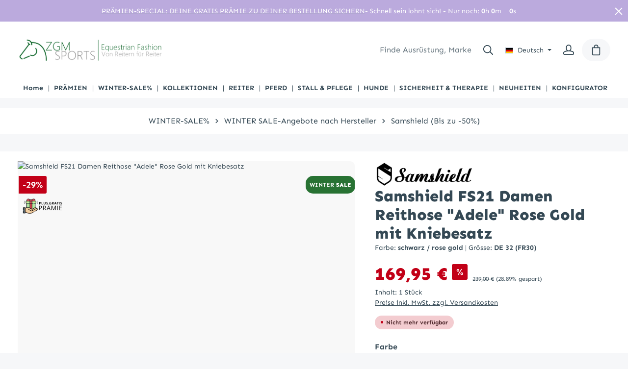

--- FILE ---
content_type: text/html; charset=UTF-8
request_url: https://zgm-sports.de/Samshield-FS21-Damen-Reithose-Adele-Rose-Gold-mit-Kniebesatz/Cb10653.10
body_size: 57719
content:
<!DOCTYPE html>
<html lang="de-DE"
      itemscope="itemscope"
      itemtype="https://schema.org/WebPage">


    
                            
    <head>
                                        <meta charset="utf-8">
            
                            <meta name="viewport"
                      content="width=device-width, initial-scale=1, shrink-to-fit=no">
            
                            <meta name="author"
                      content="">
                <meta name="robots"
                      content="index,follow">
                <meta name="revisit-after"
                      content="15 days">
                <meta name="keywords"
                      content="Samshield, Damen, Reithose, Adele, Kniebesatz, ZGM">
                <meta name="description"
                      content="Die Kollektion FS21 von Samshield besticht durch ihr edles Design mit Svarowski- Steinen und innovative Knie Silik Grip Technik.">
            
                    <meta property="og:type"
          content="product">
    <meta property="og:site_name"
          content="ZGM Sports">
    <meta property="og:url"
          content="https://zgm-sports.de/Samshield-FS21-Damen-Reithose-Adele-Rose-Gold-mit-Kniebesatz/Cb10653.10">
    <meta property="og:title"
          content="Samshield FS21 Damen Reithose Adele mit Kniebesatz">

    <meta property="og:description"
          content="Die Kollektion FS21 von Samshield besticht durch ihr edles Design mit Svarowski- Steinen und innovative Knie Silik Grip Technik.">
    <meta property="og:image"
          content="https://zgm-sports.de/media/c4/68/f4/1672334999/adele-black_pink_gold-01.jpg?ts=1675179729">

            <meta property="product:brand"
              content="Samshield">
    
            <meta property="product:price:amount"
          content="169.95">
    <meta property="product:price:currency"
          content="EUR">
    <meta property="product:product_link"
          content="https://zgm-sports.de/Samshield-FS21-Damen-Reithose-Adele-Rose-Gold-mit-Kniebesatz/Cb10653.10">

    <meta name="twitter:card"
          content="product">
    <meta name="twitter:site"
          content="ZGM Sports">
    <meta name="twitter:title"
          content="Samshield FS21 Damen Reithose Adele mit Kniebesatz">
    <meta name="twitter:description"
          content="Die Kollektion FS21 von Samshield besticht durch ihr edles Design mit Svarowski- Steinen und innovative Knie Silik Grip Technik.">
    <meta name="twitter:image"
          content="https://zgm-sports.de/media/c4/68/f4/1672334999/adele-black_pink_gold-01.jpg?ts=1675179729">


    

                            <meta itemprop="copyrightHolder"
                      content="ZGM Sports">
                <meta itemprop="copyrightYear"
                      content="">
                <meta itemprop="isFamilyFriendly"
                      content="true">
                <meta itemprop="image"
                      content="https://zgm-sports.de/media/9b/6e/fc/1672670342/ZGM.Sports.Logo.Groß.Fashion-removebg-preview (1).png?ts=1672670342">
            
                        <meta name="theme-color"
              content="#ffffff">
    
                                                

            <!-- emarketing start -->
        
        <!-- emarketing end -->
    
                    <link rel="icon" href="https://zgm-sports.de/media/80/f7/fa/1677403104/icon-removebg-preview.png?ts=1677403104">
        
                                <link rel="apple-touch-icon"
                  href="https://zgm-sports.de/media/80/f7/fa/1677403104/icon-removebg-preview.png?ts=1677403104">
                    
            
    
    <link rel="canonical" href="https://zgm-sports.de/Samshield-FS21-Damen-Reithose-Adele-Rose-Gold-mit-Kniebesatz/Cb10653.10">

                    <title itemprop="name">
                    Samshield FS21 Damen Reithose Adele mit Kniebesatz            </title>
        
                                                                                                  <link rel="stylesheet"
                      href="https://zgm-sports.de/theme/f4cc91087dec07d8eec9fc0a88424382/css/all.css?1764336477">
                                    

                        
            
                        <style data-plugin="zenitHorizonCustomCss">.gallery-slider-item .solid-pv-container {

    position: absolute;

    width: 100%;

    top: 50%;

    transform: translateY(-50%);

}
/* START - seach fix */
@media screen and (min-width: 992px) {
.is-srch-default.is-ctl-navigation .header-main.is-dark:not(.js-sticky) .header-search-input {
    background: transparent;
    color: #fff;
    border-color: #fff
}

.is-srch-default.is-ctl-navigation .header-main.is-dark:not(.js-sticky) .header-search-input::placeholder {
    color: rgba(255, 255, 255, 0.75)
}

.is-srch-default.is-ctl-navigation .header-main.is-dark:not(.js-sticky) .header-search-input::-webkit-input-placeholder {
    color: rgba(255, 255, 255, 0.75)
}

.is-srch-default.is-ctl-navigation .header-main.is-dark:not(.js-sticky) .header-search-input:focus {
    background: transparent;
    color: #ccc;
    border-color: #ccc
}

.is-srch-default.is-ctl-navigation .header-main.is-dark:not(.js-sticky) .header-search-input:focus::placeholder {
    color: rgba(204, 204, 204, 0.75)
}

.is-srch-default.is-ctl-navigation .header-main.is-dark:not(.js-sticky) .header-search-input:focus::-webkit-input-placeholder {
    color: rgba(204, 204, 204, 0.75)
}

.is-srch-default.is-ctl-navigation .header-main.is-dark:not(.js-sticky) .header-search-input:focus~.header-search-btn {
    background: transparent;
    color: #ccc;
    border-color: #ccc
}

.is-srch-default.is-ctl-navigation .header-main.is-dark:not(.js-sticky) .header-search-input:focus~.header-search-btn .icon {
    color: #ccc
}

.is-srch-default.is-ctl-navigation .header-main.is-dark:not(.js-sticky) .header-search-btn {
    background: transparent;
    color: #fff;
    border-color: #fff
}

.is-srch-default.is-ctl-navigation .header-main.is-dark:not(.js-sticky) .header-search-btn .icon {
    color: #fff
}
}
/* END - seach fix */
@media screen and (max-width: 575px) {
    .product-box .product-name {
        height: 45px;
        -webkit-line-clamp: 3;   
    }
}

.js-sticky .header-inner {
    position: fixed;
}

.lenz-premiums .product-action {
    display: block;
    

}</style>
            

      
    
                                                                                                                                                                                                                                                                                                                                                                                        

                                                                                                                                                                                                                                                                                                                                                                                                                                                                                                                                                                                                                                                                                                                                                                                    

                                                                                                                                                                                                                                                                                                                                                                                                                                                                                                                                                                                                                                                                                                                                                                                    
    <style type="text/css">
                                                            .bonus-system-redeem-points-container, .bonus-system-points-container,.bonus-system-points-header-container, .bonus-system-get-points-container  {
                background-color: #cfa63d !important;
            }
            .badge-bonus-product {
                                    color: #ffffff !important;
                                background-color: #cfa63d !important;
            }
            .sidebar-bonus-header {
                background-color: #cfa63d !important;
            }
        
        .bonus-brand {
                            background-color: #d7b300 !important;
                                        color: #ffffff !important;
                    }
                    .bonus-text {
                color: #ffffff !important;
            }
            .sidebar-bonus-header {
                color: #ffffff !important;
            }
            .bonus-system-points-header-container .bonus-text .nav-link.dropdown-toggle {
                color: #ffffff !important;
            }
            .bonus-system-account-left-menu .sidebar-bonus-header .bonus-you-have {
                color: #ffffff !important;
            }
            .bonus-system-account-left-menu .sidebar-bonus-header .bonus-you-have-points {
                color: #ffffff !important;
            }
            .bonus-system-points-header-container .bonus-text .nav-link.without-dropdown-toggle {
                color: #ffffff !important;
            }
                            .bonus-slider-container .noUi-horizontal .noUi-handle {
                background-color: #ffffff !important;
            }
        
        /* Notification on a product detail page */
                    .alert-bonus-points {
                background-color: #d7b300;
            }
        
        .alert-bonus-points .alert-content-container {
                            color: #ffffff;
                                        background-color: #cfa63d;
                    }

        /* Button: Buy with points */
        .bonus-products .points-buy-button {
                            color: #ffffff;
                                        background-color: #d7b300;
                border-color: #d7b300;
                    }

        .bonus-products .points-buy-button:hover {
                            color: #ffffff;
                                        background-color: color-mix(in srgb, #d7b300 90%, black 10%);
                border-color: color-mix(in srgb, #d7b300 90%, black 10%);
                    }
    </style>


            <style>
            .product-box .acris-product-badges-left-top { left: -1px; }
            .product-box .acris-product-badges-left-top { top: 30px; }
            .acris-search-suggest-products .acris-product-badges-left-top { left: -1px; }
            .acris-search-suggest-products .acris-product-badges-left-top { top: 30px; }
        </style>
                    <style>
            .product-box .acris-product-badges-left-bottom { left: -17px; }
            .product-box .acris-product-badges-left-bottom { bottom: 10px; }
            .acris-search-suggest-products .acris-product-badges-left-bottom { left: -17px; }
            .acris-search-suggest-products .acris-product-badges-left-bottom { bottom: 10px; }
        </style>
            
                    

            
        <style data-plugin="zenitAppManufacturer">
            .product-info .product-manufacturer {
                height: 32px;
                justify-content: center;
            }

            .product-info .product-manufacturer-img {
                max-width: 100px;
                object-position: center;
            }

            
                    </style>

            
                    
    <script>
        window.features = JSON.parse('\u007B\u0022V6_5_0_0\u0022\u003Atrue,\u0022v6.5.0.0\u0022\u003Atrue,\u0022V6_6_0_0\u0022\u003Atrue,\u0022v6.6.0.0\u0022\u003Atrue,\u0022V6_7_0_0\u0022\u003Atrue,\u0022v6.7.0.0\u0022\u003Atrue,\u0022V6_8_0_0\u0022\u003Afalse,\u0022v6.8.0.0\u0022\u003Afalse,\u0022DISABLE_VUE_COMPAT\u0022\u003Atrue,\u0022disable.vue.compat\u0022\u003Atrue,\u0022ACCESSIBILITY_TWEAKS\u0022\u003Atrue,\u0022accessibility.tweaks\u0022\u003Atrue,\u0022TELEMETRY_METRICS\u0022\u003Afalse,\u0022telemetry.metrics\u0022\u003Afalse,\u0022FLOW_EXECUTION_AFTER_BUSINESS_PROCESS\u0022\u003Afalse,\u0022flow.execution.after.business.process\u0022\u003Afalse,\u0022PERFORMANCE_TWEAKS\u0022\u003Afalse,\u0022performance.tweaks\u0022\u003Afalse,\u0022CACHE_CONTEXT_HASH_RULES_OPTIMIZATION\u0022\u003Afalse,\u0022cache.context.hash.rules.optimization\u0022\u003Afalse,\u0022DEFERRED_CART_ERRORS\u0022\u003Afalse,\u0022deferred.cart.errors\u0022\u003Afalse,\u0022PRODUCT_ANALYTICS\u0022\u003Afalse,\u0022product.analytics\u0022\u003Afalse\u007D');
    </script>
        
                	                                                                
            <script>
                                    window.gtagActive = true;
                    window.gtagURL = 'https://www.googletagmanager.com/gtag/js?id=UA-167793666-1';
                                        window.controllerName = 'product';
                                        window.actionName = 'index';
                    window.activeRoute = 'frontend.detail.page';
                    window.trackOrders = '1';
                    window.gtagTrackingId = 'UA-167793666-1';
                    window.dataLayer = window.dataLayer || [];
                    window.gtagConfig = {
                        'anonymize_ip': '1',
                        'cookie_domain': 'none',
                        'cookie_prefix': '_swag_ga',
                    };

                    function gtag() { dataLayer.push(arguments); }
                            </script>
            
                        <script>
                (() => {
                    const analyticsStorageEnabled = document.cookie.split(';').some((item) => item.trim().includes('google-analytics-enabled=1'));
                    const adsEnabled = document.cookie.split(';').some((item) => item.trim().includes('google-ads-enabled=1'));

                    // Always set a default consent for consent mode v2
                    gtag('consent', 'default', {
                        'ad_user_data': adsEnabled ? 'granted' : 'denied',
                        'ad_storage': adsEnabled ? 'granted' : 'denied',
                        'ad_personalization': adsEnabled ? 'granted' : 'denied',
                        'analytics_storage': analyticsStorageEnabled ? 'granted' : 'denied'
                    });
                })();
            </script>
            

    <!-- Shopware Analytics -->
    <script>
        window.shopwareAnalytics = {
            trackingId: '',
            merchantConsent: true,
            debug: false,
            storefrontController: 'Product',
            storefrontAction: 'index',
            storefrontRoute: 'frontend.detail.page',
            storefrontCmsPageType:  'product_detail' ,
        };
    </script>
    <!-- End Shopware Analytics -->
        

                        <script src='https://widget.superchat.de/snippet.js?applicationKey=WCPYLb58Jz4VrP1v9WalZDnxdw&version=2' referrerpolicy='no-referrer-when-downgrade'></script>

            
                        <script data-plugin="zenitHorizonCustomHeadJs">
                
    !function (t, e, c, n) {
        var s = e.createElement(c);
        s.async = 1, s.src = 'https://scripts.claspo.io/scripts/' + n + '.js';
        var r = e.scripts[0];
        r.parentNode.insertBefore(s, r);
        var f = function () {
            f.c(arguments);
        };
        f.q = [];
        f.c = function () {
            f.q.push(arguments);
        };
        t['claspo'] = t['claspo'] || f;
    }(window, document, 'script', '999CD75386754ACCB6AD4978D0AAE442');
claspo('init');
            </script>
            
                            
        
        
                            
                    
                                        


            <!-- emarketing start -->
        

        

        

        
        

        

        

        
        

        

        

                <!-- emarketing end -->
    

                        <script>
                window.mediameetsFacebookPixelData = new Map();
            </script>
            
			<script>
			window.lastSeenProductId = '31f7a4e3f8244d459531fbb09a9d5d15';
            window.lastSeenProductAddRoute = '/lastseen-product/add';
		</script>
	
                            
            
                
                                    <script>
                    window.useDefaultCookieConsent = true;
                </script>
                    
                                        <script>
                window.activeNavigationId = '01933f20983e76388f6db43aa38c615c';
                window.activeRoute = 'frontend.detail.page';
                window.activeRouteParameters = '\u007B\u0022_httpCache\u0022\u003Atrue,\u0022productId\u0022\u003A\u002231f7a4e3f8244d459531fbb09a9d5d15\u0022\u007D';
                window.router = {
                    'frontend.cart.offcanvas': '/checkout/offcanvas',
                    'frontend.cookie.offcanvas': '/cookie/offcanvas',
                    'frontend.checkout.finish.page': '/checkout/finish',
                    'frontend.checkout.info': '/widgets/checkout/info',
                    'frontend.menu.offcanvas': '/widgets/menu/offcanvas',
                    'frontend.cms.page': '/widgets/cms',
                    'frontend.cms.navigation.page': '/widgets/cms/navigation',
                    'frontend.country.country-data': '/country/country-state-data',
                    'frontend.app-system.generate-token': '/app-system/Placeholder/generate-token',
                    'frontend.gateway.context': '/gateway/context',
                    'frontend.cookie.consent.offcanvas': '/cookie/consent-offcanvas',
                    'frontend.account.login.page': '/account/login',
                    };
                window.salesChannelId = '916f6d9ee4694406a9c20cc873a20f13';
            </script>
        

        
    <script>
        window.router['widgets.swag.cmsExtensions.quickview'] = '/swag/cms-extensions/quickview';
        window.router['widgets.swag.cmsExtensions.quickview.variant'] = '/swag/cms-extensions/quickview/variant';
    </script>


    <script>
        window.router['frontend.shopware_analytics.customer.data'] = '/storefront/script/shopware-analytics-customer'
    </script>

                                <script>
                
                window.breakpoints = JSON.parse('\u007B\u0022xs\u0022\u003A0,\u0022sm\u0022\u003A576,\u0022md\u0022\u003A768,\u0022lg\u0022\u003A992,\u0022xl\u0022\u003A1200,\u0022xxl\u0022\u003A1400\u007D');
            </script>
        
        
                                    
    
                        
    <script>
        window.validationMessages = JSON.parse('\u007B\u0022required\u0022\u003A\u0022Die\u0020Eingabe\u0020darf\u0020nicht\u0020leer\u0020sein.\u0022,\u0022email\u0022\u003A\u0022Ung\\u00fcltige\u0020E\u002DMail\u002DAdresse.\u0020Die\u0020E\u002DMail\u0020ben\\u00f6tigt\u0020das\u0020Format\u0020\\\u0022nutzer\u0040beispiel.de\\\u0022.\u0022,\u0022confirmation\u0022\u003A\u0022Ihre\u0020Eingaben\u0020sind\u0020nicht\u0020identisch.\u0022,\u0022minLength\u0022\u003A\u0022Die\u0020Eingabe\u0020ist\u0020zu\u0020kurz.\u0022\u007D');
    </script>
        
            
                                                        <script>
                        window.themeJsPublicPath = 'https://zgm-sports.de/theme/f4cc91087dec07d8eec9fc0a88424382/js/';
                    </script>
                                            <script type="text/javascript" src="https://zgm-sports.de/theme/f4cc91087dec07d8eec9fc0a88424382/js/storefront/storefront.js?1764336478" defer></script>
                                            <script type="text/javascript" src="https://zgm-sports.de/theme/f4cc91087dec07d8eec9fc0a88424382/js/swag-pay-pal/swag-pay-pal.js?1764336478" defer></script>
                                            <script type="text/javascript" src="https://zgm-sports.de/theme/f4cc91087dec07d8eec9fc0a88424382/js/klarna-payment/klarna-payment.js?1764336478" defer></script>
                                            <script type="text/javascript" src="https://zgm-sports.de/theme/f4cc91087dec07d8eec9fc0a88424382/js/dvsn-return-shipment/dvsn-return-shipment.js?1764336478" defer></script>
                                            <script type="text/javascript" src="https://zgm-sports.de/theme/f4cc91087dec07d8eec9fc0a88424382/js/m-s-t-manufacturer-slider6/m-s-t-manufacturer-slider6.js?1764336478" defer></script>
                                            <script type="text/javascript" src="https://zgm-sports.de/theme/f4cc91087dec07d8eec9fc0a88424382/js/solid-advanced-slider-elements/solid-advanced-slider-elements.js?1764336478" defer></script>
                                            <script type="text/javascript" src="https://zgm-sports.de/theme/f4cc91087dec07d8eec9fc0a88424382/js/solid-instagram-elements/solid-instagram-elements.js?1764336478" defer></script>
                                            <script type="text/javascript" src="https://zgm-sports.de/theme/f4cc91087dec07d8eec9fc0a88424382/js/cbax-modul-manufacturers/cbax-modul-manufacturers.js?1764336478" defer></script>
                                            <script type="text/javascript" src="https://zgm-sports.de/theme/f4cc91087dec07d8eec9fc0a88424382/js/swag-amazon-pay/swag-amazon-pay.js?1764336478" defer></script>
                                            <script type="text/javascript" src="https://zgm-sports.de/theme/f4cc91087dec07d8eec9fc0a88424382/js/swag-cms-extensions/swag-cms-extensions.js?1764336478" defer></script>
                                            <script type="text/javascript" src="https://zgm-sports.de/theme/f4cc91087dec07d8eec9fc0a88424382/js/pickware-dhl/pickware-dhl.js?1764336478" defer></script>
                                            <script type="text/javascript" src="https://zgm-sports.de/theme/f4cc91087dec07d8eec9fc0a88424382/js/pickware-shipping-bundle/pickware-shipping-bundle.js?1764336478" defer></script>
                                            <script type="text/javascript" src="https://zgm-sports.de/theme/f4cc91087dec07d8eec9fc0a88424382/js/dvsn-product-accessory/dvsn-product-accessory.js?1764336478" defer></script>
                                            <script type="text/javascript" src="https://zgm-sports.de/theme/f4cc91087dec07d8eec9fc0a88424382/js/netzp-shopmanager6/netzp-shopmanager6.js?1764336478" defer></script>
                                            <script type="text/javascript" src="https://zgm-sports.de/theme/f4cc91087dec07d8eec9fc0a88424382/js/salty-color-variants/salty-color-variants.js?1764336478" defer></script>
                                            <script type="text/javascript" src="https://zgm-sports.de/theme/f4cc91087dec07d8eec9fc0a88424382/js/solid-advanced-navigation-elements/solid-advanced-navigation-elements.js?1764336478" defer></script>
                                            <script type="text/javascript" src="https://zgm-sports.de/theme/f4cc91087dec07d8eec9fc0a88424382/js/mediameets-fb-pixel/mediameets-fb-pixel.js?1764336478" defer></script>
                                            <script type="text/javascript" src="https://zgm-sports.de/theme/f4cc91087dec07d8eec9fc0a88424382/js/solid-product-videos/solid-product-videos.js?1764336478" defer></script>
                                            <script type="text/javascript" src="https://zgm-sports.de/theme/f4cc91087dec07d8eec9fc0a88424382/js/nds-banner-plugin/nds-banner-plugin.js?1764336478" defer></script>
                                            <script type="text/javascript" src="https://zgm-sports.de/theme/f4cc91087dec07d8eec9fc0a88424382/js/loyxx-s-w6-conversion-checkout/loyxx-s-w6-conversion-checkout.js?1764336478" defer></script>
                                            <script type="text/javascript" src="https://zgm-sports.de/theme/f4cc91087dec07d8eec9fc0a88424382/js/prems-bonus-system/prems-bonus-system.js?1764336478" defer></script>
                                            <script type="text/javascript" src="https://zgm-sports.de/theme/f4cc91087dec07d8eec9fc0a88424382/js/web-la--product-slider-advanced/web-la--product-slider-advanced.js?1764336478" defer></script>
                                            <script type="text/javascript" src="https://zgm-sports.de/theme/f4cc91087dec07d8eec9fc0a88424382/js/xanten-last-seen-product/xanten-last-seen-product.js?1764336478" defer></script>
                                            <script type="text/javascript" src="https://zgm-sports.de/theme/f4cc91087dec07d8eec9fc0a88424382/js/minds-shopping-cart-goals/minds-shopping-cart-goals.js?1764336478" defer></script>
                                            <script type="text/javascript" src="https://zgm-sports.de/theme/f4cc91087dec07d8eec9fc0a88424382/js/swag-analytics/swag-analytics.js?1764336478" defer></script>
                                            <script type="text/javascript" src="https://zgm-sports.de/theme/f4cc91087dec07d8eec9fc0a88424382/js/zenit-platform-horizon/zenit-platform-horizon.js?1764336478" defer></script>
                                            <script type="text/javascript" src="https://zgm-sports.de/theme/f4cc91087dec07d8eec9fc0a88424382/js/zenit-platform-horizon-set2/zenit-platform-horizon-set2.js?1764336478" defer></script>
                                                        

    
    

    
        
        
        
        
    
        
        

                                
    <script>
        window.mollie_javascript_use_shopware = '0'
    </script>

            <script type="text/javascript" src="https://zgm-sports.de/bundles/molliepayments/mollie-payments.js?1763710380" defer></script>
    



        </head>

        <body class="    is-ctl-product is-act-index is-active-route-frontend-detail-page has-product-actions has-pw-toggle has-lbl-floating is-flyout-fullscreen is-cms is-lo-full-width is-tb-expandable is-srch-default is-mn-offcanvas-lg  main-navigation-scroller
                        show-conversion-checkout
                loyxx-sw6-conversion-checkout-active

        
        
    ">

            
                
    
    
            <div id="page-top" class="skip-to-content bg-primary-subtle text-primary-emphasis overflow-hidden" tabindex="-1">
            <div class="container skip-to-content-container d-flex justify-content-center visually-hidden-focusable">
                                                                                        <a href="#content-main" class="skip-to-content-link d-inline-flex text-decoration-underline m-1 p-2 fw-bold gap-2">
                                Zum Hauptinhalt springen
                            </a>
                                            
                                    
            <a href="#header-main-search-input"
           class="skip-to-content-link d-inline-flex text-decoration-underline m-1 p-2 fw-bold gap-2 d-none d-sm-block">
            Zur Suche springen
        </a>
    
                                    
            <a href="#main-navigation-menu" class="skip-to-content-link d-inline-flex text-decoration-underline m-1 p-2 fw-bold gap-2 d-none d-xl-block">
            Zur Hauptnavigation springen
        </a>
                                </div>
        </div>
        
                <script>
            window.pluginConfig = {
                enabled: true
            };
        </script>
                
    
                        <noscript class="noscript-main">
                
    <div role="alert"
         aria-live="polite"
         class="alert alert-info d-flex align-items-center">

                                                                        
                                                                    
                                    
                <span class="icon icon-info" aria-hidden="true">
                                        <svg xmlns="http://www.w3.org/2000/svg" xmlns:xlink="http://www.w3.org/1999/xlink" width="24" height="24" viewBox="0 0 24 24"><defs><path d="M12 7c.5523 0 1 .4477 1 1s-.4477 1-1 1-1-.4477-1-1 .4477-1 1-1zm1 9c0 .5523-.4477 1-1 1s-1-.4477-1-1v-5c0-.5523.4477-1 1-1s1 .4477 1 1v5zm11-4c0 6.6274-5.3726 12-12 12S0 18.6274 0 12 5.3726 0 12 0s12 5.3726 12 12zM12 2C6.4772 2 2 6.4772 2 12s4.4772 10 10 10 10-4.4772 10-10S17.5228 2 12 2z" id="icons-default-info" /></defs><use xlink:href="#icons-default-info" fill="#758CA3" fill-rule="evenodd" /></svg>
                    </span>
                                                        
                                    
                    <div class="alert-content-container">
                                                    
                                                            Um unseren Shop in vollem Umfang nutzen zu können, empfehlen wir Ihnen Javascript in Ihrem Browser zu aktivieren.
                                    
                                                                </div>
            </div>
            </noscript>
        

        <noscript class="noscript-main">
            <style>
                [data-zen-scroll-cms-animation] .zen-animate,
                [data-zen-scroll-listing-animation] .zen-animate-listing {
                    visibility: visible;
                }
            </style>
        </noscript>
    
                
        <div class="page-wrapper">
                        
    
                                                    
            
            
            
                        
            
                                                        
                                                                                                                                                                                                                                                                        
                                                        
                                    
                
                
                            
                
                
                
                
                
        
    
                
        <header class="header-main header-two-line header-multi-line-mobile header-logo-left"
                data-zen-sticky-header="true"
                data-zen-sticky-header-options="{&quot;viewports&quot;:[&quot;XXL&quot;,&quot;XS&quot;,&quot;SM&quot;,&quot;MD&quot;,&quot;LG&quot;,&quot;XL&quot;],&quot;scrollOffset&quot;:&quot;&quot;,&quot;autoHide&quot;:false}"
                                                    data-zen-header-tooltips="true"
                    data-zen-header-tooltips-options="{&quot;tooltipPlacement&quot;:&quot;top&quot;}"
                >

            <div class="header-inner">
                                                                                                <style>
                    #bcc799ac32b674de5beb57a71af8ded50.nds-banner .discount-code .discount-code-icon .icon { color: #000000 }
                    #bcc799ac32b674de5beb57a71af8ded50.nds-banner .nds-banner-close .icon.icon-x { color: #ffffff }
                    #bcc799ac32b674de5beb57a71af8ded50.nds-banner .target-note-wrapper .note-tooltip-icon .icon { color: #ffffff }
                </style>
            
                            <div class="nds-banner show-mobile show-tablet show-desktop"
                     data-nds-banner="true"
                     style="background: #BAD;padding: 8px;"
                    id="bcc799ac32b674de5beb57a71af8ded50"
                    data-ident="b9de9be4a114c88c89f9f49700082a92e"
                     data-closable                                                        >
                    <div class="banner-wrapper">
                                                                                                                                                                <a href="https://zgm-sports.de/PRAEMIEN/" rel="noopener"  target="_blank" >
                                                                    
                                <span class="banner-text show-mobile show-tablet show-desktop"
                                    style="color: #ffffff;"                                >PRÄMIEN-SPECIAL: DEINE GRATIS PRÄMIE ZU DEINER BESTELLUNG SICHERN</span>

                                                                    </a>
                                                                                                            <div class="banner-discount-countdown-wrapper">
                            
                                                                                                <span class="target-note-wrapper">
                                                                                                                                
                                                                                                                                                                                                                                                                                        
                                            
                                            
                                            <span class="banner-countdown show-tablet show-mobile show-desktop"
                                                style="color: #ffffff;" data-date="2026-01-11T16:46:00+00:00">
                                                - Schnell sein lohnt sich! - Nur noch:
                                                <span class="days">0</span><span class="days_label">d</span>
                                                <span class="hours">0</span><span class="hours_label">h</span>
                                                <span class="minutes">0</span>m
                                                <span class="seconds">0</span>s
                                            </span>

                                                                                    
                                                                            </span>
                                                                                    </div>
                        
                    </div>

                                                            <span class="nds-banner-close">
                                            
                                                
                <span class="icon icon-x" aria-hidden="true">
                                        <svg xmlns="http://www.w3.org/2000/svg" xmlns:xlink="http://www.w3.org/1999/xlink" version="1.1" width="32" height="32" viewBox="0 0 32 32"><defs><path d="M25.333 5.333q0.573 0 0.953 0.38t0.38 0.953q0 0.563-0.385 0.948l-8.396 8.385 8.396 8.385q0.385 0.385 0.385 0.948 0 0.573-0.38 0.953t-0.953 0.38q-0.563 0-0.948-0.385l-8.385-8.396-8.385 8.396q-0.385 0.385-0.948 0.385-0.573 0-0.953-0.38t-0.38-0.953q0-0.563 0.385-0.948l8.396-8.385-8.396-8.385q-0.385-0.385-0.385-0.948 0-0.573 0.38-0.953t0.953-0.38q0.563 0 0.948 0.385l8.385 8.396 8.385-8.396q0.385-0.385 0.948-0.385z" id="icons-featherold-x" /></defs><use xlink:href="#icons-featherold-x" fill-rule="evenodd" /></svg>
                    </span>
                            </span>
                                                </div>
                                    
                                                                
    
                                                

                <div class="nav-header">
            <div class="container">
                <div class="header-row row gx-1">

                                        
                    
                    
                    
                    
                    
                    
                                                                                                                                                                                        <div class="header-logo-col col-12 col-md-auto order-first">
                                        <div class="header-logo-main text-center">
                    <a class="header-logo-main-link"
               href="/"
               title="Zur Startseite gehen">
                                
                        <picture class="header-logo-picture d-block m-auto">
                                                                                    <source srcset="https://zgm-sports.de/media/1d/38/61/1672337789/ZGM.Sports.Logo.Gro%C3%9F.Fashion.png?ts=1672337789"
                                        media="(min-width: 768px) and (max-width: 991px)">
                                                    
                                                                                    <source srcset="https://zgm-sports.de/media/1d/38/61/1672337789/ZGM.Sports.Logo.Gro%C3%9F.Fashion.png?ts=1672337789"
                                        media="(max-width: 767px)">
                                                    
                                                                                    <img src="https://zgm-sports.de/media/9b/6e/fc/1672670342/ZGM.Sports.Logo.Gro%C3%9F.Fashion-removebg-preview%20%281%29.png?ts=1672670342"
                                     alt="Zur Startseite gehen"
                                     class="img-fluid header-logo-main-img">
                                                                        </picture>
                
            </a>
            </div>
                                </div>
                                                                        
                                                                                                                                                                    <div class="header-menu-button col-auto d-md-none"
                                     data-zen-tooltip-title="Menü">
                                                                            <button
                                            class="btn nav-main-toggle-btn header-actions-btn"
                                            type="button"
                                            data-off-canvas-menu="true"
                                            aria-label="Menü"
                                        >
                                                                                                            
                                                
                <span class="icon icon-stack" aria-hidden="true">
                                        <svg xmlns="http://www.w3.org/2000/svg" xmlns:xlink="http://www.w3.org/1999/xlink" version="1.1" width="32" height="32" viewBox="0 0 32 32"><defs><path d="M4 6.667h24q0.552 0 0.943 0.391t0.391 0.943-0.391 0.943-0.943 0.391h-24q-0.552 0-0.943-0.391t-0.391-0.943 0.391-0.943 0.943-0.391zM4 22.667h24q0.552 0 0.943 0.391t0.391 0.943-0.391 0.943-0.943 0.391h-24q-0.552 0-0.943-0.391t-0.391-0.943 0.391-0.943 0.943-0.391zM4 14.667h24q0.552 0 0.943 0.391t0.391 0.943-0.391 0.943-0.943 0.391h-24q-0.552 0-0.943-0.391t-0.391-0.943 0.391-0.943 0.943-0.391z" id="icons-featherold-stack" /></defs><use xlink:href="#icons-featherold-stack" fill-rule="evenodd" /></svg>
                    </span>
                                                                                        </button>
                                    
                                </div>
                                                                        
                                                                                                                                                                                                        <div class="header-search-col col-12 col-sm-auto order-last order-sm-0 ms-auto">

                                        
                                        
    <div class="collapse"
         id="searchCollapse">
        <div class="header-search my-2 m-sm-auto">
                            <form action="/search"
                      method="get"
                      data-search-widget="true"
                      data-search-widget-options="{&quot;searchWidgetMinChars&quot;:3}"
                      data-url="/suggest?search="
                      class="header-search-form js-search-form">
                            <div class="input-group has-validation"
             >
                            
                                        <input
                                    type="search"
                                    id="header-main-search-input"
                                    name="search"
                                    class="form-control header-search-input"
                                    autocomplete="off"
                                    autocapitalize="off"
                                    placeholder="Finde Ausrüstung, Marken und mehr..."
                                    aria-label="Finde Ausrüstung, Marken und mehr..."
                                    role="combobox"
                                    aria-autocomplete="list"
                                    aria-controls="search-suggest-listbox"
                                    aria-expanded="false"
                                    aria-describedby="search-suggest-result-info"
                                    value="">
                            

                                        <button type="submit"
                    class="btn header-search-btn"
                    aria-label="Suchen">
                <span class="header-search-icon">
                                    
                                                
                <span class="icon icon-search icon-md" aria-hidden="true">
                                        <svg xmlns="http://www.w3.org/2000/svg" xmlns:xlink="http://www.w3.org/1999/xlink" version="1.1" width="32" height="32" viewBox="0 0 32 32"><defs><path d="M13.333 1.333q2.438 0 4.661 0.953t3.828 2.557 2.557 3.828 0.953 4.661q0 2.094-0.682 4.010t-1.943 3.479l7.573 7.563q0.385 0.385 0.385 0.948 0 0.573-0.38 0.953t-0.953 0.38q-0.563 0-0.948-0.385l-7.563-7.573q-1.563 1.26-3.479 1.943t-4.010 0.682q-2.438 0-4.661-0.953t-3.828-2.557-2.557-3.828-0.953-4.661 0.953-4.661 2.557-3.828 3.828-2.557 4.661-0.953zM13.333 4q-1.896 0-3.625 0.74t-2.979 1.99-1.99 2.979-0.74 3.625 0.74 3.625 1.99 2.979 2.979 1.99 3.625 0.74 3.625-0.74 2.979-1.99 1.99-2.979 0.74-3.625-0.74-3.625-1.99-2.979-2.979-1.99-3.625-0.74z" id="icons-featherold-search" /></defs><use xlink:href="#icons-featherold-search" fill-rule="evenodd" /></svg>
                    </span>
                    </span>
            </button>
        
                                        <button class="btn header-close-btn js-search-close-btn d-none"
                    type="button"
                    aria-label="Die Dropdown-Suche schließen">
                <span class="header-close-icon">
                                    
                                                
                <span class="icon icon-x icon-md" aria-hidden="true">
                                        <svg xmlns="http://www.w3.org/2000/svg" xmlns:xlink="http://www.w3.org/1999/xlink" version="1.1" width="32" height="32" viewBox="0 0 32 32"><use xlink:href="#icons-featherold-x" fill-rule="evenodd" /></svg>
                    </span>
                    </span>
            </button>
            </div>
                </form>
                    </div>
    </div>
                                    </div>
                                                                                                        
                                                                                                                                                                            <div class="header-top-bar-col d-none d-lg-flex col-auto">
                                        <div class="row g-0">
                                                                                                                                                
            <div class="top-bar-nav-item top-bar-language">
                            <form method="post"
                      action="/checkout/language"
                      class="language-form"
                      data-form-add-dynamic-redirect="true">
                                    
        
    <div class="languages-menu dropdown">
        <button class="btn dropdown-toggle top-bar-nav-btn"
            type="button"
            id="languagesDropdown-top-bar"
            data-bs-toggle="dropdown"
            aria-haspopup="true"
            aria-expanded="false"
            aria-label="Sprache ändern (Deutsch ist die aktuelle Sprache)">

                            <span aria-hidden="true" class="top-bar-list-icon language-flag country-de language-de"></span>
            
                            <span class="top-bar-nav-text d-none d-md-inline">Deutsch</span>
                    </button>

                                        <ul class="top-bar-list dropdown-menu dropdown-menu-end shadow"
                aria-label="Verfügbare Sprachen">
                                    
                    <li class="top-bar-list-item active">
                                                                                                                                    
                            <button class="dropdown-item d-flex align-items-center gap-2 active" type="submit" name="languageId" id="top-bar-2fbb5fe2e29a4d70aa5854ce7ce3e20b" value="2fbb5fe2e29a4d70aa5854ce7ce3e20b">
                                                                    <span aria-hidden="true" class="top-bar-list-icon language-flag country-de language-de"></span>
                                
                                                                    Deutsch
                                                            </button>

                                                                        </li>
                                    
                    <li class="top-bar-list-item">
                                                                                                                                    
                            <button class="dropdown-item d-flex align-items-center gap-2" type="submit" name="languageId" id="top-bar-ae20736bff0d443b84bd741e6189b4b9" value="ae20736bff0d443b84bd741e6189b4b9">
                                                                    <span aria-hidden="true" class="top-bar-list-icon language-flag country-gb language-en"></span>
                                
                                                                    English
                                                            </button>

                                                                        </li>
                            </ul>
            </div>

                                    </form>
                    </div>
                                    
                                            
                                                                                                                                                
                                    
                                            
                                                                                                                                                                                                                                                                                                            
                                            
                                                                        
                                                                                    </div>
                                    </div>
                                                                                                        
                                                                                                                                                                    <div class="header-actions-col col-auto ms-auto ms-sm-0">
                                    <div class="row gx-1 justify-content-end">
                                                                                    <div class="col-auto d-none d-md-flex d-xl-none"
                                                 data-zen-tooltip-title="Menü">
                                                                                        <button
                                            class="btn nav-main-toggle-btn header-actions-btn"
                                            type="button"
                                            data-off-canvas-menu="true"
                                            aria-label="Menü"
                                        >
                                                                                                            
                                                
                <span class="icon icon-stack" aria-hidden="true">
                                        <svg xmlns="http://www.w3.org/2000/svg" xmlns:xlink="http://www.w3.org/1999/xlink" version="1.1" width="32" height="32" viewBox="0 0 32 32"><use xlink:href="#icons-featherold-stack" fill-rule="evenodd" /></svg>
                    </span>
                                                                                        </button>
                                    
                                            </div>
                                        
                                                                                                                            <div class="col-auto d-sm-none">
                                                <div class="search-toggle"
                                                     data-zen-tooltip-title="Suchen">
                                                    <button class="btn header-actions-btn search-toggle-btn js-search-toggle-btn collapsed"
                                                            type="button"
                                                                                                                    data-bs-toggle="collapse"
                                                            data-bs-target="#searchCollapse"
                                                            aria-expanded="false"
                                                            aria-controls="searchCollapse"
                                                                                                                    aria-label="Suchen">
                                                                        
                                                
                <span class="icon icon-search icon-md" aria-hidden="true">
                                        <svg xmlns="http://www.w3.org/2000/svg" xmlns:xlink="http://www.w3.org/1999/xlink" version="1.1" width="32" height="32" viewBox="0 0 32 32"><use xlink:href="#icons-featherold-search" fill-rule="evenodd" /></svg>
                    </span>
                                                                            
                                                
                <span class="icon icon-x icon-md icon-search-close d-none" aria-hidden="true">
                                        <svg xmlns="http://www.w3.org/2000/svg" xmlns:xlink="http://www.w3.org/1999/xlink" version="1.1" width="32" height="32" viewBox="0 0 32 32"><use xlink:href="#icons-featherold-x" fill-rule="evenodd" /></svg>
                    </span>
                                                        </button>
                                                </div>
                                            </div>
                                        
                                        
                                                                                                                                                <div class="col-auto">
                                                <div class="account-menu"
                                                     data-zen-tooltip-title="Ihr Konto">
                                                        <div class="dropdown">
            
    <button class="btn account-menu-btn header-actions-btn"
            type="button"
            id="accountWidget"
            data-account-menu="true"
            data-bs-toggle="dropdown"
            aria-haspopup="true"
            aria-expanded="false"
            aria-label="Ihr Konto"
            title="Ihr Konto">
                        
                                                
                <span class="icon icon-avatar icon-md" aria-hidden="true">
                                        <svg xmlns="http://www.w3.org/2000/svg" xmlns:xlink="http://www.w3.org/1999/xlink" version="1.1" width="32" height="32" viewBox="0 0 32 32"><defs><path d="M16 0q2.177 0 4.016 1.073t2.911 2.911 1.073 4.016v4q0 1.667-0.646 3.156t-1.802 2.594q3.042 0.479 5.406 1.411t3.703 2.203 1.339 2.677v2.625q0 1.656-1.172 2.828t-2.828 1.172h-24q-1.656 0-2.828-1.172t-1.172-2.828v-2.635q0-1.406 1.339-2.677t3.698-2.203 5.401-1.401q-1.146-1.115-1.792-2.599t-0.646-3.151v-4q0-2.177 1.073-4.016t2.911-2.911 4.016-1.073zM16 20q-2.896 0-5.589 0.464t-4.693 1.297q-0.802 0.333-1.432 0.708t-0.958 0.677-0.495 0.526-0.167 0.359v2.635q0 0.552 0.391 0.943t0.943 0.391h24q0.552 0 0.943-0.391t0.391-0.943v-2.625q0-0.135-0.167-0.359t-0.495-0.526-0.958-0.677-1.432-0.719q-2-0.833-4.693-1.297t-5.589-0.464zM16 2.667q-2.208 0-3.771 1.563t-1.563 3.771v4q0 2.208 1.563 3.771t3.771 1.563 3.771-1.563 1.563-3.771v-4q0-2.208-1.563-3.771t-3.771-1.563z" id="icons-featherold-avatar" /></defs><use xlink:href="#icons-featherold-avatar" fill-rule="evenodd" /></svg>
                    </span>
    
                    </button>

                <div class="dropdown-menu dropdown-menu-end account-menu-dropdown shadow js-account-menu-dropdown"
         aria-labelledby="accountWidget">
        

        
            <div class="offcanvas-header">
                        <span data-id="off-canvas-headline" class="offcanvas-title">
        Ihr Konto
    </span>
    <button class="btn offcanvas-close js-offcanvas-close stretched-link" aria-label="Menü schließen">
                                                        
                                                
                <span class="icon icon-x icon-md" aria-hidden="true">
                                        <svg xmlns="http://www.w3.org/2000/svg" xmlns:xlink="http://www.w3.org/1999/xlink" version="1.1" width="32" height="32" viewBox="0 0 32 32"><use xlink:href="#icons-featherold-x" fill-rule="evenodd" /></svg>
                    </span>
                </button>
        </div>
    
            <div class="offcanvas-body">
                <div class="account-menu">
        
                                    <div class="account-menu-login">
                                            <a href="/account/login"
                           title="Anmelden"
                           class="btn btn-primary account-menu-login-button">
                            Anmelden
                        </a>
                    
                                            <div class="account-menu-register">
                            oder
                            <a href="/account/login"
                               title="Registrieren">
                                registrieren
                            </a>
                        </div>
                                    </div>
                    
                    <div class="account-menu-links">
                    <div class="header-account-menu">
        <div class="card account-menu-inner">
                                        
                                                <nav class="list-group list-group-flush account-aside-list-group">
                        
                                                                                        <a href="/account"
                                   title="Übersicht"
                                   class="list-group-item list-group-item-action account-aside-item"
                                   >
                                    Übersicht
                                </a>
                            

                                                            <a href="/account/profile"
                                   title="Persönliches Profil"
                                   class="list-group-item list-group-item-action account-aside-item"
                                   >
                                    Persönliches Profil
                                </a>
                            
                                                                                                                            <a href="/account/address"
                                   title="Adressen"
                                   class="list-group-item list-group-item-action account-aside-item"
                                   >
                                    Adressen
                                </a>
                            
                                                                <a href="/account/order"
                                   title="Bestellungen"
                                   class="list-group-item list-group-item-action account-aside-item"
                                   >
                                    Bestellungen
                                </a>
                            

                                        

            <a href="/dvsn/return-shipment/list"
           title="Rücksendungen"
           class="list-group-item list-group-item-action account-aside-item">
            Rücksendungen
        </a>
    

                        <a href="/account/mollie/subscriptions" title="Abonnements" class="list-group-item list-group-item-action account-aside-item">
                Abonnements
            </a>
            
                    </nav>
                            
                                                </div>
    </div>
            </div>
            </div>
        </div>
        </div>
    </div>
                                                </div>
                                            </div>
                                        

                                                                                                                            <div class="col-auto">
                                                <div
                                                    class="header-cart"
                                                    data-off-canvas-cart="true"
                                                    data-zen-tooltip-title="Warenkorb"
                                                    >
                                                    <a
                                                        class="btn header-cart-btn header-actions-btn"
                                                        href="/checkout/cart"
                                                        data-cart-widget="true"
                                                        title="Warenkorb"
                                                        aria-labelledby="cart-widget-aria-label"
                                                        aria-haspopup="true"
                                                    >
                                                            
    <span class="header-cart-icon">
                        
                                                
                <span class="icon icon-bag icon-md" aria-hidden="true">
                                        <svg xmlns="http://www.w3.org/2000/svg" xmlns:xlink="http://www.w3.org/1999/xlink" version="1.1" width="32" height="32" viewBox="0 0 32 32"><defs><path d="M16 0q1.354 0 2.589 0.531t2.125 1.422 1.422 2.125 0.531 2.589v1.333h5.333v20q0 1.656-1.172 2.828t-2.828 1.172h-16q-1.656 0-2.828-1.172t-1.172-2.828v-20h5.333v-1.333q0-1.354 0.531-2.589t1.422-2.125 2.125-1.422 2.589-0.531zM25.333 28v-17.333h-18.667v17.333q0 0.552 0.391 0.943t0.943 0.391h16q0.552 0 0.943-0.391t0.391-0.943zM16 2.667q-1.656 0-2.828 1.172t-1.172 2.828v1.333h8v-1.333q0-1.656-1.172-2.828t-2.828-1.172z" id="icons-featherold-bag" /></defs><use xlink:href="#icons-featherold-bag" fill-rule="evenodd" /></svg>
                    </span>
        </span>
        <span class="header-cart-total d-none d-sm-inline-block ms-sm-2">
        0,00 €
    </span>

        <span
        class="visually-hidden"
        id="cart-widget-aria-label"
    >
        Warenkorb enthält 0 Positionen. Der Gesamtwert beträgt 0,00 €.
    </span>
                                                    </a>
                                                </div>
                                            </div>
                                        
                                                                                                                                                                                                                                                                                                                                                                                                        
                                            
                                                                                                                                                                                                                    </div>
                                </div>
                                                                        
                                                            </div>
            </div>

                                                </div>
    
                

                
                            
                                                                                                <div class="nav-main">
                                                                
    
    
    <div class="main-navigation"
                    data-zen-nav-scroller="true"
            data-zen-nav-scroller-options="{&quot;activeRootId&quot;:&quot;5a8edcdeee5442a180e8cb50e2e87e13&quot;}"
        >
        <div class="container">
            
                                                <button class="main-navigation-scroller-controls-prev" aria-label="Vorheriges">
                                                                    
                                    
                <span class="icon icon-arrow-head-left icon-xs" aria-hidden="true">
                                        <svg xmlns="http://www.w3.org/2000/svg" xmlns:xlink="http://www.w3.org/1999/xlink" width="24" height="24" viewBox="0 0 24 24"><defs><path id="icons-default-arrow-head-left" d="m12.5 7.9142 10.2929 10.293c.3905.3904 1.0237.3904 1.4142 0 .3905-.3906.3905-1.0238 0-1.4143l-11-11c-.3905-.3905-1.0237-.3905-1.4142 0l-11 11c-.3905.3905-.3905 1.0237 0 1.4142.3905.3905 1.0237.3905 1.4142 0L12.5 7.9142z" /></defs><use transform="matrix(0 1 1 0 .5 -.5)" xlink:href="#icons-default-arrow-head-left" fill="#758CA3" fill-rule="evenodd" /></svg>
                    </span>
                                                </button>
                            
                                        <nav class="navbar navbar-expand-lg main-navigation-menu"
                     id="main-navigation-menu"
                     itemscope="itemscope"
                     itemtype="https://schema.org/SiteNavigationElement"
                     data-navbar="true"
                     data-navbar-options="{&quot;pathIdList&quot;:[&quot;5a8edcdeee5442a180e8cb50e2e87e13&quot;,&quot;2f31dc7fef0d4cacb69ffda9cbe8b0f7&quot;]}"
                     aria-label="Hauptnavigation">
                    <div class="collapse navbar-collapse" id="main_nav">
                        <ul class="navbar-nav main-navigation-menu-list">
                            
                                                                                                                                                                                                            <li class="main-navigation-item">
                                            <div class="nav-item nav-item-9b85b10b656c4790ba36b2ddb5d8ea39">
                                                <a class="nav-link main-navigation-link home-link root nav-item-9b85b10b656c4790ba36b2ddb5d8ea39-link"
                                                   href="/"
                                                   itemprop="url"
                                                   title="Home">

                                                                                                        <div class="main-navigation-link-text" data-hover="Home">
                                                        <span class="main-navigation-link-name" itemprop="name" data-hover="Home">Home</span>
                                                    </div>
                                                </a>
                                            </div>
                                        </li>
                                                                                                
                                                                                                                                                                                                                        
                                                    
        
        
                                                                <li class="main-navigation-divider" role="separator" aria-hidden="true"></li>
                                    
                
                                        
        <li class="main-navigation-item flyout">
                                                    
            
            <div class="nav-item nav-item-60e25f9acfce43e591e4c245f9e093cd ">
                                                                                                <a class="nav-link nav-item-60e25f9acfce43e591e4c245f9e093cd-link root main-navigation-link"
                            href="https://zgm-sports.de/PRAEMIEN/"
                                                                                    itemprop="url"
                            title="PRÄMIEN"
                        >
                    
                                                                                                    <div class="main-navigation-link-text" data-hover="PRÄMIEN">
                                                                                                                                    
                                <span class="main-navigation-link-name" data-hover="PRÄMIEN" itemprop="name">PRÄMIEN</span>

                                                                                                                                                    
                                
                                                                                                                                                        
                                                            </div>
                        
                                            </a>
                                    
                            </div>
        </li>
                                                                                                                                                                                                
                                                    
        
        
                                                                <li class="main-navigation-divider" role="separator" aria-hidden="true"></li>
                                    
                
                                        
        <li class="main-navigation-item flyout">
                                                    
            
            <div class="nav-item nav-item-5a8edcdeee5442a180e8cb50e2e87e13 dropdown position-static">
                                                                                                <a class="nav-link nav-item-5a8edcdeee5442a180e8cb50e2e87e13-link root main-navigation-link dropdown-toggle"
                            href="https://zgm-sports.de/SALE/"
                            data-bs-toggle="dropdown"                                                        itemprop="url"
                            title="WINTER-SALE%"
                        >
                    
                                                                                                    <div class="main-navigation-link-text has-children" data-hover="WINTER-SALE%">
                                                                                                                                    
                                <span class="main-navigation-link-name" data-hover="WINTER-SALE%" itemprop="name">WINTER-SALE%</span>

                                                                                                                                                    
                                
                                                                                                                                                        
                                                            </div>
                        
                                            </a>
                                    
                                                                                                                                        <div class="dropdown-menu js-flyout w-100 py-0 shadow">
                                
                                                                            
        <div class="container">
                            <div class="row navigation-flyout-bar zen-visually-hidden-focusable">
                                <div class="col">
                    <div class="navigation-flyout-category-link">
                                                                                    <a href="https://zgm-sports.de/SALE/"
                                   itemprop="url"
                                   title="WINTER-SALE%">
                                                                            Zur Kategorie WINTER-SALE%
                                                                    </a>
                                                                        </div>
                </div>
            

                                <div class="col-auto">
                    <button class="navigation-flyout-close js-close-flyout-menu btn-close" aria-label="Menü schließen">
                                                                                                                            </button>
                </div>
            
            </div>
        
                                        <div class="row navigation-flyout-content py-4" tabindex="-1">
                                                    <div class="col">
                        <div class="navigation-flyout-categories">
                                                                                                                                    
                
        
                                                                                        
        
    <div class="row navigation-flyout-categories is-level-0">
                                                        
                                    
                                        
                <div class="navigation-flyout-col ">
                                                                                                                            <a class="nav-item nav-item-019af3e1b2ba762d858b572b2bda8762 nav-link nav-item-019af3e1b2ba762d858b572b2bda8762-link navigation-flyout-link is-level-0"
                                   href="https://zgm-sports.de/WINTER-SALE/WINTER-AKTIONS-SETS/"
                                   itemprop="url"
                                                                      title="WINTER AKTIONS SETS">

                                                                                                                                                    
                                    <div class="navigation-flyout-link-name">
                                        <span itemprop="name">WINTER AKTIONS SETS</span>

                                                                                                                        </div>
                                </a>
                                                                        
                                                                                                                                                            </div>
                                                                    
                                    
                                        
                <div class="navigation-flyout-col ">
                                                                                                                            <a class="nav-item nav-item-019883584bee7f7cb2718307d39380ff nav-link nav-item-019883584bee7f7cb2718307d39380ff-link navigation-flyout-link is-level-0"
                                   href="https://zgm-sports.de/WINTER-SALE/LAST-CHANCE-SALE/"
                                   itemprop="url"
                                                                      title="LAST CHANCE SALE">

                                                                                                                                                    
                                    <div class="navigation-flyout-link-name">
                                        <span itemprop="name">LAST CHANCE SALE</span>

                                                                                                                        </div>
                                </a>
                                                                        
                                                                                                                                                            </div>
                                                                    
                                    
                                        
                <div class="navigation-flyout-col ">
                                                                                                                            <a class="nav-item nav-item-2f31dc7fef0d4cacb69ffda9cbe8b0f7 nav-link nav-item-2f31dc7fef0d4cacb69ffda9cbe8b0f7-link navigation-flyout-link is-level-0"
                                   href="https://zgm-sports.de/WINTER-SALE/WINTER-SALE-Angebote-nach-Hersteller/"
                                   itemprop="url"
                                                                      title="WINTER SALE-Angebote nach Hersteller">

                                                                                                                                                    
                                    <div class="navigation-flyout-link-name">
                                        <span itemprop="name">WINTER SALE-Angebote nach Hersteller</span>

                                                                                                                        </div>
                                </a>
                                                                        
                                                                                                                                                                            
    
        
                                                                                                                                                                                                                                                                                                                                                                                                                                                                                                                            
        
    <div class="navigation-flyout-categories is-level-1">
                                                        
                                    
                                        
                <div class="navigation-flyout-col">
                                                                                                                            <a class="nav-item nav-item-019a963236c37cb6a104a2d052b9c0e9 nav-link nav-item-019a963236c37cb6a104a2d052b9c0e9-link navigation-flyout-link is-level-1"
                                   href="https://zgm-sports.de/WINTER-SALE/WINTER-SALE-Angebote-nach-Hersteller/Eskadron-Bis-zu-50/"
                                   itemprop="url"
                                                                      title="Eskadron (Bis zu -50%)">

                                                                                                                                                    
                                    <div class="navigation-flyout-link-name">
                                        <span itemprop="name">Eskadron (Bis zu -50%)</span>

                                                                                                                        </div>
                                </a>
                                                                        
                                                                                                                                                            </div>
                                                                    
                                    
                                        
                <div class="navigation-flyout-col">
                                                                                                                            <a class="nav-item nav-item-01933f1f174d7dbabc2c341949aed6d7 nav-link nav-item-01933f1f174d7dbabc2c341949aed6d7-link navigation-flyout-link is-level-1"
                                   href="https://zgm-sports.de/WINTER-SALE/WINTER-SALE-Angebote-nach-Hersteller/Helite-10/"
                                   itemprop="url"
                                                                      title="Helite (-10%)">

                                                                                                                                                    
                                    <div class="navigation-flyout-link-name">
                                        <span itemprop="name">Helite (-10%)</span>

                                                                                                                        </div>
                                </a>
                                                                        
                                                                                                                                                            </div>
                                                                    
                                    
                                        
                <div class="navigation-flyout-col">
                                                                                                                            <a class="nav-item nav-item-019ab07aed3d7f4aa4bbe7d51c91b748 nav-link nav-item-019ab07aed3d7f4aa4bbe7d51c91b748-link navigation-flyout-link is-level-1"
                                   href="https://zgm-sports.de/WINTER-SALE/WINTER-SALE-Angebote-nach-Hersteller/Acavallo-Bis-zu-40/"
                                   itemprop="url"
                                                                      title="Acavallo (Bis zu -40%)">

                                                                                                                                                    
                                    <div class="navigation-flyout-link-name">
                                        <span itemprop="name">Acavallo (Bis zu -40%)</span>

                                                                                                                        </div>
                                </a>
                                                                        
                                                                                                                                                            </div>
                                                                    
                                    
                                        
                <div class="navigation-flyout-col">
                                                                                                                            <a class="nav-item nav-item-019a973813317dfba94c1a65b1f76684 nav-link nav-item-019a973813317dfba94c1a65b1f76684-link navigation-flyout-link is-level-1"
                                   href="https://zgm-sports.de/WINTER-SALE/WINTER-SALE-Angebote-nach-Hersteller/Uvex-12/"
                                   itemprop="url"
                                                                      title="Uvex (-12%)">

                                                                                                                                                    
                                    <div class="navigation-flyout-link-name">
                                        <span itemprop="name">Uvex (-12%)</span>

                                                                                                                        </div>
                                </a>
                                                                        
                                                                                                                                                            </div>
                                                                    
                                    
                                        
                <div class="navigation-flyout-col">
                                                                                                                            <a class="nav-item nav-item-019ab14542cf7811a2e8d60432903245 nav-link nav-item-019ab14542cf7811a2e8d60432903245-link navigation-flyout-link is-level-1"
                                   href="https://zgm-sports.de/WINTER-SALE/WINTER-SALE-Angebote-nach-Hersteller/Equestro-Bis-zu-20/"
                                   itemprop="url"
                                                                      title="Equestro (Bis zu -20%)">

                                                                                                                                                    
                                    <div class="navigation-flyout-link-name">
                                        <span itemprop="name">Equestro (Bis zu -20%)</span>

                                                                                                                        </div>
                                </a>
                                                                        
                                                                                                                                                            </div>
                                                                    
                                    
                                        
                <div class="navigation-flyout-col">
                                                                                                                            <a class="nav-item nav-item-019ab0640eb374c6aa12750b837d02fd nav-link nav-item-019ab0640eb374c6aa12750b837d02fd-link navigation-flyout-link is-level-1"
                                   href="https://zgm-sports.de/WINTER-SALE/WINTER-SALE-Angebote-nach-Hersteller/Equiline-Bis-zu-60/"
                                   itemprop="url"
                                                                      title="Equiline (Bis zu -60%)">

                                                                                                                                                    
                                    <div class="navigation-flyout-link-name">
                                        <span itemprop="name">Equiline (Bis zu -60%)</span>

                                                                                                                        </div>
                                </a>
                                                                        
                                                                                                                                                            </div>
                                                                    
                                    
                                        
                <div class="navigation-flyout-col">
                                                                                                                            <a class="nav-item nav-item-01933f20983e76388f6db43aa38c615c nav-link nav-item-01933f20983e76388f6db43aa38c615c-link navigation-flyout-link is-level-1"
                                   href="https://zgm-sports.de/WINTER-SALE/WINTER-SALE-Angebote-nach-Hersteller/Samshield-Bis-zu-50/"
                                   itemprop="url"
                                                                      title="Samshield (Bis zu -50%)">

                                                                                                                                                    
                                    <div class="navigation-flyout-link-name">
                                        <span itemprop="name">Samshield (Bis zu -50%)</span>

                                                                                                                        </div>
                                </a>
                                                                        
                                                                                                                                                            </div>
                                                                    
                                    
                                        
                <div class="navigation-flyout-col">
                                                                                                                            <a class="nav-item nav-item-019a96326953768fb87eb064bd95baad nav-link nav-item-019a96326953768fb87eb064bd95baad-link navigation-flyout-link is-level-1"
                                   href="https://zgm-sports.de/WINTER-SALE/WINTER-SALE-Angebote-nach-Hersteller/Pikeur-Bis-zu-50/"
                                   itemprop="url"
                                                                      title="Pikeur (Bis zu -50%)">

                                                                                                                                                    
                                    <div class="navigation-flyout-link-name">
                                        <span itemprop="name">Pikeur (Bis zu -50%)</span>

                                                                                                                        </div>
                                </a>
                                                                        
                                                                                                                                                            </div>
                                                                    
                                    
                                        
                <div class="navigation-flyout-col">
                                                                                                                            <a class="nav-item nav-item-019ab076beb97c289704e6b0e689a69d nav-link nav-item-019ab076beb97c289704e6b0e689a69d-link navigation-flyout-link is-level-1"
                                   href="https://zgm-sports.de/WINTER-SALE/WINTER-SALE-Angebote-nach-Hersteller/Animo-Bis-zu-50/"
                                   itemprop="url"
                                                                      title="Animo (Bis zu -50%)">

                                                                                                                                                    
                                    <div class="navigation-flyout-link-name">
                                        <span itemprop="name">Animo (Bis zu -50%)</span>

                                                                                                                        </div>
                                </a>
                                                                        
                                                                                                                                                            </div>
                                                                    
                                    
                                        
                <div class="navigation-flyout-col">
                                                                                                                            <a class="nav-item nav-item-019a9622b259726489c2b6cb22c4c495 nav-link nav-item-019a9622b259726489c2b6cb22c4c495-link navigation-flyout-link is-level-1"
                                   href="https://zgm-sports.de/WINTER-SALE/WINTER-SALE-Angebote-nach-Hersteller/Back-on-Track-15/"
                                   itemprop="url"
                                                                      title="Back on Track (15%)">

                                                                                                                                                    
                                    <div class="navigation-flyout-link-name">
                                        <span itemprop="name">Back on Track (15%)</span>

                                                                                                                        </div>
                                </a>
                                                                        
                                                                                                                                                            </div>
                                                                    
                                    
                                        
                <div class="navigation-flyout-col">
                                                                                                                            <a class="nav-item nav-item-019a9623f1ce76108f2968ea66a85017 nav-link nav-item-019a9623f1ce76108f2968ea66a85017-link navigation-flyout-link is-level-1"
                                   href="https://zgm-sports.de/WINTER-SALE/WINTER-SALE-Angebote-nach-Hersteller/Boss-Equestrian-20/"
                                   itemprop="url"
                                                                      title="Boss Equestrian (-20%)">

                                                                                                                                                    
                                    <div class="navigation-flyout-link-name">
                                        <span itemprop="name">Boss Equestrian (-20%)</span>

                                                                                                                        </div>
                                </a>
                                                                        
                                                                                                                                                            </div>
                                                                    
                                    
                                        
                <div class="navigation-flyout-col">
                                                                                                                            <a class="nav-item nav-item-019a962565f078efbee28b634e6f784a nav-link nav-item-019a962565f078efbee28b634e6f784a-link navigation-flyout-link is-level-1"
                                   href="https://zgm-sports.de/WINTER-SALE/WINTER-SALE-Angebote-nach-Hersteller/Effol-Effax-Bis-zu-15/"
                                   itemprop="url"
                                                                      title="Effol/Effax (Bis zu -15%)">

                                                                                                                                                    
                                    <div class="navigation-flyout-link-name">
                                        <span itemprop="name">Effol/Effax (Bis zu -15%)</span>

                                                                                                                        </div>
                                </a>
                                                                        
                                                                                                                                                            </div>
                                                                    
                                    
                                        
                <div class="navigation-flyout-col">
                                                                                                                            <a class="nav-item nav-item-019a962bb2917e8fa21a655d36a4bca0 nav-link nav-item-019a962bb2917e8fa21a655d36a4bca0-link navigation-flyout-link is-level-1"
                                   href="https://zgm-sports.de/WINTER-SALE/WINTER-SALE-Angebote-nach-Hersteller/Equick-15/"
                                   itemprop="url"
                                                                      title="Equick (-15%)">

                                                                                                                                                    
                                    <div class="navigation-flyout-link-name">
                                        <span itemprop="name">Equick (-15%)</span>

                                                                                                                        </div>
                                </a>
                                                                        
                                                                                                                                                            </div>
                                                                    
                                    
                                        
                <div class="navigation-flyout-col">
                                                                                                                            <a class="nav-item nav-item-019a96286d1f7b2998f21134e9901c7b nav-link nav-item-019a96286d1f7b2998f21134e9901c7b-link navigation-flyout-link is-level-1"
                                   href="https://zgm-sports.de/WINTER-SALE/WINTER-SALE-Angebote-nach-Hersteller/Equestrian-Stockholm-Bis-zu-30/"
                                   itemprop="url"
                                                                      title="Equestrian Stockholm (Bis zu -30%)">

                                                                                                                                                    
                                    <div class="navigation-flyout-link-name">
                                        <span itemprop="name">Equestrian Stockholm (Bis zu -30%)</span>

                                                                                                                        </div>
                                </a>
                                                                        
                                                                                                                                                            </div>
                                                                    
                                    
                                        
                <div class="navigation-flyout-col">
                                                                                                                            <a class="nav-item nav-item-019aa1fbc8ed7acd95e473221c25ea16 nav-link nav-item-019aa1fbc8ed7acd95e473221c25ea16-link navigation-flyout-link is-level-1"
                                   href="https://zgm-sports.de/WINTER-SALE/WINTER-SALE-Angebote-nach-Hersteller/Tech-Stirrups-15/"
                                   itemprop="url"
                                                                      title="Tech Stirrups (-15%)">

                                                                                                                                                    
                                    <div class="navigation-flyout-link-name">
                                        <span itemprop="name">Tech Stirrups (-15%)</span>

                                                                                                                        </div>
                                </a>
                                                                        
                                                                                                                                                            </div>
                                                                    
                                    
                                        
                <div class="navigation-flyout-col">
                                                                                                                            <a class="nav-item nav-item-019a9734fb097c3b807db9efb5baacac nav-link nav-item-019a9734fb097c3b807db9efb5baacac-link navigation-flyout-link is-level-1"
                                   href="https://zgm-sports.de/WINTER-SALE/WINTER-SALE-Angebote-nach-Hersteller/Roeckl-15/"
                                   itemprop="url"
                                                                      title="Roeckl (-15%)">

                                                                                                                                                    
                                    <div class="navigation-flyout-link-name">
                                        <span itemprop="name">Roeckl (-15%)</span>

                                                                                                                        </div>
                                </a>
                                                                        
                                                                                                                                                            </div>
                                                                    
                                    
                                        
                <div class="navigation-flyout-col">
                                                                                                                            <a class="nav-item nav-item-019a9733c9fe792bb881fbad85078c7a nav-link nav-item-019a9733c9fe792bb881fbad85078c7a-link navigation-flyout-link is-level-1"
                                   href="https://zgm-sports.de/WINTER-SALE/WINTER-SALE-Angebote-nach-Hersteller/Leovet-Bis-zu-25/"
                                   itemprop="url"
                                                                      title="Leovet (Bis zu -25%)">

                                                                                                                                                    
                                    <div class="navigation-flyout-link-name">
                                        <span itemprop="name">Leovet (Bis zu -25%)</span>

                                                                                                                        </div>
                                </a>
                                                                        
                                                                                                                                                            </div>
                                                                    
                                    
                                        
                <div class="navigation-flyout-col">
                                                                                                                            <a class="nav-item nav-item-0198ad78a7a07f8683b2c565e227ff4d nav-link nav-item-0198ad78a7a07f8683b2c565e227ff4d-link navigation-flyout-link is-level-1"
                                   href="https://zgm-sports.de/WINTER-SALE/WINTER-SALE-Angebote-nach-Hersteller/Zandona-Bis-zu-25/"
                                   itemprop="url"
                                                                      title="Zandona (Bis zu -25%)">

                                                                                                                                                    
                                    <div class="navigation-flyout-link-name">
                                        <span itemprop="name">Zandona (Bis zu -25%)</span>

                                                                                                                        </div>
                                </a>
                                                                        
                                                                                                                                                            </div>
                        </div>
                                                                                        </div>
                        </div>
                                                    </div>
                    </div>
                
                                                                                                        
                                                </div>
            </div>
                                                            </div>
                        
                                                                                                                                                    </div>
        </li>
                                                                                                                                                                                                
                                                    
        
        
                                                                <li class="main-navigation-divider" role="separator" aria-hidden="true"></li>
                                    
                
                                        
        <li class="main-navigation-item flyout">
                                                    
            
            <div class="nav-item nav-item-b98128c1c92347f8b096b2e2937b31c2 dropdown position-static">
                                                                                                <a class="nav-link nav-item-b98128c1c92347f8b096b2e2937b31c2-link root main-navigation-link dropdown-toggle"
                            href="https://zgm-sports.de/KOLLEKTIONEN/"
                            data-bs-toggle="dropdown"                                                        itemprop="url"
                            title="KOLLEKTIONEN"
                        >
                    
                                                                                                    <div class="main-navigation-link-text has-children" data-hover="KOLLEKTIONEN">
                                                                                                                                    
                                <span class="main-navigation-link-name" data-hover="KOLLEKTIONEN" itemprop="name">KOLLEKTIONEN</span>

                                                                                                                                                    
                                
                                                                                                                                                        
                                                            </div>
                        
                                            </a>
                                    
                                                                                                                                        <div class="dropdown-menu js-flyout w-100 py-0 shadow">
                                
                                                                            
        <div class="container">
                            <div class="row navigation-flyout-bar zen-visually-hidden-focusable">
                                <div class="col">
                    <div class="navigation-flyout-category-link">
                                                                                    <a href="https://zgm-sports.de/KOLLEKTIONEN/"
                                   itemprop="url"
                                   title="KOLLEKTIONEN">
                                                                            Zur Kategorie KOLLEKTIONEN
                                                                    </a>
                                                                        </div>
                </div>
            

                                <div class="col-auto">
                    <button class="navigation-flyout-close js-close-flyout-menu btn-close" aria-label="Menü schließen">
                                                                                                                            </button>
                </div>
            
            </div>
        
                                        <div class="row navigation-flyout-content py-4" tabindex="-1">
                                                    <div class="col-8 col-xl-9">
                        <div class="navigation-flyout-categories">
                                                                                                                                    
                
        
                                                                                                                                                                                                                                    
        
    <div class="row navigation-flyout-categories is-level-0 has-navigation-flyout-teaser-image">
                                                        
                                    
                                        
                <div class="navigation-flyout-col ">
                                                                                                                            <a class="nav-item nav-item-aca56e85ed13432fa748b5ea9f9f75ff nav-link nav-item-aca56e85ed13432fa748b5ea9f9f75ff-link navigation-flyout-link is-level-0"
                                   href="https://zgm-sports.de/KOLLEKTIONEN/Samshield/"
                                   itemprop="url"
                                                                      title="Samshield">

                                                                                                                                                    
                                    <div class="navigation-flyout-link-name">
                                        <span itemprop="name">Samshield</span>

                                                                                                                        </div>
                                </a>
                                                                        
                                                                                                                                                                            
    
        
                                                                                                                                                                                                                                                                                                                        
        
    <div class="navigation-flyout-categories is-level-1">
                                                        
                                    
                                        
                <div class="navigation-flyout-col">
                                                                                                                            <a class="nav-item nav-item-019a2bbd8cbf7fe8b62364f710a588f7 nav-link nav-item-019a2bbd8cbf7fe8b62364f710a588f7-link navigation-flyout-link is-level-1"
                                   href="https://zgm-sports.de/KOLLEKTIONEN/Samshield/Limited-Horse-Collection/"
                                   itemprop="url"
                                                                      title="Limited Horse Collection">

                                                                                                                                                    
                                    <div class="navigation-flyout-link-name">
                                        <span itemprop="name">Limited Horse Collection</span>

                                                                                                                        </div>
                                </a>
                                                                        
                                                                                                                                                            </div>
                                                                    
                                    
                                        
                <div class="navigation-flyout-col">
                                                                                                                            <a class="nav-item nav-item-01993704a255738981f38fec08ca69c6 nav-link nav-item-01993704a255738981f38fec08ca69c6-link navigation-flyout-link is-level-1"
                                   href="https://zgm-sports.de/KOLLEKTIONEN/Samshield/Samshield-HW25/"
                                   itemprop="url"
                                                                      title="Samshield HW25">

                                                                                                                                                    
                                    <div class="navigation-flyout-link-name">
                                        <span itemprop="name">Samshield HW25</span>

                                                                                                                        </div>
                                </a>
                                                                        
                                                                                                                                                            </div>
                                                                    
                                    
                                        
                <div class="navigation-flyout-col">
                                                                                                                            <a class="nav-item nav-item-0198625ec7b97ff9bcafa7277be34ec6 nav-link nav-item-0198625ec7b97ff9bcafa7277be34ec6-link navigation-flyout-link is-level-1"
                                   href="https://zgm-sports.de/KOLLEKTIONEN/Samshield/Samshield-SS25/"
                                   itemprop="url"
                                                                      title="Samshield SS25">

                                                                                                                                                    
                                    <div class="navigation-flyout-link-name">
                                        <span itemprop="name">Samshield SS25</span>

                                                                                                                        </div>
                                </a>
                                                                        
                                                                                                                                                            </div>
                                                                    
                                    
                                        
                <div class="navigation-flyout-col">
                                                                                                                            <a class="nav-item nav-item-0191c0c91193702cb0caea194d8df973 nav-link nav-item-0191c0c91193702cb0caea194d8df973-link navigation-flyout-link is-level-1"
                                   href="https://zgm-sports.de/KOLLEKTIONEN/Samshield/Samshield-HW24-25/"
                                   itemprop="url"
                                                                      title="Samshield HW24/25">

                                                                                                                                                    
                                    <div class="navigation-flyout-link-name">
                                        <span itemprop="name">Samshield HW24/25</span>

                                                                                                                        </div>
                                </a>
                                                                        
                                                                                                                                                            </div>
                                                                    
                                    
                                        
                <div class="navigation-flyout-col">
                                                                                                                            <a class="nav-item nav-item-018ea7bfb34677cbb5863968078fe04c nav-link nav-item-018ea7bfb34677cbb5863968078fe04c-link navigation-flyout-link is-level-1"
                                   href="https://zgm-sports.de/KOLLEKTIONEN/Samshield/Samshield-SS24/"
                                   itemprop="url"
                                                                      title="Samshield SS24">

                                                                                                                                                    
                                    <div class="navigation-flyout-link-name">
                                        <span itemprop="name">Samshield SS24</span>

                                                                                                                        </div>
                                </a>
                                                                        
                                                                                                                                                            </div>
                                                                    
                                    
                                        
                <div class="navigation-flyout-col">
                                                                                                                            <a class="nav-item nav-item-d34cf9ed4e8b4c63afa7087500ca3385 nav-link nav-item-d34cf9ed4e8b4c63afa7087500ca3385-link navigation-flyout-link is-level-1"
                                   href="https://zgm-sports.de/KOLLEKTIONEN/Samshield/Samshield-HW23-24/"
                                   itemprop="url"
                                                                      title="Samshield HW23/24">

                                                                                                                                                    
                                    <div class="navigation-flyout-link-name">
                                        <span itemprop="name">Samshield HW23/24</span>

                                                                                                                        </div>
                                </a>
                                                                        
                                                                                                                                                            </div>
                                                                    
                                    
                                        
                <div class="navigation-flyout-col">
                                                                                                                            <a class="nav-item nav-item-a4c9d552b7a44d2dadaec2707edcf8f7 nav-link nav-item-a4c9d552b7a44d2dadaec2707edcf8f7-link navigation-flyout-link is-level-1"
                                   href="https://zgm-sports.de/KOLLEKTIONEN/Samshield/Samshield-SS23/"
                                   itemprop="url"
                                                                      title="Samshield SS23">

                                                                                                                                                    
                                    <div class="navigation-flyout-link-name">
                                        <span itemprop="name">Samshield SS23</span>

                                                                                                                        </div>
                                </a>
                                                                        
                                                                                                                                                            </div>
                                                                    
                                    
                                        
                <div class="navigation-flyout-col">
                                                                                                                            <a class="nav-item nav-item-db4e49b4ff624fdbb115f25b45c985ba nav-link nav-item-db4e49b4ff624fdbb115f25b45c985ba-link navigation-flyout-link is-level-1"
                                   href="https://zgm-sports.de/KOLLEKTIONEN/Samshield/Samshield-HW2223/"
                                   itemprop="url"
                                                                      title="Samshield HW22/23">

                                                                                                                                                    
                                    <div class="navigation-flyout-link-name">
                                        <span itemprop="name">Samshield HW22/23</span>

                                                                                                                        </div>
                                </a>
                                                                        
                                                                                                                                                            </div>
                                                                    
                                    
                                        
                <div class="navigation-flyout-col">
                                                                                                                            <a class="nav-item nav-item-6cae41c65f8843d8b210ccb8724c1bef nav-link nav-item-6cae41c65f8843d8b210ccb8724c1bef-link navigation-flyout-link is-level-1"
                                   href="https://zgm-sports.de/KOLLEKTIONEN/Samshield/FruehjahrSommer-2022/"
                                   itemprop="url"
                                                                      title="Frühjahr/Sommer 2022">

                                                                                                                                                    
                                    <div class="navigation-flyout-link-name">
                                        <span itemprop="name">Frühjahr/Sommer 2022</span>

                                                                                                                        </div>
                                </a>
                                                                        
                                                                                                                                                            </div>
                                                                    
                                    
                                        
                <div class="navigation-flyout-col">
                                                                                                                            <a class="nav-item nav-item-0135c014f6694e6991706e7e9043791f nav-link nav-item-0135c014f6694e6991706e7e9043791f-link navigation-flyout-link is-level-1"
                                   href="https://zgm-sports.de/KOLLEKTIONEN/Samshield/Samshield-HW-202122/"
                                   itemprop="url"
                                                                      title="Samshield HW 2021/22">

                                                                                                                                                    
                                    <div class="navigation-flyout-link-name">
                                        <span itemprop="name">Samshield HW 2021/22</span>

                                                                                                                        </div>
                                </a>
                                                                        
                                                                                                                                                            </div>
                                                                    
                                    
                                        
                <div class="navigation-flyout-col">
                                                                                                                            <a class="nav-item nav-item-61827fbbfcda4b0983677eb7d3e6735c nav-link nav-item-61827fbbfcda4b0983677eb7d3e6735c-link navigation-flyout-link is-level-1"
                                   href="https://zgm-sports.de/KOLLEKTIONEN/Samshield/Samshield-FS-21/"
                                   itemprop="url"
                                                                      title="Samshield FS 21">

                                                                                                                                                    
                                    <div class="navigation-flyout-link-name">
                                        <span itemprop="name">Samshield FS 21</span>

                                                                                                                        </div>
                                </a>
                                                                        
                                                                                                                                                            </div>
                        </div>
                                                                                        </div>
                                                                    
                                    
                                        
                <div class="navigation-flyout-col ">
                                                                                                                            <a class="nav-item nav-item-06a2b2b253fc4e36b1fe0de26d3072c4 nav-link nav-item-06a2b2b253fc4e36b1fe0de26d3072c4-link navigation-flyout-link is-level-0"
                                   href="https://zgm-sports.de/KOLLEKTIONEN/Eskadron/"
                                   itemprop="url"
                                                                      title="Eskadron">

                                                                                                                                                    
                                    <div class="navigation-flyout-link-name">
                                        <span itemprop="name">Eskadron</span>

                                                                                                                        </div>
                                </a>
                                                                        
                                                                                                                                                                            
    
        
                                                                                                                                                                                                                                                                
        
    <div class="navigation-flyout-categories is-level-1">
                                                        
                                    
                                        
                <div class="navigation-flyout-col">
                                                                                                                            <a class="nav-item nav-item-019a29e1f9ee749aa684b6fda878c156 nav-link nav-item-019a29e1f9ee749aa684b6fda878c156-link navigation-flyout-link is-level-1"
                                   href="https://zgm-sports.de/KOLLEKTIONEN/Eskadron/Eskadron-Heritage-25-26/"
                                   itemprop="url"
                                                                      title="Eskadron Heritage 25/26">

                                                                                                                                                    
                                    <div class="navigation-flyout-link-name">
                                        <span itemprop="name">Eskadron Heritage 25/26</span>

                                                                                                                        </div>
                                </a>
                                                                        
                                                                                                                                                            </div>
                                                                    
                                    
                                        
                <div class="navigation-flyout-col">
                                                                                                                            <a class="nav-item nav-item-0198b7c8e9527252a158c0a88b34d6f5 nav-link nav-item-0198b7c8e9527252a158c0a88b34d6f5-link navigation-flyout-link is-level-1"
                                   href="https://zgm-sports.de/KOLLEKTIONEN/Eskadron/Eskadron-Dynamic-2025/"
                                   itemprop="url"
                                                                      title="Eskadron Dynamic 2025">

                                                                                                                                                    
                                    <div class="navigation-flyout-link-name">
                                        <span itemprop="name">Eskadron Dynamic 2025</span>

                                                                                                                        </div>
                                </a>
                                                                        
                                                                                                                                                            </div>
                                                                    
                                    
                                        
                <div class="navigation-flyout-col">
                                                                                                                            <a class="nav-item nav-item-01975913f4ff79f98e2ec9254d1cc387 nav-link nav-item-01975913f4ff79f98e2ec9254d1cc387-link navigation-flyout-link is-level-1"
                                   href="https://zgm-sports.de/KOLLEKTIONEN/Eskadron/Eskadron-Platinum-2025/"
                                   itemprop="url"
                                                                      title="Eskadron Platinum 2025">

                                                                                                                                                    
                                    <div class="navigation-flyout-link-name">
                                        <span itemprop="name">Eskadron Platinum 2025</span>

                                                                                                                        </div>
                                </a>
                                                                        
                                                                                                                                                            </div>
                                                                    
                                    
                                        
                <div class="navigation-flyout-col">
                                                                                                                            <a class="nav-item nav-item-01950818b677735f8501c52ade5a68eb nav-link nav-item-01950818b677735f8501c52ade5a68eb-link navigation-flyout-link is-level-1"
                                   href="https://zgm-sports.de/KOLLEKTIONEN/Eskadron/Eskadron-Classic-Sports-FS25/"
                                   itemprop="url"
                                                                      title="Eskadron Classic Sports FS25">

                                                                                                                                                    
                                    <div class="navigation-flyout-link-name">
                                        <span itemprop="name">Eskadron Classic Sports FS25</span>

                                                                                                                        </div>
                                </a>
                                                                        
                                                                                                                                                            </div>
                                                                    
                                    
                                        
                <div class="navigation-flyout-col">
                                                                                                                            <a class="nav-item nav-item-01930658f5427edcbb66b55857b728f2 nav-link nav-item-01930658f5427edcbb66b55857b728f2-link navigation-flyout-link is-level-1"
                                   href="https://zgm-sports.de/KOLLEKTIONEN/Eskadron/Eskadron-Heritage-24-25/"
                                   itemprop="url"
                                                                      title="Eskadron Heritage 24/25">

                                                                                                                                                    
                                    <div class="navigation-flyout-link-name">
                                        <span itemprop="name">Eskadron Heritage 24/25</span>

                                                                                                                        </div>
                                </a>
                                                                        
                                                                                                                                                            </div>
                                                                    
                                    
                                        
                <div class="navigation-flyout-col">
                                                                                                                            <a class="nav-item nav-item-0190e83bd6767886829d501897624c52 nav-link nav-item-0190e83bd6767886829d501897624c52-link navigation-flyout-link is-level-1"
                                   href="https://zgm-sports.de/KOLLEKTIONEN/Eskadron/Eskadron-Platinum-2024/"
                                   itemprop="url"
                                                                      title="Eskadron Platinum 2024">

                                                                                                                                                    
                                    <div class="navigation-flyout-link-name">
                                        <span itemprop="name">Eskadron Platinum 2024</span>

                                                                                                                        </div>
                                </a>
                                                                        
                                                                                                                                                            </div>
                                                                    
                                    
                                        
                <div class="navigation-flyout-col">
                                                                                                                            <a class="nav-item nav-item-018db0fdce057639ba075c6752f1ccfd nav-link nav-item-018db0fdce057639ba075c6752f1ccfd-link navigation-flyout-link is-level-1"
                                   href="https://zgm-sports.de/KOLLEKTIONEN/Eskadron/Eskadron-SS24-Classic-Sports/"
                                   itemprop="url"
                                                                      title="Eskadron SS24 Classic Sports">

                                                                                                                                                    
                                    <div class="navigation-flyout-link-name">
                                        <span itemprop="name">Eskadron SS24 Classic Sports</span>

                                                                                                                        </div>
                                </a>
                                                                        
                                                                                                                                                            </div>
                                                                    
                                    
                                        
                <div class="navigation-flyout-col">
                                                                                                                            <a class="nav-item nav-item-6d113d5545f04eb5a8d4bbebbb711f30 nav-link nav-item-6d113d5545f04eb5a8d4bbebbb711f30-link navigation-flyout-link is-level-1"
                                   href="https://zgm-sports.de/KOLLEKTIONEN/Eskadron/Heritage-2023-2024/"
                                   itemprop="url"
                                                                      title="Heritage 2023/2024">

                                                                                                                                                    
                                    <div class="navigation-flyout-link-name">
                                        <span itemprop="name">Heritage 2023/2024</span>

                                                                                                                        </div>
                                </a>
                                                                        
                                                                                                                                                            </div>
                                                                    
                                    
                                        
                <div class="navigation-flyout-col">
                                                                                                                            <a class="nav-item nav-item-911d6fe3d62c4e419901db09c17c53fa nav-link nav-item-911d6fe3d62c4e419901db09c17c53fa-link navigation-flyout-link is-level-1"
                                   href="https://zgm-sports.de/KOLLEKTIONEN/Eskadron/Eskadron-Platinum-2023/"
                                   itemprop="url"
                                                                      title="Eskadron Platinum 2023">

                                                                                                                                                    
                                    <div class="navigation-flyout-link-name">
                                        <span itemprop="name">Eskadron Platinum 2023</span>

                                                                                                                        </div>
                                </a>
                                                                        
                                                                                                                                                            </div>
                        </div>
                                                                                        </div>
                                                                    
                                    
                                        
                <div class="navigation-flyout-col ">
                                                                                                                            <a class="nav-item nav-item-019574d1fc3971df8e3f95fe1ac5898e nav-link nav-item-019574d1fc3971df8e3f95fe1ac5898e-link navigation-flyout-link is-level-0"
                                   href="https://zgm-sports.de/KOLLEKTIONEN/Pikeur/"
                                   itemprop="url"
                                                                      title="Pikeur">

                                                                                                                                                    
                                    <div class="navigation-flyout-link-name">
                                        <span itemprop="name">Pikeur</span>

                                                                                                                        </div>
                                </a>
                                                                        
                                                                                                                                                                            
    
        
                                                                                                                                                
        
    <div class="navigation-flyout-categories is-level-1">
                                                        
                                    
                                        
                <div class="navigation-flyout-col">
                                                                                                                            <a class="nav-item nav-item-0198b27fd98d7c9d864fb72b9e2400fc nav-link nav-item-0198b27fd98d7c9d864fb72b9e2400fc-link navigation-flyout-link is-level-1"
                                   href="https://zgm-sports.de/KOLLEKTIONEN/Pikeur/Pikeur-HW25/"
                                   itemprop="url"
                                                                      title="Pikeur HW25">

                                                                                                                                                    
                                    <div class="navigation-flyout-link-name">
                                        <span itemprop="name">Pikeur HW25</span>

                                                                                                                        </div>
                                </a>
                                                                        
                                                                                                                                                            </div>
                                                                    
                                    
                                        
                <div class="navigation-flyout-col">
                                                                                                                            <a class="nav-item nav-item-01951cd503307c98897d3e01d1a44eec nav-link nav-item-01951cd503307c98897d3e01d1a44eec-link navigation-flyout-link is-level-1"
                                   href="https://zgm-sports.de/KOLLEKTIONEN/Pikeur/Pikeur-FS25/"
                                   itemprop="url"
                                                                      title="Pikeur FS25">

                                                                                                                                                    
                                    <div class="navigation-flyout-link-name">
                                        <span itemprop="name">Pikeur FS25</span>

                                                                                                                        </div>
                                </a>
                                                                        
                                                                                                                                                            </div>
                                                                    
                                    
                                        
                <div class="navigation-flyout-col">
                                                                                                                            <a class="nav-item nav-item-019198a797f37a7d926d15fbc93d6026 nav-link nav-item-019198a797f37a7d926d15fbc93d6026-link navigation-flyout-link is-level-1"
                                   href="https://zgm-sports.de/KOLLEKTIONEN/Pikeur/Pikeur-HW24/"
                                   itemprop="url"
                                                                      title="Pikeur HW24">

                                                                                                                                                    
                                    <div class="navigation-flyout-link-name">
                                        <span itemprop="name">Pikeur HW24</span>

                                                                                                                        </div>
                                </a>
                                                                        
                                                                                                                                                            </div>
                                                                    
                                    
                                        
                <div class="navigation-flyout-col">
                                                                                                                            <a class="nav-item nav-item-018d82d0cb6670ba9910622621a415f8 nav-link nav-item-018d82d0cb6670ba9910622621a415f8-link navigation-flyout-link is-level-1"
                                   href="https://zgm-sports.de/KOLLEKTIONEN/Pikeur/Pikeur-FS24/"
                                   itemprop="url"
                                                                      title="Pikeur FS24">

                                                                                                                                                    
                                    <div class="navigation-flyout-link-name">
                                        <span itemprop="name">Pikeur FS24</span>

                                                                                                                        </div>
                                </a>
                                                                        
                                                                                                                                                            </div>
                                                                    
                                    
                                        
                <div class="navigation-flyout-col">
                                                                                                                            <a class="nav-item nav-item-6b24f5b192c94923af7e354807fc916b nav-link nav-item-6b24f5b192c94923af7e354807fc916b-link navigation-flyout-link is-level-1"
                                   href="https://zgm-sports.de/KOLLEKTIONEN/Pikeur/Pikeur-HW23/"
                                   itemprop="url"
                                                                      title="Pikeur HW23">

                                                                                                                                                    
                                    <div class="navigation-flyout-link-name">
                                        <span itemprop="name">Pikeur HW23</span>

                                                                                                                        </div>
                                </a>
                                                                        
                                                                                                                                                            </div>
                        </div>
                                                                                        </div>
                                                                    
                                    
                                        
                <div class="navigation-flyout-col ">
                                                                                                                            <a class="nav-item nav-item-3f3ace11d2134ef685ba6b77950a925d nav-link nav-item-3f3ace11d2134ef685ba6b77950a925d-link navigation-flyout-link is-level-0"
                                   href="https://zgm-sports.de/KOLLEKTIONEN/Equiline/"
                                   itemprop="url"
                                                                      title="Equiline">

                                                                                                                                                    
                                    <div class="navigation-flyout-link-name">
                                        <span itemprop="name">Equiline</span>

                                                                                                                        </div>
                                </a>
                                                                        
                                                                                                                                                                            
    
        
                                                                                                                                                                                                                                                                                            
        
    <div class="navigation-flyout-categories is-level-1">
                                                        
                                    
                                        
                <div class="navigation-flyout-col">
                                                                                                                            <a class="nav-item nav-item-0199c3b8592c74bd89259c1a1539117e nav-link nav-item-0199c3b8592c74bd89259c1a1539117e-link navigation-flyout-link is-level-1"
                                   href="https://zgm-sports.de/KOLLEKTIONEN/Equiline/Equiline-HW25/"
                                   itemprop="url"
                                                                      title="Equiline HW25">

                                                                                                                                                    
                                    <div class="navigation-flyout-link-name">
                                        <span itemprop="name">Equiline HW25</span>

                                                                                                                        </div>
                                </a>
                                                                        
                                                                                                                                                            </div>
                                                                    
                                    
                                        
                <div class="navigation-flyout-col">
                                                                                                                            <a class="nav-item nav-item-0197efbc6f707349980a1a914ca6414a nav-link nav-item-0197efbc6f707349980a1a914ca6414a-link navigation-flyout-link is-level-1"
                                   href="https://zgm-sports.de/KOLLEKTIONEN/Equiline/Equiline-Core-Kollektion/"
                                   itemprop="url"
                                                                      title="Equiline Core Kollektion">

                                                                                                                                                    
                                    <div class="navigation-flyout-link-name">
                                        <span itemprop="name">Equiline Core Kollektion</span>

                                                                                                                        </div>
                                </a>
                                                                        
                                                                                                                                                            </div>
                                                                    
                                    
                                        
                <div class="navigation-flyout-col">
                                                                                                                            <a class="nav-item nav-item-0194f8ab88d47a73a133f693bfb87665 nav-link nav-item-0194f8ab88d47a73a133f693bfb87665-link navigation-flyout-link is-level-1"
                                   href="https://zgm-sports.de/KOLLEKTIONEN/Equiline/Equiline-FS25/"
                                   itemprop="url"
                                                                      title="Equiline FS25">

                                                                                                                                                    
                                    <div class="navigation-flyout-link-name">
                                        <span itemprop="name">Equiline FS25</span>

                                                                                                                        </div>
                                </a>
                                                                        
                                                                                                                                                            </div>
                                                                    
                                    
                                        
                <div class="navigation-flyout-col">
                                                                                                                            <a class="nav-item nav-item-0191b73f8f3c7b1eba9461d97f9db63f nav-link nav-item-0191b73f8f3c7b1eba9461d97f9db63f-link navigation-flyout-link is-level-1"
                                   href="https://zgm-sports.de/KOLLEKTIONEN/Equiline/Equiline-HW24/"
                                   itemprop="url"
                                                                      title="Equiline HW24">

                                                                                                                                                    
                                    <div class="navigation-flyout-link-name">
                                        <span itemprop="name">Equiline HW24</span>

                                                                                                                        </div>
                                </a>
                                                                        
                                                                                                                                                            </div>
                                                                    
                                    
                                        
                <div class="navigation-flyout-col">
                                                                                                                            <a class="nav-item nav-item-b9b94f64238c4a00b297a889b3559f2b nav-link nav-item-b9b94f64238c4a00b297a889b3559f2b-link navigation-flyout-link is-level-1"
                                   href="https://zgm-sports.de/KOLLEKTIONEN/Equiline/Equiline-SS24-Main/"
                                   itemprop="url"
                                                                      title="Equiline SS24 Main">

                                                                                                                                                    
                                    <div class="navigation-flyout-link-name">
                                        <span itemprop="name">Equiline SS24 Main</span>

                                                                                                                        </div>
                                </a>
                                                                        
                                                                                                                                                            </div>
                                                                    
                                    
                                        
                <div class="navigation-flyout-col">
                                                                                                                            <a class="nav-item nav-item-19d5115917564c74b1cb5dadbba1826a nav-link nav-item-19d5115917564c74b1cb5dadbba1826a-link navigation-flyout-link is-level-1"
                                   href="https://zgm-sports.de/KOLLEKTIONEN/Equiline/Equiline-FS24/"
                                   itemprop="url"
                                                                      title="Equiline FS24">

                                                                                                                                                    
                                    <div class="navigation-flyout-link-name">
                                        <span itemprop="name">Equiline FS24</span>

                                                                                                                        </div>
                                </a>
                                                                        
                                                                                                                                                            </div>
                                                                    
                                    
                                        
                <div class="navigation-flyout-col">
                                                                                                                            <a class="nav-item nav-item-bf78ecf20a914581aa6df41ff95406cf nav-link nav-item-bf78ecf20a914581aa6df41ff95406cf-link navigation-flyout-link is-level-1"
                                   href="https://zgm-sports.de/KOLLEKTIONEN/Equiline/Equiline-HW23/"
                                   itemprop="url"
                                                                      title="Equiline HW23">

                                                                                                                                                    
                                    <div class="navigation-flyout-link-name">
                                        <span itemprop="name">Equiline HW23</span>

                                                                                                                        </div>
                                </a>
                                                                        
                                                                                                                                                            </div>
                                                                    
                                    
                                        
                <div class="navigation-flyout-col">
                                                                                                                            <a class="nav-item nav-item-86334aafa1ae4ec89edec00f3fd4a7a9 nav-link nav-item-86334aafa1ae4ec89edec00f3fd4a7a9-link navigation-flyout-link is-level-1"
                                   href="https://zgm-sports.de/KOLLEKTIONEN/Equiline/Equiline-SS23/"
                                   itemprop="url"
                                                                      title="Equiline SS23">

                                                                                                                                                    
                                    <div class="navigation-flyout-link-name">
                                        <span itemprop="name">Equiline SS23</span>

                                                                                                                        </div>
                                </a>
                                                                        
                                                                                                                                                            </div>
                                                                    
                                    
                                        
                <div class="navigation-flyout-col">
                                                                                                                            <a class="nav-item nav-item-236a2d0358d04e4f9975f673fc9715bb nav-link nav-item-236a2d0358d04e4f9975f673fc9715bb-link navigation-flyout-link is-level-1"
                                   href="https://zgm-sports.de/KOLLEKTIONEN/Equiline/Equiline-SS22/"
                                   itemprop="url"
                                                                      title="Equiline SS22">

                                                                                                                                                    
                                    <div class="navigation-flyout-link-name">
                                        <span itemprop="name">Equiline SS22</span>

                                                                                                                        </div>
                                </a>
                                                                        
                                                                                                                                                            </div>
                                                                    
                                    
                                        
                <div class="navigation-flyout-col">
                                                                                                                            <a class="nav-item nav-item-fe86bd9032c74bccb57f631e2a3799f1 nav-link nav-item-fe86bd9032c74bccb57f631e2a3799f1-link navigation-flyout-link is-level-1"
                                   href="https://zgm-sports.de/KOLLEKTIONEN/Equiline/Equiline-FS21/"
                                   itemprop="url"
                                                                      title="Equiline FS21">

                                                                                                                                                    
                                    <div class="navigation-flyout-link-name">
                                        <span itemprop="name">Equiline FS21</span>

                                                                                                                        </div>
                                </a>
                                                                        
                                                                                                                                                            </div>
                        </div>
                                                                                        </div>
                                                                    
                                    
                                        
                <div class="navigation-flyout-col ">
                                                                                                                            <a class="nav-item nav-item-0197e8fc2c477c64bd0a69627b96aedd nav-link nav-item-0197e8fc2c477c64bd0a69627b96aedd-link navigation-flyout-link is-level-0"
                                   href="https://zgm-sports.de/KOLLEKTIONEN/Kingsland/"
                                   itemprop="url"
                                                                      title="Kingsland">

                                                                                                                                                    
                                    <div class="navigation-flyout-link-name">
                                        <span itemprop="name">Kingsland</span>

                                                                                                                        </div>
                                </a>
                                                                        
                                                                                                                                                                            
    
        
                                                            
        
    <div class="navigation-flyout-categories is-level-1">
                                                        
                                    
                                        
                <div class="navigation-flyout-col">
                                                                                                                            <a class="nav-item nav-item-01985f5aee4078b685391ab427a3369e nav-link nav-item-01985f5aee4078b685391ab427a3369e-link navigation-flyout-link is-level-1"
                                   href="https://zgm-sports.de/KOLLEKTIONEN/Kingsland/Kingsland-HW25/"
                                   itemprop="url"
                                                                      title="Kingsland HW25">

                                                                                                                                                    
                                    <div class="navigation-flyout-link-name">
                                        <span itemprop="name">Kingsland HW25</span>

                                                                                                                        </div>
                                </a>
                                                                        
                                                                                                                                                            </div>
                                                                    
                                    
                                        
                <div class="navigation-flyout-col">
                                                                                                                            <a class="nav-item nav-item-0197e8fce9b47b8391d99696e4d5a97e nav-link nav-item-0197e8fce9b47b8391d99696e4d5a97e-link navigation-flyout-link is-level-1"
                                   href="https://zgm-sports.de/KOLLEKTIONEN/Kingsland/Classic-Kollektion/"
                                   itemprop="url"
                                                                      title="Classic Kollektion">

                                                                                                                                                    
                                    <div class="navigation-flyout-link-name">
                                        <span itemprop="name">Classic Kollektion</span>

                                                                                                                        </div>
                                </a>
                                                                        
                                                                                                                                                            </div>
                        </div>
                                                                                        </div>
                                                                    
                                    
                                        
                <div class="navigation-flyout-col ">
                                                                                                                            <a class="nav-item nav-item-a524356656b94b26b1b4ef7e86adb8c2 nav-link nav-item-a524356656b94b26b1b4ef7e86adb8c2-link navigation-flyout-link is-level-0"
                                   href="https://zgm-sports.de/KOLLEKTIONEN/Equestrian-Stockholm/"
                                   itemprop="url"
                                                                      title="Equestrian Stockholm">

                                                                                                                                                    
                                    <div class="navigation-flyout-link-name">
                                        <span itemprop="name">Equestrian Stockholm</span>

                                                                                                                        </div>
                                </a>
                                                                        
                                                                                                                                                                            
    
        
                                                                                                                                                
        
    <div class="navigation-flyout-categories is-level-1">
                                                        
                                    
                                        
                <div class="navigation-flyout-col">
                                                                                                                            <a class="nav-item nav-item-018dda45cecb7ec985028bcf26908876 nav-link nav-item-018dda45cecb7ec985028bcf26908876-link navigation-flyout-link is-level-1"
                                   href="https://zgm-sports.de/KOLLEKTIONEN/Equestrian-Stockholm/2024/"
                                   itemprop="url"
                                                                      title="2024">

                                                                                                                                                    
                                    <div class="navigation-flyout-link-name">
                                        <span itemprop="name">2024</span>

                                                                                                                        </div>
                                </a>
                                                                        
                                                                                                                                                            </div>
                                                                    
                                    
                                        
                <div class="navigation-flyout-col">
                                                                                                                            <a class="nav-item nav-item-81285e85ab8f4cfba4d4cc8736dd5619 nav-link nav-item-81285e85ab8f4cfba4d4cc8736dd5619-link navigation-flyout-link is-level-1"
                                   href="https://zgm-sports.de/KOLLEKTIONEN/Equestrian-Stockholm/2023/"
                                   itemprop="url"
                                                                      title="2023">

                                                                                                                                                    
                                    <div class="navigation-flyout-link-name">
                                        <span itemprop="name">2023</span>

                                                                                                                        </div>
                                </a>
                                                                        
                                                                                                                                                            </div>
                                                                    
                                    
                                        
                <div class="navigation-flyout-col">
                                                                                                                            <a class="nav-item nav-item-49707525acbc40959b39db84af3a8a96 nav-link nav-item-49707525acbc40959b39db84af3a8a96-link navigation-flyout-link is-level-1"
                                   href="https://zgm-sports.de/KOLLEKTIONEN/Equestrian-Stockholm/2022/"
                                   itemprop="url"
                                                                      title="2022">

                                                                                                                                                    
                                    <div class="navigation-flyout-link-name">
                                        <span itemprop="name">2022</span>

                                                                                                                        </div>
                                </a>
                                                                        
                                                                                                                                                            </div>
                                                                    
                                    
                                        
                <div class="navigation-flyout-col">
                                                                                                                            <a class="nav-item nav-item-887934cb06fb41f692b71d86f91d0ad4 nav-link nav-item-887934cb06fb41f692b71d86f91d0ad4-link navigation-flyout-link is-level-1"
                                   href="https://zgm-sports.de/KOLLEKTIONEN/Equestrian-Stockholm/2021-Kollektionen/"
                                   itemprop="url"
                                                                      title="2021">

                                                                                                                                                    
                                    <div class="navigation-flyout-link-name">
                                        <span itemprop="name">2021</span>

                                                                                                                        </div>
                                </a>
                                                                        
                                                                                                                                                            </div>
                                                                    
                                    
                                        
                <div class="navigation-flyout-col">
                                                                                                                            <a class="nav-item nav-item-5ff48f8dabee40a290c042d2eba0cb1a nav-link nav-item-5ff48f8dabee40a290c042d2eba0cb1a-link navigation-flyout-link is-level-1"
                                   href="https://zgm-sports.de/KOLLEKTIONEN/Equestrian-Stockholm/Classic-Kollektion/"
                                   itemprop="url"
                                                                      title="Classic Kollektion">

                                                                                                                                                    
                                    <div class="navigation-flyout-link-name">
                                        <span itemprop="name">Classic Kollektion</span>

                                                                                                                        </div>
                                </a>
                                                                        
                                                                                                                                                            </div>
                        </div>
                                                                                        </div>
                                                                    
                                    
                                        
                <div class="navigation-flyout-col ">
                                                                                                                            <a class="nav-item nav-item-0197efc02f3973958d01ca80e75aa444 nav-link nav-item-0197efc02f3973958d01ca80e75aa444-link navigation-flyout-link is-level-0"
                                   href="https://zgm-sports.de/KOLLEKTIONEN/Hugo-Boss/"
                                   itemprop="url"
                                                                      title="Hugo Boss">

                                                                                                                                                    
                                    <div class="navigation-flyout-link-name">
                                        <span itemprop="name">Hugo Boss</span>

                                                                                                                        </div>
                                </a>
                                                                        
                                                                                                                                                                            
    
        
                                
        
    <div class="navigation-flyout-categories is-level-1">
                                                        
                                    
                                        
                <div class="navigation-flyout-col">
                                                                                                                            <a class="nav-item nav-item-0197efc068647ac78e8d52c12e78c341 nav-link nav-item-0197efc068647ac78e8d52c12e78c341-link navigation-flyout-link is-level-1"
                                   href="https://zgm-sports.de/KOLLEKTIONEN/Hugo-Boss/Hugo-Boss-Core-Kollektion/"
                                   itemprop="url"
                                                                      title="Hugo Boss Core Kollektion">

                                                                                                                                                    
                                    <div class="navigation-flyout-link-name">
                                        <span itemprop="name">Hugo Boss Core Kollektion</span>

                                                                                                                        </div>
                                </a>
                                                                        
                                                                                                                                                            </div>
                        </div>
                                                                                        </div>
                                                                    
                                    
                                        
                <div class="navigation-flyout-col ">
                                                                                                                            <a class="nav-item nav-item-019b480392e37a94928b6ba9e7ce73ee nav-link nav-item-019b480392e37a94928b6ba9e7ce73ee-link navigation-flyout-link is-level-0"
                                   href="https://zgm-sports.de/KOLLEKTIONEN/ZGM-SPORTS-TEAM/"
                                   itemprop="url"
                                                                      title="ZGM SPORTS TEAM">

                                                                                                                                                    
                                    <div class="navigation-flyout-link-name">
                                        <span itemprop="name">ZGM SPORTS TEAM</span>

                                                                                                                        </div>
                                </a>
                                                                        
                                                                                                                                                            </div>
                        </div>
                                                    </div>
                    </div>
                
                                                                                                                <div class="col-4 col-xl-3">
                        <div class="navigation-flyout-teaser">
                                        
        <a class="navigation-flyout-teaser-image-container"
       href="https://zgm-sports.de/KOLLEKTIONEN/"
              title="KOLLEKTIONEN">
        
                    
                        
                        
    
    
    
        
                
        
                
        
                                        
                                            
                                            
                    
                
                
        
        
                                                                                                            
            
                    <img src="https://zgm-sports.de/media/bb/0c/31/1724358477/esk_0124_kam_123740_216_090_370_420840_817_090_370.jpg?ts=1724358477"                             srcset="https://zgm-sports.de/thumbnail/bb/0c/31/1724358477/esk_0124_kam_123740_216_090_370_420840_817_090_370_400x400.jpg?ts=1725457912 400w, https://zgm-sports.de/thumbnail/bb/0c/31/1724358477/esk_0124_kam_123740_216_090_370_420840_817_090_370_800x800.jpg?ts=1725457912 800w, https://zgm-sports.de/thumbnail/bb/0c/31/1724358477/esk_0124_kam_123740_216_090_370_420840_817_090_370_1920x1920.jpg?ts=1725457912 1920w"                                 sizes="310px"
                            
                         class="navigation-flyout-teaser-image img-fluid" alt="esk_0124_kam_123740_216_090_370_420840_817_090_370" title="esk_0124_kam_123740_216_090_370_420840_817_090_370" data-object-fit="cover" loading="lazy"        />
        </a>
                        </div>
                    </div>
                            
                                                </div>
            </div>
                                                            </div>
                        
                                                                                                                                                    </div>
        </li>
                                                                                                                                                                                                
                                                    
        
        
                                                                <li class="main-navigation-divider" role="separator" aria-hidden="true"></li>
                                    
                
                                        
        <li class="main-navigation-item flyout">
                                                    
            
            <div class="nav-item nav-item-31024063ea174811a46195b5b545452d dropdown position-static">
                                                                                                <a class="nav-link nav-item-31024063ea174811a46195b5b545452d-link root main-navigation-link dropdown-toggle"
                            href="https://zgm-sports.de/REITER/"
                            data-bs-toggle="dropdown"                                                        itemprop="url"
                            title="REITER"
                        >
                    
                                                                                                    <div class="main-navigation-link-text has-children" data-hover="REITER">
                                                                                                                                    
                                <span class="main-navigation-link-name" data-hover="REITER" itemprop="name">REITER</span>

                                                                                                                                                    
                                
                                                                                                                                                        
                                                            </div>
                        
                                            </a>
                                    
                                                                                                                                        <div class="dropdown-menu js-flyout w-100 py-0 shadow">
                                
                                                                            
        <div class="container">
                            <div class="row navigation-flyout-bar zen-visually-hidden-focusable">
                                <div class="col">
                    <div class="navigation-flyout-category-link">
                                                                                    <a href="https://zgm-sports.de/REITER/"
                                   itemprop="url"
                                   title="REITER">
                                                                            Zur Kategorie REITER
                                                                    </a>
                                                                        </div>
                </div>
            

                                <div class="col-auto">
                    <button class="navigation-flyout-close js-close-flyout-menu btn-close" aria-label="Menü schließen">
                                                                                                                            </button>
                </div>
            
            </div>
        
                                        <div class="row navigation-flyout-content py-4" tabindex="-1">
                                                    <div class="col-8 col-xl-9">
                        <div class="navigation-flyout-categories">
                                                                                                                                    
                
        
                                                                                                                                                                                                        
        
    <div class="row navigation-flyout-categories is-level-0 has-navigation-flyout-teaser-image">
                                                        
                                    
                                        
                <div class="navigation-flyout-col ">
                                                                                                                            <a class="nav-item nav-item-9931e070ad5f4fa1bc64b809d496a76c nav-link nav-item-9931e070ad5f4fa1bc64b809d496a76c-link navigation-flyout-link is-level-0"
                                   href="https://zgm-sports.de/REITER/Damenbekleidung/"
                                   itemprop="url"
                                                                      title="Damenbekleidung">

                                                                                                                                                    
                                    <div class="navigation-flyout-link-name">
                                        <span itemprop="name">Damenbekleidung</span>

                                                                                                                        </div>
                                </a>
                                                                        
                                                                                                                                                                            
    
        
                                                                                                                                                                            
        
    <div class="navigation-flyout-categories is-level-1">
                                                        
                                    
                                        
                <div class="navigation-flyout-col">
                                                                                                                            <a class="nav-item nav-item-f65ef16e09dd4b2ea19be6f3cfaecd30 nav-link nav-item-f65ef16e09dd4b2ea19be6f3cfaecd30-link navigation-flyout-link is-level-1"
                                   href="https://zgm-sports.de/REITER/Damenbekleidung/Jacken-Westen/"
                                   itemprop="url"
                                                                      title="Jacken &amp; Westen">

                                                                                                                                                    
                                    <div class="navigation-flyout-link-name">
                                        <span itemprop="name">Jacken &amp; Westen</span>

                                                                                                                        </div>
                                </a>
                                                                        
                                                                                                                                                            </div>
                                                                    
                                    
                                        
                <div class="navigation-flyout-col">
                                                                                                                            <a class="nav-item nav-item-68a32d8010cb4784a6437d6227db2384 nav-link nav-item-68a32d8010cb4784a6437d6227db2384-link navigation-flyout-link is-level-1"
                                   href="https://zgm-sports.de/REITER/Trainingsbekleidung/"
                                   itemprop="url"
                                                                      title="Ober &amp; Trainingsbekleidung">

                                                                                                                                                    
                                    <div class="navigation-flyout-link-name">
                                        <span itemprop="name">Ober &amp; Trainingsbekleidung</span>

                                                                                                                        </div>
                                </a>
                                                                        
                                                                                                                                                            </div>
                                                                    
                                    
                                        
                <div class="navigation-flyout-col">
                                                                                                                            <a class="nav-item nav-item-97c665141727443ea28430e8f7db3aa4 nav-link nav-item-97c665141727443ea28430e8f7db3aa4-link navigation-flyout-link is-level-1"
                                   href="https://zgm-sports.de/REITER/Damenbekleidung/Reithosen/"
                                   itemprop="url"
                                                                      title="Reithosen">

                                                                                                                                                    
                                    <div class="navigation-flyout-link-name">
                                        <span itemprop="name">Reithosen</span>

                                                                                                                        </div>
                                </a>
                                                                        
                                                                                                                                                            </div>
                                                                    
                                    
                                        
                <div class="navigation-flyout-col">
                                                                                                                            <a class="nav-item nav-item-b6c7c0f6df5347649fe28ab0eda9a905 nav-link nav-item-b6c7c0f6df5347649fe28ab0eda9a905-link navigation-flyout-link is-level-1"
                                   href="https://zgm-sports.de/REITER/Damenbekleidung/Turnierbekleidung/"
                                   itemprop="url"
                                                                      title="Turnierbekleidung">

                                                                                                                                                    
                                    <div class="navigation-flyout-link-name">
                                        <span itemprop="name">Turnierbekleidung</span>

                                                                                                                        </div>
                                </a>
                                                                        
                                                                                                                                                            </div>
                                                                    
                                    
                                        
                <div class="navigation-flyout-col">
                                                                                                                            <a class="nav-item nav-item-29583ce9ac034897b8c3b6fd674e56fb nav-link nav-item-29583ce9ac034897b8c3b6fd674e56fb-link navigation-flyout-link is-level-1"
                                   href="https://zgm-sports.de/REITER/Damenbekleidung/Guertel/"
                                   itemprop="url"
                                                                      title="Gürtel">

                                                                                                                                                    
                                    <div class="navigation-flyout-link-name">
                                        <span itemprop="name">Gürtel</span>

                                                                                                                        </div>
                                </a>
                                                                        
                                                                                                                                                            </div>
                                                                    
                                    
                                        
                <div class="navigation-flyout-col">
                                                                                                                            <a class="nav-item nav-item-cf99a33507524edeb18878fd393218f5 nav-link nav-item-cf99a33507524edeb18878fd393218f5-link navigation-flyout-link is-level-1"
                                   href="https://zgm-sports.de/REITER/Damenbekleidung/Socken/"
                                   itemprop="url"
                                                                      title="Socken">

                                                                                                                                                    
                                    <div class="navigation-flyout-link-name">
                                        <span itemprop="name">Socken</span>

                                                                                                                        </div>
                                </a>
                                                                        
                                                                                                                                                            </div>
                        </div>
                                                                                        </div>
                                                                    
                                    
                                        
                <div class="navigation-flyout-col ">
                                                                                                                            <a class="nav-item nav-item-3d2c360af40842209301bc2fc6e8cf80 nav-link nav-item-3d2c360af40842209301bc2fc6e8cf80-link navigation-flyout-link is-level-0"
                                   href="https://zgm-sports.de/REITER/Herrenbekleidung/"
                                   itemprop="url"
                                                                      title="Herrenbekleidung">

                                                                                                                                                    
                                    <div class="navigation-flyout-link-name">
                                        <span itemprop="name">Herrenbekleidung</span>

                                                                                                                        </div>
                                </a>
                                                                        
                                                                                                                                                                            
    
        
                                                                                                                                                                            
        
    <div class="navigation-flyout-categories is-level-1">
                                                        
                                    
                                        
                <div class="navigation-flyout-col">
                                                                                                                            <a class="nav-item nav-item-cb5571c73c9a4f858a4cff662740ffe4 nav-link nav-item-cb5571c73c9a4f858a4cff662740ffe4-link navigation-flyout-link is-level-1"
                                   href="https://zgm-sports.de/REITER/Herrenbekleidung/Jacken-Westen/"
                                   itemprop="url"
                                                                      title="Jacken &amp; Westen">

                                                                                                                                                    
                                    <div class="navigation-flyout-link-name">
                                        <span itemprop="name">Jacken &amp; Westen</span>

                                                                                                                        </div>
                                </a>
                                                                        
                                                                                                                                                            </div>
                                                                    
                                    
                                        
                <div class="navigation-flyout-col">
                                                                                                                            <a class="nav-item nav-item-9d71e655372346d1b32e5c18380a30c4 nav-link nav-item-9d71e655372346d1b32e5c18380a30c4-link navigation-flyout-link is-level-1"
                                   href="https://zgm-sports.de/REITER/Herrenbekleidung/Ober-Trainingsbekleidung/"
                                   itemprop="url"
                                                                      title="Ober &amp; Trainingsbekleidung">

                                                                                                                                                    
                                    <div class="navigation-flyout-link-name">
                                        <span itemprop="name">Ober &amp; Trainingsbekleidung</span>

                                                                                                                        </div>
                                </a>
                                                                        
                                                                                                                                                            </div>
                                                                    
                                    
                                        
                <div class="navigation-flyout-col">
                                                                                                                            <a class="nav-item nav-item-e09e0ece093b48039a281ec5ca557410 nav-link nav-item-e09e0ece093b48039a281ec5ca557410-link navigation-flyout-link is-level-1"
                                   href="https://zgm-sports.de/REITER/Herrenbekleidung/Reithosen/"
                                   itemprop="url"
                                                                      title="Reithosen">

                                                                                                                                                    
                                    <div class="navigation-flyout-link-name">
                                        <span itemprop="name">Reithosen</span>

                                                                                                                        </div>
                                </a>
                                                                        
                                                                                                                                                            </div>
                                                                    
                                    
                                        
                <div class="navigation-flyout-col">
                                                                                                                            <a class="nav-item nav-item-87ce1b07c95c4cc883501a631313fea1 nav-link nav-item-87ce1b07c95c4cc883501a631313fea1-link navigation-flyout-link is-level-1"
                                   href="https://zgm-sports.de/REITER/Herrenbekleidung/Turnierbekleidung/"
                                   itemprop="url"
                                                                      title="Turnierbekleidung">

                                                                                                                                                    
                                    <div class="navigation-flyout-link-name">
                                        <span itemprop="name">Turnierbekleidung</span>

                                                                                                                        </div>
                                </a>
                                                                        
                                                                                                                                                            </div>
                                                                    
                                    
                                        
                <div class="navigation-flyout-col">
                                                                                                                            <a class="nav-item nav-item-a2bdaf7f81c34f208cccd93bef87e67d nav-link nav-item-a2bdaf7f81c34f208cccd93bef87e67d-link navigation-flyout-link is-level-1"
                                   href="https://zgm-sports.de/REITER/Herrenbekleidung/Guertel/"
                                   itemprop="url"
                                                                      title="Gürtel">

                                                                                                                                                    
                                    <div class="navigation-flyout-link-name">
                                        <span itemprop="name">Gürtel</span>

                                                                                                                        </div>
                                </a>
                                                                        
                                                                                                                                                            </div>
                                                                    
                                    
                                        
                <div class="navigation-flyout-col">
                                                                                                                            <a class="nav-item nav-item-89a22db39ca74ef9bc83670d243446bd nav-link nav-item-89a22db39ca74ef9bc83670d243446bd-link navigation-flyout-link is-level-1"
                                   href="https://zgm-sports.de/REITER/Herrenbekleidung/Socken/"
                                   itemprop="url"
                                                                      title="Socken">

                                                                                                                                                    
                                    <div class="navigation-flyout-link-name">
                                        <span itemprop="name">Socken</span>

                                                                                                                        </div>
                                </a>
                                                                        
                                                                                                                                                            </div>
                        </div>
                                                                                        </div>
                                                                    
                                    
                                        
                <div class="navigation-flyout-col ">
                                                                                                                            <a class="nav-item nav-item-1003f10baa5f4fcb8959e595f93f3900 nav-link nav-item-1003f10baa5f4fcb8959e595f93f3900-link navigation-flyout-link is-level-0"
                                   href="https://zgm-sports.de/REITER/Reithelme/"
                                   itemprop="url"
                                                                      title="Reithelme">

                                                                                                                                                    
                                    <div class="navigation-flyout-link-name">
                                        <span itemprop="name">Reithelme</span>

                                                                                                                        </div>
                                </a>
                                                                        
                                                                                                                                                                            
    
        
                                                                                                                                                                                                        
        
    <div class="navigation-flyout-categories is-level-1">
                                                        
                                    
                                        
                <div class="navigation-flyout-col">
                                                                                                                            <a class="nav-item nav-item-7b6e168482974b42b1c0e43e38a9e1b8 nav-link nav-item-7b6e168482974b42b1c0e43e38a9e1b8-link navigation-flyout-link is-level-1"
                                   href="https://zgm-sports.de/REITER/Reithelme/Samshield/"
                                   itemprop="url"
                                                                      title="Samshield">

                                                                                                                                                    
                                    <div class="navigation-flyout-link-name">
                                        <span itemprop="name">Samshield</span>

                                                                                                                        </div>
                                </a>
                                                                        
                                                                                                                                                            </div>
                                                                    
                                    
                                        
                <div class="navigation-flyout-col">
                                                                                                                            <a class="nav-item nav-item-5af4cad141424913a7fa5ab36180c78f nav-link nav-item-5af4cad141424913a7fa5ab36180c78f-link navigation-flyout-link is-level-1"
                                   href="https://zgm-sports.de/REITER/Reithelme/Kask/"
                                   itemprop="url"
                                                                      title="Kask">

                                                                                                                                                    
                                    <div class="navigation-flyout-link-name">
                                        <span itemprop="name">Kask</span>

                                                                                                                        </div>
                                </a>
                                                                        
                                                                                                                                                            </div>
                                                                    
                                    
                                        
                <div class="navigation-flyout-col">
                                                                                                                            <a class="nav-item nav-item-9d039bd6730e4fb89210f6739fdaaa4b nav-link nav-item-9d039bd6730e4fb89210f6739fdaaa4b-link navigation-flyout-link is-level-1"
                                   href="https://zgm-sports.de/REITER/Reithelme/KEP/"
                                   itemprop="url"
                                                                      title="KEP">

                                                                                                                                                    
                                    <div class="navigation-flyout-link-name">
                                        <span itemprop="name">KEP</span>

                                                                                                                        </div>
                                </a>
                                                                        
                                                                                                                                                            </div>
                                                                    
                                    
                                        
                <div class="navigation-flyout-col">
                                                                                                                            <a class="nav-item nav-item-018e5a67f4967f96b0b902b298294024 nav-link nav-item-018e5a67f4967f96b0b902b298294024-link navigation-flyout-link is-level-1"
                                   href="https://zgm-sports.de/REITER/Reithelme/UVEX/"
                                   itemprop="url"
                                                                      title="UVEX">

                                                                                                                                                    
                                    <div class="navigation-flyout-link-name">
                                        <span itemprop="name">UVEX</span>

                                                                                                                        </div>
                                </a>
                                                                        
                                                                                                                                                            </div>
                                                                    
                                    
                                        
                <div class="navigation-flyout-col">
                                                                                                                            <a class="nav-item nav-item-01984ca4d8f4741e83d82af2202ae2b0 nav-link nav-item-01984ca4d8f4741e83d82af2202ae2b0-link navigation-flyout-link is-level-1"
                                   href="https://zgm-sports.de/REITER/Reithelme/Equestro/"
                                   itemprop="url"
                                                                      title="Equestro">

                                                                                                                                                    
                                    <div class="navigation-flyout-link-name">
                                        <span itemprop="name">Equestro</span>

                                                                                                                        </div>
                                </a>
                                                                        
                                                                                                                                                            </div>
                                                                    
                                    
                                        
                <div class="navigation-flyout-col">
                                                                                                                            <a class="nav-item nav-item-d7119fd36dc246c6a95f406530c11eac nav-link nav-item-d7119fd36dc246c6a95f406530c11eac-link navigation-flyout-link is-level-1"
                                   href="https://zgm-sports.de/REITER/Reithelme/Freejump/"
                                   itemprop="url"
                                                                      title="Freejump">

                                                                                                                                                    
                                    <div class="navigation-flyout-link-name">
                                        <span itemprop="name">Freejump</span>

                                                                                                                        </div>
                                </a>
                                                                        
                                                                                                                                                            </div>
                                                                    
                                    
                                        
                <div class="navigation-flyout-col">
                                                                                                                            <a class="nav-item nav-item-0190300f0d76710db8e58a68edf1ea38 nav-link nav-item-0190300f0d76710db8e58a68edf1ea38-link navigation-flyout-link is-level-1"
                                   href="https://zgm-sports.de/REITER/Reithelme/Veredus/"
                                   itemprop="url"
                                                                      title="Veredus">

                                                                                                                                                    
                                    <div class="navigation-flyout-link-name">
                                        <span itemprop="name">Veredus</span>

                                                                                                                        </div>
                                </a>
                                                                        
                                                                                                                                                            </div>
                        </div>
                                                                                        </div>
                                                                    
                                    
                                        
                <div class="navigation-flyout-col ">
                                                                                                                            <a class="nav-item nav-item-a49285b734b7404eb518fc8ea4bbdef8 nav-link nav-item-a49285b734b7404eb518fc8ea4bbdef8-link navigation-flyout-link is-level-0"
                                   href="https://zgm-sports.de/REITER/Reithandschuhe/"
                                   itemprop="url"
                                                                      title="Reithandschuhe">

                                                                                                                                                    
                                    <div class="navigation-flyout-link-name">
                                        <span itemprop="name">Reithandschuhe</span>

                                                                                                                        </div>
                                </a>
                                                                        
                                                                                                                                                            </div>
                                                                    
                                    
                                        
                <div class="navigation-flyout-col ">
                                                                                                                            <a class="nav-item nav-item-60fc3d75da954a64989aea24630bc593 nav-link nav-item-60fc3d75da954a64989aea24630bc593-link navigation-flyout-link is-level-0"
                                   href="https://zgm-sports.de/REITER/Sporen-Gerten-Co/"
                                   itemprop="url"
                                                                      title="Sporen Gerten &amp; Co">

                                                                                                                                                    
                                    <div class="navigation-flyout-link-name">
                                        <span itemprop="name">Sporen Gerten &amp; Co</span>

                                                                                                                        </div>
                                </a>
                                                                        
                                                                                                                                                                            
    
        
                                                                                        
        
    <div class="navigation-flyout-categories is-level-1">
                                                        
                                    
                                        
                <div class="navigation-flyout-col">
                                                                                                                            <a class="nav-item nav-item-b5fba7cf07d348abb0928a48857fe54d nav-link nav-item-b5fba7cf07d348abb0928a48857fe54d-link navigation-flyout-link is-level-1"
                                   href="https://zgm-sports.de/REITER/Sporen-Gerten-Co/Sporen/"
                                   itemprop="url"
                                                                      title="Sporen">

                                                                                                                                                    
                                    <div class="navigation-flyout-link-name">
                                        <span itemprop="name">Sporen</span>

                                                                                                                        </div>
                                </a>
                                                                        
                                                                                                                                                            </div>
                                                                    
                                    
                                        
                <div class="navigation-flyout-col">
                                                                                                                            <a class="nav-item nav-item-90b9d1c93e4347b4bd79a75d3f2f709f nav-link nav-item-90b9d1c93e4347b4bd79a75d3f2f709f-link navigation-flyout-link is-level-1"
                                   href="https://zgm-sports.de/REITER/Sporen-Gerten-Co/Gerten/"
                                   itemprop="url"
                                                                      title="Gerten">

                                                                                                                                                    
                                    <div class="navigation-flyout-link-name">
                                        <span itemprop="name">Gerten</span>

                                                                                                                        </div>
                                </a>
                                                                        
                                                                                                                                                            </div>
                                                                    
                                    
                                        
                <div class="navigation-flyout-col">
                                                                                                                            <a class="nav-item nav-item-1bd6cee88452431c81bcbcb9c303c79d nav-link nav-item-1bd6cee88452431c81bcbcb9c303c79d-link navigation-flyout-link is-level-1"
                                   href="https://zgm-sports.de/REITER/Sporen-Gerten-Co/Stiefeletten/"
                                   itemprop="url"
                                                                      title="Stiefeletten">

                                                                                                                                                    
                                    <div class="navigation-flyout-link-name">
                                        <span itemprop="name">Stiefeletten</span>

                                                                                                                        </div>
                                </a>
                                                                        
                                                                                                                                                            </div>
                        </div>
                                                                                        </div>
                                                                    
                                    
                                        
                <div class="navigation-flyout-col ">
                                                                                                                            <a class="nav-item nav-item-3e0e91bfecbc4a27a3996c07f3fd988f nav-link nav-item-3e0e91bfecbc4a27a3996c07f3fd988f-link navigation-flyout-link is-level-0"
                                   href="https://zgm-sports.de/REITER/Accessoires/"
                                   itemprop="url"
                                                                      title="Accessoires">

                                                                                                                                                    
                                    <div class="navigation-flyout-link-name">
                                        <span itemprop="name">Accessoires</span>

                                                                                                                        </div>
                                </a>
                                                                        
                                                                                                                                                            </div>
                                                                    
                                    
                                        
                <div class="navigation-flyout-col ">
                                                                                                                            <a class="nav-item nav-item-1b612550d45a4fb18e029667fa580406 nav-link nav-item-1b612550d45a4fb18e029667fa580406-link navigation-flyout-link is-level-0"
                                   href="https://zgm-sports.de/REITER/Kinder/"
                                   itemprop="url"
                                                                      title="Kinder">

                                                                                                                                                    
                                    <div class="navigation-flyout-link-name">
                                        <span itemprop="name">Kinder</span>

                                                                                                                        </div>
                                </a>
                                                                        
                                                                                                                                                            </div>
                        </div>
                                                    </div>
                    </div>
                
                                                                                                                <div class="col-4 col-xl-3">
                        <div class="navigation-flyout-teaser">
                                        
        <a class="navigation-flyout-teaser-image-container"
       href="https://zgm-sports.de/REITER/"
              title="REITER">
        
                    
                        
                        
    
    
    
        
                
        
                
        
                                        
                                            
                                            
                    
                
                
        
        
                                                                                                            
            
                    <img src="https://zgm-sports.de/media/1a/20/dd/1674997931/NewStore.23.jpg?ts=1674997931"                             srcset="https://zgm-sports.de/thumbnail/1a/20/dd/1674997931/NewStore.23_800x800.jpg?ts=1674997933 800w, https://zgm-sports.de/thumbnail/1a/20/dd/1674997931/NewStore.23_1920x1920.jpg?ts=1674997933 1920w, https://zgm-sports.de/thumbnail/1a/20/dd/1674997931/NewStore.23_400x400.jpg?ts=1674997933 400w"                                 sizes="310px"
                            
                         class="navigation-flyout-teaser-image img-fluid" alt="NewStore.23" title="NewStore.23" data-object-fit="cover" loading="lazy"        />
        </a>
                        </div>
                    </div>
                            
                                                </div>
            </div>
                                                            </div>
                        
                                                                                                                                                    </div>
        </li>
                                                                                                                                                                                                
                                                    
        
        
                                                                <li class="main-navigation-divider" role="separator" aria-hidden="true"></li>
                                    
                
                                        
        <li class="main-navigation-item flyout">
                                                    
            
            <div class="nav-item nav-item-98df6b7e32cc4455b4543a207bdd758b dropdown position-static">
                                                                                                <a class="nav-link nav-item-98df6b7e32cc4455b4543a207bdd758b-link root main-navigation-link dropdown-toggle"
                            href="https://zgm-sports.de/PFERD/"
                            data-bs-toggle="dropdown"                                                        itemprop="url"
                            title="PFERD"
                        >
                    
                                                                                                    <div class="main-navigation-link-text has-children" data-hover="PFERD">
                                                                                                                                    
                                <span class="main-navigation-link-name" data-hover="PFERD" itemprop="name">PFERD</span>

                                                                                                                                                    
                                
                                                                                                                                                        
                                                            </div>
                        
                                            </a>
                                    
                                                                                                                                        <div class="dropdown-menu js-flyout w-100 py-0 shadow">
                                
                                                                            
        <div class="container">
                            <div class="row navigation-flyout-bar zen-visually-hidden-focusable">
                                <div class="col">
                    <div class="navigation-flyout-category-link">
                                                                                    <a href="https://zgm-sports.de/PFERD/"
                                   itemprop="url"
                                   title="PFERD">
                                                                            Zur Kategorie PFERD
                                                                    </a>
                                                                        </div>
                </div>
            

                                <div class="col-auto">
                    <button class="navigation-flyout-close js-close-flyout-menu btn-close" aria-label="Menü schließen">
                                                                                                                            </button>
                </div>
            
            </div>
        
                                        <div class="row navigation-flyout-content py-4" tabindex="-1">
                                                    <div class="col-8 col-xl-9">
                        <div class="navigation-flyout-categories">
                                                                                                                                    
                
        
                                                                                                                                                                                                                                    
        
    <div class="row navigation-flyout-categories is-level-0 has-navigation-flyout-teaser-image">
                                                        
                                    
                                        
                <div class="navigation-flyout-col ">
                                                                                                                            <a class="nav-item nav-item-71c0d95a48904063b2e7d9c4a0f3d7a7 nav-link nav-item-71c0d95a48904063b2e7d9c4a0f3d7a7-link navigation-flyout-link is-level-0"
                                   href="https://zgm-sports.de/PFERD/Schabracken/"
                                   itemprop="url"
                                                                      title="Schabracken">

                                                                                                                                                    
                                    <div class="navigation-flyout-link-name">
                                        <span itemprop="name">Schabracken</span>

                                                                                                                        </div>
                                </a>
                                                                        
                                                                                                                                                            </div>
                                                                    
                                    
                                        
                <div class="navigation-flyout-col ">
                                                                                                                            <a class="nav-item nav-item-f61b67969f2c4f92bfe99e6f52c906d3 nav-link nav-item-f61b67969f2c4f92bfe99e6f52c906d3-link navigation-flyout-link is-level-0"
                                   href="https://zgm-sports.de/PFERD/Fliegenhauben/"
                                   itemprop="url"
                                                                      title="Fliegenhauben">

                                                                                                                                                    
                                    <div class="navigation-flyout-link-name">
                                        <span itemprop="name">Fliegenhauben</span>

                                                                                                                        </div>
                                </a>
                                                                        
                                                                                                                                                            </div>
                                                                    
                                    
                                        
                <div class="navigation-flyout-col ">
                                                                                                                            <a class="nav-item nav-item-cd439a827d0f4a18b893e6b56bafb8eb nav-link nav-item-cd439a827d0f4a18b893e6b56bafb8eb-link navigation-flyout-link is-level-0"
                                   href="https://zgm-sports.de/PFERD/Zaumzeug-Zubehoer/"
                                   itemprop="url"
                                                                      title="Zaumzeug &amp; Zubehör">

                                                                                                                                                    
                                    <div class="navigation-flyout-link-name">
                                        <span itemprop="name">Zaumzeug &amp; Zubehör</span>

                                                                                                                        </div>
                                </a>
                                                                        
                                                                                                                                                                            
    
        
                                                                                                                    
        
    <div class="navigation-flyout-categories is-level-1">
                                                        
                                    
                                        
                <div class="navigation-flyout-col">
                                                                                                                            <a class="nav-item nav-item-d87b3b3736894dadbe0dcbbde0258f31 nav-link nav-item-d87b3b3736894dadbe0dcbbde0258f31-link navigation-flyout-link is-level-1"
                                   href="https://zgm-sports.de/PFERD/Zaumzeug-Zubehoer/Trensen/"
                                   itemprop="url"
                                                                      title="Trensen">

                                                                                                                                                    
                                    <div class="navigation-flyout-link-name">
                                        <span itemprop="name">Trensen</span>

                                                                                                                        </div>
                                </a>
                                                                        
                                                                                                                                                            </div>
                                                                    
                                    
                                        
                <div class="navigation-flyout-col">
                                                                                                                            <a class="nav-item nav-item-7bf831dfa5af4922bd9a8e11e3f9a1b1 nav-link nav-item-7bf831dfa5af4922bd9a8e11e3f9a1b1-link navigation-flyout-link is-level-1"
                                   href="https://zgm-sports.de/PFERD/Zaumzeug-Zubehoer/Kandaren/"
                                   itemprop="url"
                                                                      title="Kandaren">

                                                                                                                                                    
                                    <div class="navigation-flyout-link-name">
                                        <span itemprop="name">Kandaren</span>

                                                                                                                        </div>
                                </a>
                                                                        
                                                                                                                                                            </div>
                                                                    
                                    
                                        
                <div class="navigation-flyout-col">
                                                                                                                            <a class="nav-item nav-item-80ec65c61fca4769ac27139d07172bc5 nav-link nav-item-80ec65c61fca4769ac27139d07172bc5-link navigation-flyout-link is-level-1"
                                   href="https://zgm-sports.de/PFERD/Zaumzeug-Zubehoer/Trensenzubehoer/"
                                   itemprop="url"
                                                                      title="Trensenzubehör">

                                                                                                                                                    
                                    <div class="navigation-flyout-link-name">
                                        <span itemprop="name">Trensenzubehör</span>

                                                                                                                        </div>
                                </a>
                                                                        
                                                                                                                                                            </div>
                                                                    
                                    
                                        
                <div class="navigation-flyout-col">
                                                                                                                            <a class="nav-item nav-item-b8109aab0fa54648a91306450a1b2c54 nav-link nav-item-b8109aab0fa54648a91306450a1b2c54-link navigation-flyout-link is-level-1"
                                   href="https://zgm-sports.de/PFERD/Zaumzeug-Zubehoer/Hilfszuegel/"
                                   itemprop="url"
                                                                      title="Hilfszügel">

                                                                                                                                                    
                                    <div class="navigation-flyout-link-name">
                                        <span itemprop="name">Hilfszügel</span>

                                                                                                                        </div>
                                </a>
                                                                        
                                                                                                                                                            </div>
                        </div>
                                                                                        </div>
                                                                    
                                    
                                        
                <div class="navigation-flyout-col ">
                                                                                                                            <a class="nav-item nav-item-639205017676455ea1fe72f035ea650d nav-link nav-item-639205017676455ea1fe72f035ea650d-link navigation-flyout-link is-level-0"
                                   href="https://zgm-sports.de/PFERD/Sattelzubehoer/"
                                   itemprop="url"
                                                                      title="Sattelzubehör">

                                                                                                                                                    
                                    <div class="navigation-flyout-link-name">
                                        <span itemprop="name">Sattelzubehör</span>

                                                                                                                        </div>
                                </a>
                                                                        
                                                                                                                                                                            
    
        
                                                                                                                                                                                                        
        
    <div class="navigation-flyout-categories is-level-1">
                                                        
                                    
                                        
                <div class="navigation-flyout-col">
                                                                                                                            <a class="nav-item nav-item-371fe08d580d4c588790b2bc363d09eb nav-link nav-item-371fe08d580d4c588790b2bc363d09eb-link navigation-flyout-link is-level-1"
                                   href="https://zgm-sports.de/PFERD/Sattelzubehoer/Sattelgurte/"
                                   itemprop="url"
                                                                      title="Sattelgurte">

                                                                                                                                                    
                                    <div class="navigation-flyout-link-name">
                                        <span itemprop="name">Sattelgurte</span>

                                                                                                                        </div>
                                </a>
                                                                        
                                                                                                                                                            </div>
                                                                    
                                    
                                        
                <div class="navigation-flyout-col">
                                                                                                                            <a class="nav-item nav-item-353aa195171c434590af4fc11a070468 nav-link nav-item-353aa195171c434590af4fc11a070468-link navigation-flyout-link is-level-1"
                                   href="https://zgm-sports.de/PFERD/Sattelzubehoer/Sattelpads/"
                                   itemprop="url"
                                                                      title="Sattelpads">

                                                                                                                                                    
                                    <div class="navigation-flyout-link-name">
                                        <span itemprop="name">Sattelpads</span>

                                                                                                                        </div>
                                </a>
                                                                        
                                                                                                                                                            </div>
                                                                    
                                    
                                        
                <div class="navigation-flyout-col">
                                                                                                                            <a class="nav-item nav-item-f8fe3bbaabfe4fb783fa05a4d58a19d8 nav-link nav-item-f8fe3bbaabfe4fb783fa05a4d58a19d8-link navigation-flyout-link is-level-1"
                                   href="https://zgm-sports.de/PFERD/Sattelzubehoer/Vorderzeug/"
                                   itemprop="url"
                                                                      title="Vorderzeug">

                                                                                                                                                    
                                    <div class="navigation-flyout-link-name">
                                        <span itemprop="name">Vorderzeug</span>

                                                                                                                        </div>
                                </a>
                                                                        
                                                                                                                                                            </div>
                                                                    
                                    
                                        
                <div class="navigation-flyout-col">
                                                                                                                            <a class="nav-item nav-item-7cd48aa4a11c4f83b60adb4517a9ef2c nav-link nav-item-7cd48aa4a11c4f83b60adb4517a9ef2c-link navigation-flyout-link is-level-1"
                                   href="https://zgm-sports.de/PFERD/Sattelzubehoer/Steigbuegel/"
                                   itemprop="url"
                                                                      title="Steigbügel">

                                                                                                                                                    
                                    <div class="navigation-flyout-link-name">
                                        <span itemprop="name">Steigbügel</span>

                                                                                                                        </div>
                                </a>
                                                                        
                                                                                                                                                            </div>
                                                                    
                                    
                                        
                <div class="navigation-flyout-col">
                                                                                                                            <a class="nav-item nav-item-48d3504c4ed142eaa906ca007c16cde4 nav-link nav-item-48d3504c4ed142eaa906ca007c16cde4-link navigation-flyout-link is-level-1"
                                   href="https://zgm-sports.de/PFERD/Sattelzubehoer/Steigbuegelriemen/"
                                   itemprop="url"
                                                                      title="Steigbügelriemen">

                                                                                                                                                    
                                    <div class="navigation-flyout-link-name">
                                        <span itemprop="name">Steigbügelriemen</span>

                                                                                                                        </div>
                                </a>
                                                                        
                                                                                                                                                            </div>
                                                                    
                                    
                                        
                <div class="navigation-flyout-col">
                                                                                                                            <a class="nav-item nav-item-7481dead9b5741faaebf9d673b743784 nav-link nav-item-7481dead9b5741faaebf9d673b743784-link navigation-flyout-link is-level-1"
                                   href="https://zgm-sports.de/PFERD/Sattelzubehoer/Sattelgurtschoner/"
                                   itemprop="url"
                                                                      title="Sattelgurtschoner">

                                                                                                                                                    
                                    <div class="navigation-flyout-link-name">
                                        <span itemprop="name">Sattelgurtschoner</span>

                                                                                                                        </div>
                                </a>
                                                                        
                                                                                                                                                            </div>
                                                                    
                                    
                                        
                <div class="navigation-flyout-col">
                                                                                                                            <a class="nav-item nav-item-9e877ec01a7c4ef88370bce3af3b5142 nav-link nav-item-9e877ec01a7c4ef88370bce3af3b5142-link navigation-flyout-link is-level-1"
                                   href="https://zgm-sports.de/PFERD/Sattelzubehoer/Schutzgurte/"
                                   itemprop="url"
                                                                      title="Schutzgurte">

                                                                                                                                                    
                                    <div class="navigation-flyout-link-name">
                                        <span itemprop="name">Schutzgurte</span>

                                                                                                                        </div>
                                </a>
                                                                        
                                                                                                                                                            </div>
                        </div>
                                                                                        </div>
                                                                    
                                    
                                        
                <div class="navigation-flyout-col ">
                                                                                                                            <a class="nav-item nav-item-deda60739896498994a763cb6c98e285 nav-link nav-item-deda60739896498994a763cb6c98e285-link navigation-flyout-link is-level-0"
                                   href="https://zgm-sports.de/PFERD/Beinschutz/"
                                   itemprop="url"
                                                                      title="Beinschutz">

                                                                                                                                                    
                                    <div class="navigation-flyout-link-name">
                                        <span itemprop="name">Beinschutz</span>

                                                                                                                        </div>
                                </a>
                                                                        
                                                                                                                                                                            
    
        
                                                                                                                                                
        
    <div class="navigation-flyout-categories is-level-1">
                                                        
                                    
                                        
                <div class="navigation-flyout-col">
                                                                                                                            <a class="nav-item nav-item-9323654a78f64ceda4011e856163c7fb nav-link nav-item-9323654a78f64ceda4011e856163c7fb-link navigation-flyout-link is-level-1"
                                   href="https://zgm-sports.de/PFERD/Beinschutz/Gamaschen-Streichkappen/"
                                   itemprop="url"
                                                                      title="Gamaschen &amp; Streichkappen">

                                                                                                                                                    
                                    <div class="navigation-flyout-link-name">
                                        <span itemprop="name">Gamaschen &amp; Streichkappen</span>

                                                                                                                        </div>
                                </a>
                                                                        
                                                                                                                                                            </div>
                                                                    
                                    
                                        
                <div class="navigation-flyout-col">
                                                                                                                            <a class="nav-item nav-item-1e84f0e32a464d69b13436d6098e3987 nav-link nav-item-1e84f0e32a464d69b13436d6098e3987-link navigation-flyout-link is-level-1"
                                   href="https://zgm-sports.de/PFERD/Beinschutz/Bandagen/"
                                   itemprop="url"
                                                                      title="Bandagen">

                                                                                                                                                    
                                    <div class="navigation-flyout-link-name">
                                        <span itemprop="name">Bandagen</span>

                                                                                                                        </div>
                                </a>
                                                                        
                                                                                                                                                            </div>
                                                                    
                                    
                                        
                <div class="navigation-flyout-col">
                                                                                                                            <a class="nav-item nav-item-1ab7bae94e3849dab495c2f374cd7971 nav-link nav-item-1ab7bae94e3849dab495c2f374cd7971-link navigation-flyout-link is-level-1"
                                   href="https://zgm-sports.de/PFERD/Beinschutz/Hufglocken/"
                                   itemprop="url"
                                                                      title="Hufglocken">

                                                                                                                                                    
                                    <div class="navigation-flyout-link-name">
                                        <span itemprop="name">Hufglocken</span>

                                                                                                                        </div>
                                </a>
                                                                        
                                                                                                                                                            </div>
                                                                    
                                    
                                        
                <div class="navigation-flyout-col">
                                                                                                                            <a class="nav-item nav-item-bc24a73e6db843689f59334a5133715e nav-link nav-item-bc24a73e6db843689f59334a5133715e-link navigation-flyout-link is-level-1"
                                   href="https://zgm-sports.de/PFERD/Beinschutz/Transportgamschen/"
                                   itemprop="url"
                                                                      title="Transportgamschen">

                                                                                                                                                    
                                    <div class="navigation-flyout-link-name">
                                        <span itemprop="name">Transportgamschen</span>

                                                                                                                        </div>
                                </a>
                                                                        
                                                                                                                                                            </div>
                                                                    
                                    
                                        
                <div class="navigation-flyout-col">
                                                                                                                            <a class="nav-item nav-item-7aa246480b324e0abe8c42002fee9e11 nav-link nav-item-7aa246480b324e0abe8c42002fee9e11-link navigation-flyout-link is-level-1"
                                   href="https://zgm-sports.de/PFERD/Beinschutz/Therapiegamaschen/"
                                   itemprop="url"
                                                                      title="Therapiegamaschen">

                                                                                                                                                    
                                    <div class="navigation-flyout-link-name">
                                        <span itemprop="name">Therapiegamaschen</span>

                                                                                                                        </div>
                                </a>
                                                                        
                                                                                                                                                            </div>
                        </div>
                                                                                        </div>
                                                                    
                                    
                                        
                <div class="navigation-flyout-col ">
                                                                                                                            <a class="nav-item nav-item-cb3ee344cabe4ae9a717eaface4ffed9 nav-link nav-item-cb3ee344cabe4ae9a717eaface4ffed9-link navigation-flyout-link is-level-0"
                                   href="https://zgm-sports.de/PFERD/Halfter-Stricke/"
                                   itemprop="url"
                                                                      title="Halfter &amp; Stricke">

                                                                                                                                                    
                                    <div class="navigation-flyout-link-name">
                                        <span itemprop="name">Halfter &amp; Stricke</span>

                                                                                                                        </div>
                                </a>
                                                                        
                                                                                                                                                            </div>
                                                                    
                                    
                                        
                <div class="navigation-flyout-col ">
                                                                                                                            <a class="nav-item nav-item-09fb09490daf4a92b29e3610a1ed3299 nav-link nav-item-09fb09490daf4a92b29e3610a1ed3299-link navigation-flyout-link is-level-0"
                                   href="https://zgm-sports.de/PFERD/Gebisse/"
                                   itemprop="url"
                                                                      title="Gebisse">

                                                                                                                                                    
                                    <div class="navigation-flyout-link-name">
                                        <span itemprop="name">Gebisse</span>

                                                                                                                        </div>
                                </a>
                                                                        
                                                                                                                                                            </div>
                                                                    
                                    
                                        
                <div class="navigation-flyout-col ">
                                                                                                                            <a class="nav-item nav-item-d69d37eeb80c464f9e06778caa7b31b9 nav-link nav-item-d69d37eeb80c464f9e06778caa7b31b9-link navigation-flyout-link is-level-0"
                                   href="https://zgm-sports.de/PFERD/Decken/"
                                   itemprop="url"
                                                                      title="Decken">

                                                                                                                                                    
                                    <div class="navigation-flyout-link-name">
                                        <span itemprop="name">Decken</span>

                                                                                                                        </div>
                                </a>
                                                                        
                                                                                                                                                                            
    
        
                                                                                                                                                                            
        
    <div class="navigation-flyout-categories is-level-1">
                                                        
                                    
                                        
                <div class="navigation-flyout-col">
                                                                                                                            <a class="nav-item nav-item-e78c8adbcef84e1e8aa4956fb5416a85 nav-link nav-item-e78c8adbcef84e1e8aa4956fb5416a85-link navigation-flyout-link is-level-1"
                                   href="https://zgm-sports.de/PFERD/Decken/Fliegendecken/"
                                   itemprop="url"
                                                                      title="Fliegendecken">

                                                                                                                                                    
                                    <div class="navigation-flyout-link-name">
                                        <span itemprop="name">Fliegendecken</span>

                                                                                                                        </div>
                                </a>
                                                                        
                                                                                                                                                            </div>
                                                                    
                                    
                                        
                <div class="navigation-flyout-col">
                                                                                                                            <a class="nav-item nav-item-5a8d09b166d7420889d2db87112962eb nav-link nav-item-5a8d09b166d7420889d2db87112962eb-link navigation-flyout-link is-level-1"
                                   href="https://zgm-sports.de/PFERD/Decken/Magnetfelddecken/"
                                   itemprop="url"
                                                                      title="Magnetfelddecken">

                                                                                                                                                    
                                    <div class="navigation-flyout-link-name">
                                        <span itemprop="name">Magnetfelddecken</span>

                                                                                                                        </div>
                                </a>
                                                                        
                                                                                                                                                            </div>
                                                                    
                                    
                                        
                <div class="navigation-flyout-col">
                                                                                                                            <a class="nav-item nav-item-56fb6dbb549a4dbe82f3d258299e7ea7 nav-link nav-item-56fb6dbb549a4dbe82f3d258299e7ea7-link navigation-flyout-link is-level-1"
                                   href="https://zgm-sports.de/PFERD/Decken/Outdoor-und-Stalldecken/"
                                   itemprop="url"
                                                                      title="Outdoor und Stalldecken">

                                                                                                                                                    
                                    <div class="navigation-flyout-link-name">
                                        <span itemprop="name">Outdoor und Stalldecken</span>

                                                                                                                        </div>
                                </a>
                                                                        
                                                                                                                                                            </div>
                                                                    
                                    
                                        
                <div class="navigation-flyout-col">
                                                                                                                            <a class="nav-item nav-item-9917bbc14d084cdf841f986078e66814 nav-link nav-item-9917bbc14d084cdf841f986078e66814-link navigation-flyout-link is-level-1"
                                   href="https://zgm-sports.de/PFERD/Decken/Abschwitzdecken/"
                                   itemprop="url"
                                                                      title="Abschwitzdecken">

                                                                                                                                                    
                                    <div class="navigation-flyout-link-name">
                                        <span itemprop="name">Abschwitzdecken</span>

                                                                                                                        </div>
                                </a>
                                                                        
                                                                                                                                                            </div>
                                                                    
                                    
                                        
                <div class="navigation-flyout-col">
                                                                                                                            <a class="nav-item nav-item-1446940d78c14224a54d2c9b9fffd899 nav-link nav-item-1446940d78c14224a54d2c9b9fffd899-link navigation-flyout-link is-level-1"
                                   href="https://zgm-sports.de/PFERD/Decken/Ausreitdecken/"
                                   itemprop="url"
                                                                      title="Ausreitdecken">

                                                                                                                                                    
                                    <div class="navigation-flyout-link-name">
                                        <span itemprop="name">Ausreitdecken</span>

                                                                                                                        </div>
                                </a>
                                                                        
                                                                                                                                                            </div>
                                                                    
                                    
                                        
                <div class="navigation-flyout-col">
                                                                                                                            <a class="nav-item nav-item-7b25714635c0459e93bbdf1d0699e713 nav-link nav-item-7b25714635c0459e93bbdf1d0699e713-link navigation-flyout-link is-level-1"
                                   href="https://zgm-sports.de/PFERD/Decken/Sommerdecken/"
                                   itemprop="url"
                                                                      title="Sommerdecken">

                                                                                                                                                    
                                    <div class="navigation-flyout-link-name">
                                        <span itemprop="name">Sommerdecken</span>

                                                                                                                        </div>
                                </a>
                                                                        
                                                                                                                                                            </div>
                        </div>
                                                                                        </div>
                        </div>
                                                    </div>
                    </div>
                
                                                                                                                <div class="col-4 col-xl-3">
                        <div class="navigation-flyout-teaser">
                                        
        <a class="navigation-flyout-teaser-image-container"
       href="https://zgm-sports.de/PFERD/"
              title="PFERD">
        
                    
                        
                        
    
    
    
        
                
        
                
        
                                        
                                            
                                            
                    
                
                
        
        
                                                                                                            
            
                    <img src="https://zgm-sports.de/media/f6/eb/62/1679597487/kSb2.jpg?ts=1679597487"                             srcset="https://zgm-sports.de/thumbnail/f6/eb/62/1679597487/kSb2_800x800.jpg?ts=1679597491 800w, https://zgm-sports.de/thumbnail/f6/eb/62/1679597487/kSb2_400x400.jpg?ts=1679597491 400w, https://zgm-sports.de/thumbnail/f6/eb/62/1679597487/kSb2_1920x1920.jpg?ts=1679597491 1920w"                                 sizes="310px"
                            
                         class="navigation-flyout-teaser-image img-fluid" alt="kSb2" title="kSb2" data-object-fit="cover" loading="lazy"        />
        </a>
                        </div>
                    </div>
                            
                                                </div>
            </div>
                                                            </div>
                        
                                                                                                                                                    </div>
        </li>
                                                                                                                                                                                                
                                                    
        
        
                                                                <li class="main-navigation-divider" role="separator" aria-hidden="true"></li>
                                    
                
                                        
        <li class="main-navigation-item flyout">
                                                    
            
            <div class="nav-item nav-item-4666bc8a3076493085e354e6cd5c93e4 dropdown position-static">
                                                                                                <a class="nav-link nav-item-4666bc8a3076493085e354e6cd5c93e4-link root main-navigation-link dropdown-toggle"
                            href="https://zgm-sports.de/STALL-PFLEGE/"
                            data-bs-toggle="dropdown"                                                        itemprop="url"
                            title="STALL &amp; PFLEGE"
                        >
                    
                                                                                                    <div class="main-navigation-link-text has-children" data-hover="STALL &amp; PFLEGE">
                                                                                                                                    
                                <span class="main-navigation-link-name" data-hover="STALL &amp; PFLEGE" itemprop="name">STALL &amp; PFLEGE</span>

                                                                                                                                                    
                                
                                                                                                                                                        
                                                            </div>
                        
                                            </a>
                                    
                                                                                                                                        <div class="dropdown-menu js-flyout w-100 py-0 shadow">
                                
                                                                            
        <div class="container">
                            <div class="row navigation-flyout-bar zen-visually-hidden-focusable">
                                <div class="col">
                    <div class="navigation-flyout-category-link">
                                                                                    <a href="https://zgm-sports.de/STALL-PFLEGE/"
                                   itemprop="url"
                                   title="STALL &amp; PFLEGE">
                                                                            Zur Kategorie STALL &amp; PFLEGE
                                                                    </a>
                                                                        </div>
                </div>
            

                                <div class="col-auto">
                    <button class="navigation-flyout-close js-close-flyout-menu btn-close" aria-label="Menü schließen">
                                                                                                                            </button>
                </div>
            
            </div>
        
                                        <div class="row navigation-flyout-content py-4" tabindex="-1">
                                                    <div class="col-8 col-xl-9">
                        <div class="navigation-flyout-categories">
                                                                                                                                    
                
        
                                                                                        
        
    <div class="row navigation-flyout-categories is-level-0 has-navigation-flyout-teaser-image">
                                                        
                                    
                                        
                <div class="navigation-flyout-col ">
                                                                                                                            <a class="nav-item nav-item-37aa36c15609455d86f2f748a8a4edfa nav-link nav-item-37aa36c15609455d86f2f748a8a4edfa-link navigation-flyout-link is-level-0"
                                   href="https://zgm-sports.de/STALL-PFLEGE/Pflegeprodukte/"
                                   itemprop="url"
                                                                      title="Pflegeprodukte">

                                                                                                                                                    
                                    <div class="navigation-flyout-link-name">
                                        <span itemprop="name">Pflegeprodukte</span>

                                                                                                                        </div>
                                </a>
                                                                        
                                                                                                                                                                            
    
        
                                                                                                                                                
        
    <div class="navigation-flyout-categories is-level-1">
                                                        
                                    
                                        
                <div class="navigation-flyout-col">
                                                                                                                            <a class="nav-item nav-item-c3b4dc14d2a74632989e710d1e7cd35d nav-link nav-item-c3b4dc14d2a74632989e710d1e7cd35d-link navigation-flyout-link is-level-1"
                                   href="https://zgm-sports.de/STALL-PFLEGE/Pflegeprodukte/Fell-Maehnenpflege/"
                                   itemprop="url"
                                                                      title="Fell- &amp; Mähnenpflege">

                                                                                                                                                    
                                    <div class="navigation-flyout-link-name">
                                        <span itemprop="name">Fell- &amp; Mähnenpflege</span>

                                                                                                                        </div>
                                </a>
                                                                        
                                                                                                                                                            </div>
                                                                    
                                    
                                        
                <div class="navigation-flyout-col">
                                                                                                                            <a class="nav-item nav-item-9e5be59e0e8f4012bdb1513444ad07f6 nav-link nav-item-9e5be59e0e8f4012bdb1513444ad07f6-link navigation-flyout-link is-level-1"
                                   href="https://zgm-sports.de/STALL-PFLEGE/Pflegeprodukte/Hufpflege/"
                                   itemprop="url"
                                                                      title="Hufpflege">

                                                                                                                                                    
                                    <div class="navigation-flyout-link-name">
                                        <span itemprop="name">Hufpflege</span>

                                                                                                                        </div>
                                </a>
                                                                        
                                                                                                                                                            </div>
                                                                    
                                    
                                        
                <div class="navigation-flyout-col">
                                                                                                                            <a class="nav-item nav-item-694d0eb1416242bd8440dd44e1126f1e nav-link nav-item-694d0eb1416242bd8440dd44e1126f1e-link navigation-flyout-link is-level-1"
                                   href="https://zgm-sports.de/STALL-PFLEGE/Pflegeprodukte/Lederpflege/"
                                   itemprop="url"
                                                                      title="Lederpflege">

                                                                                                                                                    
                                    <div class="navigation-flyout-link-name">
                                        <span itemprop="name">Lederpflege</span>

                                                                                                                        </div>
                                </a>
                                                                        
                                                                                                                                                            </div>
                                                                    
                                    
                                        
                <div class="navigation-flyout-col">
                                                                                                                            <a class="nav-item nav-item-1b090a3475264edab571cc484c92014e nav-link nav-item-1b090a3475264edab571cc484c92014e-link navigation-flyout-link is-level-1"
                                   href="https://zgm-sports.de/STALL-PFLEGE/Pflegeprodukte/Fliegenschutz/"
                                   itemprop="url"
                                                                      title="Fliegenschutz">

                                                                                                                                                    
                                    <div class="navigation-flyout-link-name">
                                        <span itemprop="name">Fliegenschutz</span>

                                                                                                                        </div>
                                </a>
                                                                        
                                                                                                                                                            </div>
                                                                    
                                    
                                        
                <div class="navigation-flyout-col">
                                                                                                                            <a class="nav-item nav-item-daae9dcd651449c3b8e52484bb94e831 nav-link nav-item-daae9dcd651449c3b8e52484bb94e831-link navigation-flyout-link is-level-1"
                                   href="https://zgm-sports.de/STALL-PFLEGE/Pflegeprodukte/Pferdepflege/"
                                   itemprop="url"
                                                                      title="Pferdepflege">

                                                                                                                                                    
                                    <div class="navigation-flyout-link-name">
                                        <span itemprop="name">Pferdepflege</span>

                                                                                                                        </div>
                                </a>
                                                                        
                                                                                                                                                            </div>
                        </div>
                                                                                        </div>
                                                                    
                                    
                                        
                <div class="navigation-flyout-col ">
                                                                                                                            <a class="nav-item nav-item-69d6ef46fa75432988b2627cf53cc829 nav-link nav-item-69d6ef46fa75432988b2627cf53cc829-link navigation-flyout-link is-level-0"
                                   href="https://zgm-sports.de/STALL-PFLEGE/Putzzeug/"
                                   itemprop="url"
                                                                      title="Putzzeug">

                                                                                                                                                    
                                    <div class="navigation-flyout-link-name">
                                        <span itemprop="name">Putzzeug</span>

                                                                                                                        </div>
                                </a>
                                                                        
                                                                                                                                                            </div>
                                                                    
                                    
                                        
                <div class="navigation-flyout-col ">
                                                                                                                            <a class="nav-item nav-item-28a1df7672744e84ba00adac7a1c25f0 nav-link nav-item-28a1df7672744e84ba00adac7a1c25f0-link navigation-flyout-link is-level-0"
                                   href="https://zgm-sports.de/STALL-PFLEGE/Stallzubehoer/"
                                   itemprop="url"
                                                                      title="Stallzubehör">

                                                                                                                                                    
                                    <div class="navigation-flyout-link-name">
                                        <span itemprop="name">Stallzubehör</span>

                                                                                                                        </div>
                                </a>
                                                                        
                                                                                                                                                            </div>
                        </div>
                                                    </div>
                    </div>
                
                                                                                                                <div class="col-4 col-xl-3">
                        <div class="navigation-flyout-teaser">
                                        
        <a class="navigation-flyout-teaser-image-container"
       href="https://zgm-sports.de/STALL-PFLEGE/"
              title="STALL &amp; PFLEGE">
        
                    
                        
                        
    
    
    
        
                
        
                
        
                                        
                                            
                                            
                    
                
                
        
        
                                                                                                            
            
                    <img src="https://zgm-sports.de/media/35/db/9d/1679604624/82114_Show_Grooming_Box_Kentucky_Holz_gro2.jpg?ts=1679604624"                             srcset="https://zgm-sports.de/thumbnail/35/db/9d/1679604624/82114_Show_Grooming_Box_Kentucky_Holz_gro2_400x400.jpg?ts=1679605254 400w, https://zgm-sports.de/thumbnail/35/db/9d/1679604624/82114_Show_Grooming_Box_Kentucky_Holz_gro2_1920x1920.jpg?ts=1679605254 1920w, https://zgm-sports.de/thumbnail/35/db/9d/1679604624/82114_Show_Grooming_Box_Kentucky_Holz_gro2_800x800.jpg?ts=1679605254 800w"                                 sizes="310px"
                            
                         class="navigation-flyout-teaser-image img-fluid" alt="82114_Show_Grooming_Box_Kentucky_Holz_gro2" title="82114_Show_Grooming_Box_Kentucky_Holz_gro2" data-object-fit="cover" loading="lazy"        />
        </a>
                        </div>
                    </div>
                            
                                                </div>
            </div>
                                                            </div>
                        
                                                                                                                                                    </div>
        </li>
                                                                                                                                                                                                
                                                    
        
        
                                                                <li class="main-navigation-divider" role="separator" aria-hidden="true"></li>
                                    
                
                                        
        <li class="main-navigation-item flyout">
                                                    
            
            <div class="nav-item nav-item-54eb2952a74f44b281356a56abe9a194 dropdown position-static">
                                                                                                <a class="nav-link nav-item-54eb2952a74f44b281356a56abe9a194-link root main-navigation-link dropdown-toggle"
                            href="https://zgm-sports.de/HUNDE/"
                            data-bs-toggle="dropdown"                                                        itemprop="url"
                            title="HUNDE"
                        >
                    
                                                                                                    <div class="main-navigation-link-text has-children" data-hover="HUNDE">
                                                                                                                                    
                                <span class="main-navigation-link-name" data-hover="HUNDE" itemprop="name">HUNDE</span>

                                                                                                                                                    
                                
                                                                                                                                                        
                                                            </div>
                        
                                            </a>
                                    
                                                                                                                                        <div class="dropdown-menu js-flyout w-100 py-0 shadow">
                                
                                                                            
        <div class="container">
                            <div class="row navigation-flyout-bar zen-visually-hidden-focusable">
                                <div class="col">
                    <div class="navigation-flyout-category-link">
                                                                                    <a href="https://zgm-sports.de/HUNDE/"
                                   itemprop="url"
                                   title="HUNDE">
                                                                            Zur Kategorie HUNDE
                                                                    </a>
                                                                        </div>
                </div>
            

                                <div class="col-auto">
                    <button class="navigation-flyout-close js-close-flyout-menu btn-close" aria-label="Menü schließen">
                                                                                                                            </button>
                </div>
            
            </div>
        
                                        <div class="row navigation-flyout-content py-4" tabindex="-1">
                                                    <div class="col-8 col-xl-9">
                        <div class="navigation-flyout-categories">
                                                                                                                                    
                
        
                                                                                        
        
    <div class="row navigation-flyout-categories is-level-0 has-navigation-flyout-teaser-image">
                                                        
                                    
                                        
                <div class="navigation-flyout-col ">
                                                                                                                            <a class="nav-item nav-item-93a23465404246ff907af00d32da3602 nav-link nav-item-93a23465404246ff907af00d32da3602-link navigation-flyout-link is-level-0"
                                   href="https://zgm-sports.de/HUNDE/Decken/"
                                   itemprop="url"
                                                                      title="Decken">

                                                                                                                                                    
                                    <div class="navigation-flyout-link-name">
                                        <span itemprop="name">Decken</span>

                                                                                                                        </div>
                                </a>
                                                                        
                                                                                                                                                            </div>
                                                                    
                                    
                                        
                <div class="navigation-flyout-col ">
                                                                                                                            <a class="nav-item nav-item-bdaf0db9b34a431cb6b5c00a0f87a71e nav-link nav-item-bdaf0db9b34a431cb6b5c00a0f87a71e-link navigation-flyout-link is-level-0"
                                   href="https://zgm-sports.de/HUNDE/Halsbaender-und-Leinen/"
                                   itemprop="url"
                                                                      title="Halsbänder und Leinen">

                                                                                                                                                    
                                    <div class="navigation-flyout-link-name">
                                        <span itemprop="name">Halsbänder und Leinen</span>

                                                                                                                        </div>
                                </a>
                                                                        
                                                                                                                                                            </div>
                                                                    
                                    
                                        
                <div class="navigation-flyout-col ">
                                                                                                                            <a class="nav-item nav-item-2165ae7ee4004bcaa707876fd9474818 nav-link nav-item-2165ae7ee4004bcaa707876fd9474818-link navigation-flyout-link is-level-0"
                                   href="https://zgm-sports.de/HUNDE/Geschirr/"
                                   itemprop="url"
                                                                      title="Geschirr">

                                                                                                                                                    
                                    <div class="navigation-flyout-link-name">
                                        <span itemprop="name">Geschirr</span>

                                                                                                                        </div>
                                </a>
                                                                        
                                                                                                                                                            </div>
                        </div>
                                                    </div>
                    </div>
                
                                                                                                                <div class="col-4 col-xl-3">
                        <div class="navigation-flyout-teaser">
                                        
        <a class="navigation-flyout-teaser-image-container"
       href="https://zgm-sports.de/HUNDE/"
              title="HUNDE">
        
                    
                        
                        
    
    
    
        
                
        
                
        
                                        
                                            
                                            
                    
                
                
        
        
                                                                                                            
            
                    <img src="https://zgm-sports.de/media/d3/32/18/1679604156/52104navy1_1280x1280.png?ts=1679604156"                             srcset="https://zgm-sports.de/thumbnail/d3/32/18/1679604156/52104navy1_1280x1280_400x400.png?ts=1679605253 400w, https://zgm-sports.de/thumbnail/d3/32/18/1679604156/52104navy1_1280x1280_1920x1920.png?ts=1679605253 1920w, https://zgm-sports.de/thumbnail/d3/32/18/1679604156/52104navy1_1280x1280_800x800.png?ts=1679605253 800w"                                 sizes="310px"
                            
                         class="navigation-flyout-teaser-image img-fluid" alt="52104navy1_1280x1280" title="52104navy1_1280x1280" data-object-fit="cover" loading="lazy"        />
        </a>
                        </div>
                    </div>
                            
                                                </div>
            </div>
                                                            </div>
                        
                                                                                                                                                    </div>
        </li>
                                                                                                                                                                                                
                                                    
        
        
                                                                <li class="main-navigation-divider" role="separator" aria-hidden="true"></li>
                                    
                
                                        
        <li class="main-navigation-item flyout">
                                                    
            
            <div class="nav-item nav-item-67ec25e41f404abab375eb7d7e21b414 dropdown position-static">
                                                                                                <a class="nav-link nav-item-67ec25e41f404abab375eb7d7e21b414-link root main-navigation-link dropdown-toggle"
                            href="https://zgm-sports.de/SICHERHEIT-THERAPIE/"
                            data-bs-toggle="dropdown"                                                        itemprop="url"
                            title="SICHERHEIT &amp; THERAPIE"
                        >
                    
                                                                                                    <div class="main-navigation-link-text has-children" data-hover="SICHERHEIT &amp; THERAPIE">
                                                                                                                                    
                                <span class="main-navigation-link-name" data-hover="SICHERHEIT &amp; THERAPIE" itemprop="name">SICHERHEIT &amp; THERAPIE</span>

                                                                                                                                                    
                                
                                                                                                                                                        
                                                            </div>
                        
                                            </a>
                                    
                                                                                                                                        <div class="dropdown-menu js-flyout w-100 py-0 shadow">
                                
                                                                            
        <div class="container">
                            <div class="row navigation-flyout-bar zen-visually-hidden-focusable">
                                <div class="col">
                    <div class="navigation-flyout-category-link">
                                                                                    <a href="https://zgm-sports.de/SICHERHEIT-THERAPIE/"
                                   itemprop="url"
                                   title="SICHERHEIT &amp; THERAPIE">
                                                                            Zur Kategorie SICHERHEIT &amp; THERAPIE
                                                                    </a>
                                                                        </div>
                </div>
            

                                <div class="col-auto">
                    <button class="navigation-flyout-close js-close-flyout-menu btn-close" aria-label="Menü schließen">
                                                                                                                            </button>
                </div>
            
            </div>
        
                                        <div class="row navigation-flyout-content py-4" tabindex="-1">
                                                    <div class="col-8 col-xl-9">
                        <div class="navigation-flyout-categories">
                                                                                                                                    
                
        
                                                                                                                    
        
    <div class="row navigation-flyout-categories is-level-0 has-navigation-flyout-teaser-image">
                                                        
                                    
                                        
                <div class="navigation-flyout-col ">
                                                                                                                            <a class="nav-item nav-item-f3d3c514442440a8a1e80615fbbd93ed nav-link nav-item-f3d3c514442440a8a1e80615fbbd93ed-link navigation-flyout-link is-level-0"
                                   href="https://zgm-sports.de/SICHERHEIT-THERAPIE/Airbag-Westen/"
                                   itemprop="url"
                                                                      title="Airbag Westen">

                                                                                                                                                    
                                    <div class="navigation-flyout-link-name">
                                        <span itemprop="name">Airbag Westen</span>

                                                                                                                        </div>
                                </a>
                                                                        
                                                                                                                                                            </div>
                                                                    
                                    
                                        
                <div class="navigation-flyout-col ">
                                                                                                                            <a class="nav-item nav-item-05032e34238949518a365a04f2ac88aa nav-link nav-item-05032e34238949518a365a04f2ac88aa-link navigation-flyout-link is-level-0"
                                   href="https://zgm-sports.de/SICHERHEIT-THERAPIE/Airbag-kompatible-Jackets/"
                                   itemprop="url"
                                                                      title="Airbag-kompatible Jackets">

                                                                                                                                                    
                                    <div class="navigation-flyout-link-name">
                                        <span itemprop="name">Airbag-kompatible Jackets</span>

                                                                                                                        </div>
                                </a>
                                                                        
                                                                                                                                                            </div>
                                                                    
                                    
                                        
                <div class="navigation-flyout-col ">
                                                                                                                            <a class="nav-item nav-item-c86049e5e572459dbeaa7a4087ac1f4d nav-link nav-item-c86049e5e572459dbeaa7a4087ac1f4d-link navigation-flyout-link is-level-0"
                                   href="https://zgm-sports.de/SICHERHEIT-THERAPIE/Therapie/"
                                   itemprop="url"
                                                                      title="Therapie">

                                                                                                                                                    
                                    <div class="navigation-flyout-link-name">
                                        <span itemprop="name">Therapie</span>

                                                                                                                        </div>
                                </a>
                                                                        
                                                                                                                                                            </div>
                                                                    
                                    
                                        
                <div class="navigation-flyout-col ">
                                                                                                                            <a class="nav-item nav-item-53eacd84564f45c1b4e08c913f9f71b1 nav-link nav-item-53eacd84564f45c1b4e08c913f9f71b1-link navigation-flyout-link is-level-0"
                                   href="https://zgm-sports.de/SICHERHEIT-THERAPIE/Sicherheitssteigbuegel/"
                                   itemprop="url"
                                                                      title="Sicherheitssteigbügel">

                                                                                                                                                    
                                    <div class="navigation-flyout-link-name">
                                        <span itemprop="name">Sicherheitssteigbügel</span>

                                                                                                                        </div>
                                </a>
                                                                        
                                                                                                                                                            </div>
                        </div>
                                                    </div>
                    </div>
                
                                                                                                                <div class="col-4 col-xl-3">
                        <div class="navigation-flyout-teaser">
                                        
        <a class="navigation-flyout-teaser-image-container"
       href="https://zgm-sports.de/SICHERHEIT-THERAPIE/"
              title="SICHERHEIT &amp; THERAPIE">
        
                    
                        
                        
    
    
    
        
                
        
                
        
                                        
                                            
                                            
                    
                
                
        
        
                                                                                                            
            
                    <img src="https://zgm-sports.de/media/59/3e/cd/1681456754/airbag-visuel-1-500x667.png?ts=1681456754"                             srcset="https://zgm-sports.de/thumbnail/59/3e/cd/1681456754/airbag-visuel-1-500x667_400x400.png?ts=1681456754 400w, https://zgm-sports.de/thumbnail/59/3e/cd/1681456754/airbag-visuel-1-500x667_800x800.png?ts=1681456754 800w, https://zgm-sports.de/thumbnail/59/3e/cd/1681456754/airbag-visuel-1-500x667_1920x1920.png?ts=1681456754 1920w"                                 sizes="310px"
                            
                         class="navigation-flyout-teaser-image img-fluid" alt="airbag-visuel-1-500x667" title="airbag-visuel-1-500x667" data-object-fit="cover" loading="lazy"        />
        </a>
                        </div>
                    </div>
                            
                                                </div>
            </div>
                                                            </div>
                        
                                                                                                                                                    </div>
        </li>
                                                                                                                                                                                                
                                                    
        
        
                                                                <li class="main-navigation-divider" role="separator" aria-hidden="true"></li>
                                    
                
                                        
        <li class="main-navigation-item flyout">
                                                    
            
            <div class="nav-item nav-item-7fab89999b0e4e189638981a0f2770de ">
                                                                                                <a class="nav-link nav-item-7fab89999b0e4e189638981a0f2770de-link root main-navigation-link"
                            href="https://zgm-sports.de/NEUHEITEN/"
                                                                                    itemprop="url"
                            title="NEUHEITEN"
                        >
                    
                                                                                                    <div class="main-navigation-link-text" data-hover="NEUHEITEN">
                                                                                                                                    
                                <span class="main-navigation-link-name" data-hover="NEUHEITEN" itemprop="name">NEUHEITEN</span>

                                                                                                                                                    
                                
                                                                                                                                                        
                                                            </div>
                        
                                            </a>
                                    
                            </div>
        </li>
                                                                                                                                                                                                
                                                    
        
        
                                                                <li class="main-navigation-divider" role="separator" aria-hidden="true"></li>
                                    
                
                                        
        <li class="main-navigation-item flyout">
                                                    
            
            <div class="nav-item nav-item-b87db95afe2b4ccc8d7e328da331d0a8 dropdown position-static">
                                                                                                <a class="nav-link nav-item-b87db95afe2b4ccc8d7e328da331d0a8-link root main-navigation-link dropdown-toggle"
                            href="https://zgm-sports.de/KONFIGURATOR/"
                            data-bs-toggle="dropdown"                                                        itemprop="url"
                            title="KONFIGURATOR"
                        >
                    
                                                                                                    <div class="main-navigation-link-text has-children" data-hover="KONFIGURATOR">
                                                                                                                                    
                                <span class="main-navigation-link-name" data-hover="KONFIGURATOR" itemprop="name">KONFIGURATOR</span>

                                                                                                                                                    
                                
                                                                                                                                                        
                                                            </div>
                        
                                            </a>
                                    
                                                                                                                                        <div class="dropdown-menu js-flyout w-100 py-0 shadow">
                                
                                                                            
        <div class="container">
                            <div class="row navigation-flyout-bar zen-visually-hidden-focusable">
                                <div class="col">
                    <div class="navigation-flyout-category-link">
                                                                                    <a href="https://zgm-sports.de/KONFIGURATOR/"
                                   itemprop="url"
                                   title="KONFIGURATOR">
                                                                            Zur Kategorie KONFIGURATOR
                                                                    </a>
                                                                        </div>
                </div>
            

                                <div class="col-auto">
                    <button class="navigation-flyout-close js-close-flyout-menu btn-close" aria-label="Menü schließen">
                                                                                                                            </button>
                </div>
            
            </div>
        
                                        <div class="row navigation-flyout-content py-4" tabindex="-1">
                                                    <div class="col">
                        <div class="navigation-flyout-categories">
                                                                                                                                    
                
        
                                                            
        
    <div class="row navigation-flyout-categories is-level-0">
                                                        
                                    
                                        
                <div class="navigation-flyout-col ">
                                                                                                                            <a class="nav-item nav-item-e5e68af957504e6d9516f0e9ef817b19 nav-link nav-item-e5e68af957504e6d9516f0e9ef817b19-link navigation-flyout-link is-level-0"
                                   href="https://zgm-sports.de/KONFIGURATOR/Samshield/"
                                   itemprop="url"
                                                                      title="Samshield">

                                                                                                                                                    
                                    <div class="navigation-flyout-link-name">
                                        <span itemprop="name">Samshield</span>

                                                                                                                        </div>
                                </a>
                                                                        
                                                                                                                                                            </div>
                                                                    
                                    
                                        
                <div class="navigation-flyout-col ">
                                                                                                                            <a class="nav-item nav-item-4d4410be6dcb4404881d3d44baeef9ab nav-link nav-item-4d4410be6dcb4404881d3d44baeef9ab-link navigation-flyout-link is-level-0"
                                   href="https://zgm-sports.de/KONFIGURATOR/Kask/"
                                   itemprop="url"
                                                                      title="Kask">

                                                                                                                                                    
                                    <div class="navigation-flyout-link-name">
                                        <span itemprop="name">Kask</span>

                                                                                                                        </div>
                                </a>
                                                                        
                                                                                                                                                            </div>
                        </div>
                                                    </div>
                    </div>
                
                                                                                                        
                                                </div>
            </div>
                                                            </div>
                        
                                                                                                                                                    </div>
        </li>
                                                                                                                                                                                                
                                                    
        
        
                                                                <li class="main-navigation-divider" role="separator" aria-hidden="true"></li>
                                    
                
                                        
        <li class="main-navigation-item flyout">
                                                    
            
            <div class="nav-item nav-item-ec336a34be1e41219cd0403bc946147f ">
                                                                                                <a class="nav-link nav-item-ec336a34be1e41219cd0403bc946147f-link root main-navigation-link"
                            href="https://zgm-sports.de/hersteller/"
                                                                                    itemprop="url"
                            title="MARKEN"
                        >
                    
                                                                                                    <div class="main-navigation-link-text" data-hover="MARKEN">
                                                                                                                                    
                                <span class="main-navigation-link-name" data-hover="MARKEN" itemprop="name">MARKEN</span>

                                                                                                                                                    
                                
                                                                                                                                                        
                                                            </div>
                        
                                            </a>
                                    
                            </div>
        </li>
                                                        
                        </ul>
                    </div>
                </nav>
            
                                                <button class="main-navigation-scroller-controls-next" aria-label="Nächstes">
                                                                    
                                    
                <span class="icon icon-arrow-head-right icon-xs" aria-hidden="true">
                                        <svg xmlns="http://www.w3.org/2000/svg" xmlns:xlink="http://www.w3.org/1999/xlink" width="24" height="24" viewBox="0 0 24 24"><defs><path id="icons-default-arrow-head-right" d="m11.5 7.9142 10.2929 10.293c.3905.3904 1.0237.3904 1.4142 0 .3905-.3906.3905-1.0238 0-1.4143l-11-11c-.3905-.3905-1.0237-.3905-1.4142 0l-11 11c-.3905.3905-.3905 1.0237 0 1.4142.3905.3905 1.0237.3905 1.4142 0L11.5 7.9142z" /></defs><use transform="rotate(90 11.5 12)" xlink:href="#icons-default-arrow-head-right" fill="#758CA3" fill-rule="evenodd" /></svg>
                    </span>
                                                </button>
                                    </div>
    </div>
            
                        </div>
                                                </div>
        </header>
    
                        <div class="d-none js-navigation-offcanvas-initial-content">
                                    

        
            <div class="offcanvas-header">
                        <span data-id="off-canvas-headline" class="offcanvas-title">
        Menü
    </span>
    <button class="btn offcanvas-close js-offcanvas-close stretched-link" aria-label="Menü schließen">
                                                        
                                                
                <span class="icon icon-x icon-md" aria-hidden="true">
                                        <svg xmlns="http://www.w3.org/2000/svg" xmlns:xlink="http://www.w3.org/1999/xlink" version="1.1" width="32" height="32" viewBox="0 0 32 32"><use xlink:href="#icons-featherold-x" fill-rule="evenodd" /></svg>
                    </span>
                </button>
        </div>
    
            <div class="offcanvas-body">
                            <div class="navigation-offcanvas-container"></div>
    
            <div class="navigation-offcanvas-actions-container navigation-offcanvas-service-menu">
            <nav class="nav navigation-offcanvas-actions" aria-label="Service-Navigation">
                                                                                
                                                    </nav>
        </div>
    
            <div class="navigation-offcanvas-actions-container navigation-offcanvas-language-currency">
            <nav class="navigation-offcanvas-actions" aria-label="Shop-Einstellungen">
                                    
            <div class="top-bar-nav-item top-bar-language">
                            <form method="post"
                      action="/checkout/language"
                      class="language-form"
                      data-form-add-dynamic-redirect="true">
                                    
        
    <div class="languages-menu dropdown">
        <button class="btn dropdown-toggle top-bar-nav-btn"
            type="button"
            id="languagesDropdown-offcanvas"
            data-bs-toggle="dropdown"
            aria-haspopup="true"
            aria-expanded="false"
            aria-label="Sprache ändern (Deutsch ist die aktuelle Sprache)">

                            <span aria-hidden="true" class="top-bar-list-icon language-flag country-de language-de"></span>
            
                            <span class="top-bar-nav-text d-none d-md-inline">Deutsch</span>
                    </button>

                                        <ul class="top-bar-list dropdown-menu dropdown-menu-end shadow"
                aria-label="Verfügbare Sprachen">
                                    
                    <li class="top-bar-list-item active">
                                                                                                                                    
                            <button class="dropdown-item d-flex align-items-center gap-2 active" type="submit" name="languageId" id="offcanvas-2fbb5fe2e29a4d70aa5854ce7ce3e20b" value="2fbb5fe2e29a4d70aa5854ce7ce3e20b">
                                                                    <span aria-hidden="true" class="top-bar-list-icon language-flag country-de language-de"></span>
                                
                                                                    Deutsch
                                                            </button>

                                                                        </li>
                                    
                    <li class="top-bar-list-item">
                                                                                                                                    
                            <button class="dropdown-item d-flex align-items-center gap-2" type="submit" name="languageId" id="offcanvas-ae20736bff0d443b84bd741e6189b4b9" value="ae20736bff0d443b84bd741e6189b4b9">
                                                                    <span aria-hidden="true" class="top-bar-list-icon language-flag country-gb language-en"></span>
                                
                                                                    English
                                                            </button>

                                                                        </li>
                            </ul>
            </div>

                                            <input name="redirectParameters[offcanvas]" type="hidden" value="menu">
                                    </form>
                    </div>
                

                                    
                
            </nav>
        </div>
            </div>
                                </div>
            

        
        

                                        


                

                    <main class="content-main" id="content-main">
                                    <div class="flashbags container">
                                            </div>
                
                            <div class="container-main">
                                                                                                                                                                                    
                                
                        
                    
        
                    <nav aria-label="breadcrumb">
                            <div class="breadcrumb-container">
            <div class="container">
                <div class="breadcrumb-wrap base-breadcrumb justify-content-center">
    
    <ol class="breadcrumb"
        itemscope
        itemtype="https://schema.org/BreadcrumbList">

                                    
                                    
                                            
                        
                                            <li class="breadcrumb-item"
                                                                        itemprop="itemListElement"
                                    itemscope
                                    itemtype="https://schema.org/ListItem">
                                                                            <a href="https://zgm-sports.de/SALE/"
                                           class="breadcrumb-link "
                                           title="WINTER-SALE%"
                                                                                      itemprop="item">
                                            <link itemprop="url"
                                                  href="https://zgm-sports.de/SALE/">
                                            <span class="breadcrumb-title" itemprop="name">WINTER-SALE%</span>
                                        </a>
                                                                        <meta itemprop="position" content="1">
                                </li>
                            

                                                                                            <li class="breadcrumb-placeholder" aria-hidden="true">
                                        
    
                <span class="icon icon-arrow-medium-right icon-fluid" aria-hidden="true">
                                        <svg xmlns="http://www.w3.org/2000/svg" xmlns:xlink="http://www.w3.org/1999/xlink" width="16" height="16" viewBox="0 0 16 16"><defs><path id="icons-solid-arrow-medium-right" d="M4.7071 5.2929c-.3905-.3905-1.0237-.3905-1.4142 0-.3905.3905-.3905 1.0237 0 1.4142l4 4c.3905.3905 1.0237.3905 1.4142 0l4-4c.3905-.3905.3905-1.0237 0-1.4142-.3905-.3905-1.0237-.3905-1.4142 0L8 8.5858l-3.2929-3.293z" /></defs><use transform="rotate(-90 8 8)" xlink:href="#icons-solid-arrow-medium-right" fill="#758CA3" fill-rule="evenodd" /></svg>
                    </span>
                        </li>
                                                                        
                        
                                            <li class="breadcrumb-item"
                                                                        itemprop="itemListElement"
                                    itemscope
                                    itemtype="https://schema.org/ListItem">
                                                                            <a href="https://zgm-sports.de/WINTER-SALE/WINTER-SALE-Angebote-nach-Hersteller/"
                                           class="breadcrumb-link "
                                           title="WINTER SALE-Angebote nach Hersteller"
                                                                                      itemprop="item">
                                            <link itemprop="url"
                                                  href="https://zgm-sports.de/WINTER-SALE/WINTER-SALE-Angebote-nach-Hersteller/">
                                            <span class="breadcrumb-title" itemprop="name">WINTER SALE-Angebote nach Hersteller</span>
                                        </a>
                                                                        <meta itemprop="position" content="2">
                                </li>
                            

                                                                                            <li class="breadcrumb-placeholder" aria-hidden="true">
                                        
    
                <span class="icon icon-arrow-medium-right icon-fluid" aria-hidden="true">
                                        <svg xmlns="http://www.w3.org/2000/svg" xmlns:xlink="http://www.w3.org/1999/xlink" width="16" height="16" viewBox="0 0 16 16"><use transform="rotate(-90 8 8)" xlink:href="#icons-solid-arrow-medium-right" fill="#758CA3" fill-rule="evenodd" /></svg>
                    </span>
                        </li>
                                                                        
                        
                                            <li class="breadcrumb-item"
                                    aria-current="page"                                    itemprop="itemListElement"
                                    itemscope
                                    itemtype="https://schema.org/ListItem">
                                                                            <a href="https://zgm-sports.de/WINTER-SALE/WINTER-SALE-Angebote-nach-Hersteller/Samshield-Bis-zu-50/"
                                           class="breadcrumb-link  is-active"
                                           title="Samshield (Bis zu -50%)"
                                                                                      itemprop="item">
                                            <link itemprop="url"
                                                  href="https://zgm-sports.de/WINTER-SALE/WINTER-SALE-Angebote-nach-Hersteller/Samshield-Bis-zu-50/">
                                            <span class="breadcrumb-title" itemprop="name">Samshield (Bis zu -50%)</span>
                                        </a>
                                                                        <meta itemprop="position" content="3">
                                </li>
                            

                                                                            </ol>

                    </div>
            </div>
        </div>
                </nav>
                        
                                    <div class="cms-page" itemscope itemtype="https://schema.org/Product">
                                            
        
    <div class="cms-sections"
         data-zen-scroll-cms-animation="true"
         data-zen-scroll-cms-animation-options="{&quot;animationDuration&quot;:1000,&quot;animationDelay&quot;:250.0}"
    >

                    
                                        
                                    
                                                                        
                
                
                                
                                
                                        
                                <div class="cms-section boxed  pos-0 cms-section-default"
                         style=""
                    >
                                
    
            

                                                                                        
    
                
                <section class="cms-section-default boxed">
                                    
                
                
    
    
    
                
            
    
                
            
    <div
        class="cms-block bg-color  pos-0 cms-block-zen-gallery-heading-buybox position-relative"
        style="background-color: #ffffff"    >
                            
                                
        
        
            
                                        
    <div class="cms-block-container" style="padding-top: 20px; padding-bottom: 20px">
                                                    
            <div class="cms-block-container-row row cms-row "
                >

                                    
                
                
                    

                
        <div class="col-lg-7 col-xl-7 product-detail-media"
                            data-zen-sticky="true"
                data-zen-sticky-options="{&quot;forced&quot;:true,&quot;checkHeight&quot;:false}"
                         data-cms-element-id="01938456925f7009987e5fb02ef081ae">
                                                
                    
                                                                                                
                                                                                                            
    
        
            
    
    
                
    
        
    <div class="cms-element-image-gallery">
            
                
            
                                        
            
            
                        
                        
                                                            
    
        
            
    
    
                        
    
    <a href="#content-after-target-01938456925f7009987e5fb02e2958e0" class="skip-target visually-hidden-focusable overflow-hidden">
        Bildergalerie überspringen
    </a>
                

    <div class="row gallery-slider-row is-loading js-gallery-zoom-modal-container is-contain is-gallery-grid has-thumbnails-left"
                    data-zen-gallery-image-border-radius="true"
            data-zen-gallery-image-border-radius-options="{&quot;radius&quot;:&quot;9&quot;}"
                         style="--zen-loading-height: 430px"                    data-magnifier="true"
                            data-magnifier-options='\u007B\u0022keepAspectRatioOnZoom\u0022\u003Atrue,\u0022zoomFactor\u0022\u003A3\u007D'
                            data-gallery-slider="true"
            data-gallery-slider-options='{&quot;slider&quot;:{&quot;navPosition&quot;:&quot;bottom&quot;,&quot;speed&quot;:500,&quot;gutter&quot;:0,&quot;controls&quot;:true,&quot;autoHeight&quot;:false,&quot;startIndex&quot;:1,&quot;nav&quot;:true,&quot;swipeAngle&quot;:45},&quot;thumbnailSlider&quot;:{&quot;items&quot;:5,&quot;slideBy&quot;:4,&quot;controls&quot;:true,&quot;startIndex&quot;:1,&quot;ariaLive&quot;:false,&quot;responsive&quot;:{&quot;xs&quot;:{&quot;enabled&quot;:false,&quot;controls&quot;:false},&quot;sm&quot;:{&quot;enabled&quot;:false,&quot;controls&quot;:false},&quot;md&quot;:{&quot;axis&quot;:&quot;vertical&quot;},&quot;lg&quot;:{&quot;axis&quot;:&quot;vertical&quot;},&quot;xl&quot;:{&quot;axis&quot;:&quot;vertical&quot;},&quot;xxl&quot;:{&quot;axis&quot;:&quot;vertical&quot;}}}}'
                                            data-zen-gallery-grid="true"
                 role="region"
         aria-label="Bildergalerie mit 4 Elementen"
         tabindex="0"
    >

                                <div class="gallery-slider-col col order-1 order-md-2"
                             data-zoom-modal="true">
                                                        <div class="base-slider gallery-slider">
                                                                                                                                                                                                                                    
                            <div class="acris-product-badges-right-top">
                                                                                        
                    
    
                
                            <style>
                    
                                            #acris-product-badge-31f7a4e3f8244d459531fbb09a9d5d15-3b2c1e377afd4c039ae9a320bad2066b .acris-product-badge-text {
                            font-size: 12px;
                        }
                                                        </style>
            
                        
            
            <div class="acris-product-badge-right-top   acris-product-badge-3b2c1e377afd4c039ae9a320bad2066b" id="acris-product-badge-31f7a4e3f8244d459531fbb09a9d5d15-3b2c1e377afd4c039ae9a320bad2066b">
                                    <div class="acris-product-badge badge badge-shape-round d-inline-flex"
                         style="color: #ffffff; background-color: #287233;  border-radius: 15px;">
                                                                                                                
                                                                                                                                                                        <span class="acris-product-badge-text"><font color="#ffffff"><span style="letter-spacing:0px;">WINTER</span><b style="letter-spacing:0px;"> SALE</b></font></span>
                                                                                                        </div>
                            </div>
                                                                                                                                                                                                            </div>
                        
                                                                                                                                                                                                                                    
                            <div class="acris-product-badges-left-top">
                                                                                                                                    
                    
    
                
                            <style>
                    
                                                        </style>
            
                        
            
            <div class="acris-product-badge-left-top   acris-product-badge-018be99f49bb717386e563b8e3cfa691" id="acris-product-badge-31f7a4e3f8244d459531fbb09a9d5d15-018be99f49bb717386e563b8e3cfa691">
                                    <div class="acris-product-badge badge badge-shape-rectangular bg-danger badge-discount d-inline-flex"
                         style="color: #ffffff; ">
                                                                                                                
                                                                                                                                                                        <span class="acris-product-badge-text">-29%</span>
                                                                                                        </div>
                            </div>
                                                                                                                                                                        
                    
    
                
                            <style>
                    
                                            #acris-product-badge-31f7a4e3f8244d459531fbb09a9d5d15-019a6391f85b7f1f961944726e18c3b6 .acris-product-badge-text {
                            font-size: 10px;
                        }
                                                                #acris-product-badge-31f7a4e3f8244d459531fbb09a9d5d15-019a6391f85b7f1f961944726e18c3b6 .acris-product-badge {
                            background-color: unset !important;
                        }
                                    </style>
            
                        
            
            <div class="acris-product-badge-left-top   acris-product-badge-019a6391f85b7f1f961944726e18c3b6" id="acris-product-badge-31f7a4e3f8244d459531fbb09a9d5d15-019a6391f85b7f1f961944726e18c3b6">
                                    <div class="acris-product-badge badge badge-shape-rectangular bg-primary badge-new d-inline-flex"
                         style="color: #000000; ">
                                                                                                                                                                                                <img src="https://zgm-sports.de/media/db/c4/60/1762609745/Untitled_design_copy__6__copy__1__copy-removebg-preview.png?ts=1762609745"                                                                                                                               class="acris-product-badges-image">
                                                            
                                                                                                                                    </div>
                            </div>
                                                                        </div>
                            
                
    
                        
                            
                    <div class="gallery-grid d-none d-lg-block">
                                    <div class="gallery-grid-container row">
                                                                                                                        
                                                                                                                                                    
                                                                        
                                                                                
                                                                                                                                                    
                                                                                                                                                
                                    <div class="gallery-grid-item-container col-12">
                                                                                <div class="gallery-slider-item gallery-slider-single-image is-contain js-magnifier-container"
                                                                                         style="--zen-min-height: 430px"                                            >
                                            
                                                                                                                                                                            
                                                                                                                                                                                                                                                    
                                                                                                                                                                                                                                                                                                                                                                                                                                
                                                                                
                                                                                
                    
                        
                        
    
    
    
                    
                                        
            
            
                                                                                            
        
                
        
                                        
                                            
                                            
                    
                
                                    
        
        
                                                                                                            
            
                    <img src="https://zgm-sports.de/media/c4/68/f4/1672334999/adele-black_pink_gold-01.jpg?ts=1675179729"                             srcset="https://zgm-sports.de/thumbnail/c4/68/f4/1672334999/adele-black_pink_gold-01_1280x1280.jpg?ts=1672335248 1280w, https://zgm-sports.de/thumbnail/c4/68/f4/1672334999/adele-black_pink_gold-01_600x600.jpg?ts=1672335248 600w, https://zgm-sports.de/thumbnail/c4/68/f4/1672334999/adele-black_pink_gold-01_200x200.jpg?ts=1672335248 200w"                                 sizes="(min-width: 1200px) 1620px, (min-width: 992px) 1199px, (min-width: 768px) 991px, (min-width: 576px) 767px, (min-width: 0px) 575px, 100vw"
                            
                         class="img-fluid gallery-slider-image magnifier-image js-magnifier-image" alt="Samshield FS21 Damen Reithose &quot;Adele&quot; Rose Gold mit Kniebesatz" title="ADELE-BLACK_PINK_GOLD-01" data-full-image="https://zgm-sports.de/media/c4/68/f4/1672334999/adele-black_pink_gold-01.jpg?ts=1675179729" tabindex="0" data-object-fit="contain" itemprop="image primaryImageOfPage" loading="eager"        />
                                                                                
                                                                                    </div>
                                    </div>
                                                                                                                                
                                                                        
                                                                        
                                                                                
                                                                                                                                                                                                                                        
                                                                                                                                                
                                    <div class="gallery-grid-item-container col-4">
                                                                                <div class="gallery-slider-item gallery-slider-single-image is-contain js-magnifier-container"
                                                                                         style="--zen-min-height: 430px"                                            >
                                            
                                                                                                                                                                            
                                                                                                                                                                                                                                                    
                                                                                                                                                                                                                                                                                                                                                                                                                                
                                                                                
                                                                                
                    
                        
                        
    
    
    
                    
                                        
            
            
                                                                                            
        
                
        
                                        
                                            
                                            
                    
                
                                    
        
        
                                                                                                            
            
                    <img src="https://zgm-sports.de/media/b1/57/97/1672334997/adele-black_pink_gold-02.jpg?ts=1675179729"                             srcset="https://zgm-sports.de/thumbnail/b1/57/97/1672334997/adele-black_pink_gold-02_600x600.jpg?ts=1672335237 600w, https://zgm-sports.de/thumbnail/b1/57/97/1672334997/adele-black_pink_gold-02_200x200.jpg?ts=1672335237 200w, https://zgm-sports.de/thumbnail/b1/57/97/1672334997/adele-black_pink_gold-02_1280x1280.jpg?ts=1672335237 1280w"                                 sizes="(min-width: 1200px) 1620px, (min-width: 992px) 1199px, (min-width: 768px) 991px, (min-width: 576px) 767px, (min-width: 0px) 575px, 100vw"
                            
                         class="img-fluid gallery-slider-image magnifier-image js-magnifier-image" alt="Samshield FS21 Damen Reithose &quot;Adele&quot; Rose Gold mit Kniebesatz" title="ADELE-BLACK_PINK_GOLD-02" data-full-image="https://zgm-sports.de/media/b1/57/97/1672334997/adele-black_pink_gold-02.jpg?ts=1675179729" tabindex="0" data-object-fit="contain" itemprop="image" loading="eager"        />
                                                                                
                                                                                    </div>
                                    </div>
                                                                                                                                
                                                                        
                                                                        
                                                                                
                                                                                                                                                                                                                                        
                                                                                                                                                
                                    <div class="gallery-grid-item-container col-4">
                                                                                <div class="gallery-slider-item gallery-slider-single-image is-contain js-magnifier-container"
                                                                                         style="--zen-min-height: 430px"                                            >
                                            
                                                                                                                                                                            
                                                                                                                                                                                                                                                    
                                                                                                                                                                                                                                                                                                                                                                                                                                
                                                                                
                                                                                
                    
                        
                        
    
    
    
                    
                                        
            
            
                                                                                            
        
                
        
                                        
                                            
                                            
                    
                
                                    
        
        
                                                                                                            
            
                    <img src="https://zgm-sports.de/media/fb/85/6c/1672335057/adele-black_pink_gold-04.jpg?ts=1675179729"                             srcset="https://zgm-sports.de/thumbnail/fb/85/6c/1672335057/adele-black_pink_gold-04_1280x1280.jpg?ts=1672335968 1280w, https://zgm-sports.de/thumbnail/fb/85/6c/1672335057/adele-black_pink_gold-04_200x200.jpg?ts=1672335968 200w, https://zgm-sports.de/thumbnail/fb/85/6c/1672335057/adele-black_pink_gold-04_600x600.jpg?ts=1672335968 600w"                                 sizes="(min-width: 1200px) 1620px, (min-width: 992px) 1199px, (min-width: 768px) 991px, (min-width: 576px) 767px, (min-width: 0px) 575px, 100vw"
                            
                         class="img-fluid gallery-slider-image magnifier-image js-magnifier-image" alt="Samshield FS21 Damen Reithose &quot;Adele&quot; Rose Gold mit Kniebesatz" title="ADELE-BLACK_PINK_GOLD-04" data-full-image="https://zgm-sports.de/media/fb/85/6c/1672335057/adele-black_pink_gold-04.jpg?ts=1675179729" tabindex="0" data-object-fit="contain" itemprop="image" loading="eager"        />
                                                                                
                                                                                    </div>
                                    </div>
                                                                                                                                
                                                                        
                                                                        
                                                                                
                                                                                                                                                                                                                                        
                                                                                                                                                
                                    <div class="gallery-grid-item-container col-4">
                                                                                <div class="gallery-slider-item gallery-slider-single-image is-contain js-magnifier-container"
                                                                                         style="--zen-min-height: 430px"                                            >
                                            
                                                                                                                                                                            
                                                                                                                                                                                                                                                    
                                                                                                                                                                                                                                                                                                                                                                                                                                
                                                                                
                                                                                
                    
                        
                        
    
    
    
                    
                                        
            
            
                                                                                            
        
                
        
                                        
                                            
                                            
                    
                
                                    
        
        
                                                                                                            
            
                    <img src="https://zgm-sports.de/media/63/4d/6e/1672335057/adele-black_pink_gold-03.jpg?ts=1675179729"                             srcset="https://zgm-sports.de/thumbnail/63/4d/6e/1672335057/adele-black_pink_gold-03_600x600.jpg?ts=1672335979 600w, https://zgm-sports.de/thumbnail/63/4d/6e/1672335057/adele-black_pink_gold-03_1280x1280.jpg?ts=1672335979 1280w, https://zgm-sports.de/thumbnail/63/4d/6e/1672335057/adele-black_pink_gold-03_200x200.jpg?ts=1672335979 200w"                                 sizes="(min-width: 1200px) 1620px, (min-width: 992px) 1199px, (min-width: 768px) 991px, (min-width: 576px) 767px, (min-width: 0px) 575px, 100vw"
                            
                         class="img-fluid gallery-slider-image magnifier-image js-magnifier-image" alt="Samshield FS21 Damen Reithose &quot;Adele&quot; Rose Gold mit Kniebesatz" title="ADELE-BLACK_PINK_GOLD-03" data-full-image="https://zgm-sports.de/media/63/4d/6e/1672335057/adele-black_pink_gold-03.jpg?ts=1675179729" tabindex="0" data-object-fit="contain" itemprop="image" loading="eager"        />
                                                                                
                                                                                    </div>
                                    </div>
                                                                                                        </div>
                            </div>
        
        <div class="gallery-slider-mobile d-block d-lg-none">
                                                                                                                                                                                    <div class="gallery-slider-container"
                                                     data-gallery-slider-container="true">
                                                                                                                                                                                        
                
    <div class="gallery-slider-item-container">
                <div class="gallery-slider-item is-contain js-magnifier-container"
             style="min-height: 430px"            >
            
                                                                                                                                            
                                                                                                                                                                                                                                                    
                                                                                                                                                                                                                                                                                                                                                                                                                                
                                                                                
                                                                                
                    
                        
                        
    
    
    
                    
                                        
            
            
                                                                                            
        
                
        
                                        
                                            
                                            
                    
                
                                    
        
        
                                                                                                            
            
                    <img src="https://zgm-sports.de/media/c4/68/f4/1672334999/adele-black_pink_gold-01.jpg?ts=1675179729"                             srcset="https://zgm-sports.de/thumbnail/c4/68/f4/1672334999/adele-black_pink_gold-01_1280x1280.jpg?ts=1672335248 1280w, https://zgm-sports.de/thumbnail/c4/68/f4/1672334999/adele-black_pink_gold-01_600x600.jpg?ts=1672335248 600w, https://zgm-sports.de/thumbnail/c4/68/f4/1672334999/adele-black_pink_gold-01_200x200.jpg?ts=1672335248 200w"                                 sizes="(min-width: 1200px) 1620px, (min-width: 992px) 1199px, (min-width: 768px) 991px, (min-width: 576px) 767px, (min-width: 0px) 575px, 100vw"
                            
                         class="img-fluid gallery-slider-image magnifier-image js-magnifier-image" title="ADELE-BLACK_PINK_GOLD-01" alt="Samshield FS21 Damen Reithose &quot;Adele&quot; Rose Gold mit Kniebesatz" data-full-image="https://zgm-sports.de/media/c4/68/f4/1672334999/adele-black_pink_gold-01.jpg?ts=1675179729" tabindex="0" data-object-fit="contain" itemprop="image primaryImageOfPage" loading="eager"        />
                                                                                
                                    </div>
    </div>
                                                                                                                                    
                
    <div class="gallery-slider-item-container">
                <div class="gallery-slider-item is-contain js-magnifier-container"
             style="min-height: 430px"            >
            
                                                                                                                                            
                                                                                                                                                                                                                                                    
                                                                                                                                                                                                                                                                                                                                                                                                                                
                                                                                
                                                                                
                    
                        
                        
    
    
    
                    
                                        
            
            
                                                                                            
        
                
        
                                        
                                            
                                            
                    
                
                                    
        
        
                                                                                                            
            
                    <img src="https://zgm-sports.de/media/b1/57/97/1672334997/adele-black_pink_gold-02.jpg?ts=1675179729"                             srcset="https://zgm-sports.de/thumbnail/b1/57/97/1672334997/adele-black_pink_gold-02_600x600.jpg?ts=1672335237 600w, https://zgm-sports.de/thumbnail/b1/57/97/1672334997/adele-black_pink_gold-02_200x200.jpg?ts=1672335237 200w, https://zgm-sports.de/thumbnail/b1/57/97/1672334997/adele-black_pink_gold-02_1280x1280.jpg?ts=1672335237 1280w"                                 sizes="(min-width: 1200px) 1620px, (min-width: 992px) 1199px, (min-width: 768px) 991px, (min-width: 576px) 767px, (min-width: 0px) 575px, 100vw"
                            
                         class="img-fluid gallery-slider-image magnifier-image js-magnifier-image" title="ADELE-BLACK_PINK_GOLD-02" alt="Samshield FS21 Damen Reithose &quot;Adele&quot; Rose Gold mit Kniebesatz" data-full-image="https://zgm-sports.de/media/b1/57/97/1672334997/adele-black_pink_gold-02.jpg?ts=1675179729" tabindex="0" data-object-fit="contain" itemprop="image" loading="eager"        />
                                                                                
                                    </div>
    </div>
                                                                                                                                    
                
    <div class="gallery-slider-item-container">
                <div class="gallery-slider-item is-contain js-magnifier-container"
             style="min-height: 430px"            >
            
                                                                                                                                            
                                                                                                                                                                                                                                                    
                                                                                                                                                                                                                                                                                                                                                                                                                                
                                                                                
                                                                                
                    
                        
                        
    
    
    
                    
                                        
            
            
                                                                                            
        
                
        
                                        
                                            
                                            
                    
                
                                    
        
        
                                                                                                            
            
                    <img src="https://zgm-sports.de/media/fb/85/6c/1672335057/adele-black_pink_gold-04.jpg?ts=1675179729"                             srcset="https://zgm-sports.de/thumbnail/fb/85/6c/1672335057/adele-black_pink_gold-04_1280x1280.jpg?ts=1672335968 1280w, https://zgm-sports.de/thumbnail/fb/85/6c/1672335057/adele-black_pink_gold-04_200x200.jpg?ts=1672335968 200w, https://zgm-sports.de/thumbnail/fb/85/6c/1672335057/adele-black_pink_gold-04_600x600.jpg?ts=1672335968 600w"                                 sizes="(min-width: 1200px) 1620px, (min-width: 992px) 1199px, (min-width: 768px) 991px, (min-width: 576px) 767px, (min-width: 0px) 575px, 100vw"
                            
                         class="img-fluid gallery-slider-image magnifier-image js-magnifier-image" title="ADELE-BLACK_PINK_GOLD-04" alt="Samshield FS21 Damen Reithose &quot;Adele&quot; Rose Gold mit Kniebesatz" data-full-image="https://zgm-sports.de/media/fb/85/6c/1672335057/adele-black_pink_gold-04.jpg?ts=1675179729" tabindex="0" data-object-fit="contain" itemprop="image" loading="eager"        />
                                                                                
                                    </div>
    </div>
                                                                                                                                    
                
    <div class="gallery-slider-item-container">
                <div class="gallery-slider-item is-contain js-magnifier-container"
             style="min-height: 430px"            >
            
                                                                                                                                            
                                                                                                                                                                                                                                                    
                                                                                                                                                                                                                                                                                                                                                                                                                                
                                                                                
                                                                                
                    
                        
                        
    
    
    
                    
                                        
            
            
                                                                                            
        
                
        
                                        
                                            
                                            
                    
                
                                    
        
        
                                                                                                            
            
                    <img src="https://zgm-sports.de/media/63/4d/6e/1672335057/adele-black_pink_gold-03.jpg?ts=1675179729"                             srcset="https://zgm-sports.de/thumbnail/63/4d/6e/1672335057/adele-black_pink_gold-03_600x600.jpg?ts=1672335979 600w, https://zgm-sports.de/thumbnail/63/4d/6e/1672335057/adele-black_pink_gold-03_1280x1280.jpg?ts=1672335979 1280w, https://zgm-sports.de/thumbnail/63/4d/6e/1672335057/adele-black_pink_gold-03_200x200.jpg?ts=1672335979 200w"                                 sizes="(min-width: 1200px) 1620px, (min-width: 992px) 1199px, (min-width: 768px) 991px, (min-width: 576px) 767px, (min-width: 0px) 575px, 100vw"
                            
                         class="img-fluid gallery-slider-image magnifier-image js-magnifier-image" title="ADELE-BLACK_PINK_GOLD-03" alt="Samshield FS21 Damen Reithose &quot;Adele&quot; Rose Gold mit Kniebesatz" data-full-image="https://zgm-sports.de/media/63/4d/6e/1672335057/adele-black_pink_gold-03.jpg?ts=1675179729" tabindex="0" data-object-fit="contain" itemprop="image" loading="eager"        />
                                                                                
                                    </div>
    </div>
                                                                                                                                                            </div>
                                            
                                                                                                                                                <div class="gallery-slider-controls"
                                                         data-gallery-slider-controls="true">
                                                                                                                                                                                    <button class="base-slider-controls-prev gallery-slider-controls-prev is-nav-prev-inside"
                                                                        aria-label="Vorheriges">
                                                                                                                                                            
                                    
                <span class="icon icon-arrow-head-left" aria-hidden="true">
                                        <svg xmlns="http://www.w3.org/2000/svg" xmlns:xlink="http://www.w3.org/1999/xlink" width="24" height="24" viewBox="0 0 24 24"><defs><path id="icons-default-arrow-head-left" d="m12.5 7.9142 10.2929 10.293c.3905.3904 1.0237.3904 1.4142 0 .3905-.3906.3905-1.0238 0-1.4143l-11-11c-.3905-.3905-1.0237-.3905-1.4142 0l-11 11c-.3905.3905-.3905 1.0237 0 1.4142.3905.3905 1.0237.3905 1.4142 0L12.5 7.9142z" /></defs><use transform="matrix(0 1 1 0 .5 -.5)" xlink:href="#icons-default-arrow-head-left" fill="#758CA3" fill-rule="evenodd" /></svg>
                    </span>
                                                                                                                                        </button>
                                                            
                                                                                                                            <button class="base-slider-controls-next gallery-slider-controls-next is-nav-next-inside"
                                                                        aria-label="Nächstes">
                                                                                                                                                            
                                    
                <span class="icon icon-arrow-head-right" aria-hidden="true">
                                        <svg xmlns="http://www.w3.org/2000/svg" xmlns:xlink="http://www.w3.org/1999/xlink" width="24" height="24" viewBox="0 0 24 24"><defs><path id="icons-default-arrow-head-right" d="m11.5 7.9142 10.2929 10.293c.3905.3904 1.0237.3904 1.4142 0 .3905-.3906.3905-1.0238 0-1.4143l-11-11c-.3905-.3905-1.0237-.3905-1.4142 0l-11 11c-.3905.3905-.3905 1.0237 0 1.4142.3905.3905 1.0237.3905 1.4142 0L11.5 7.9142z" /></defs><use transform="rotate(90 11.5 12)" xlink:href="#icons-default-arrow-head-right" fill="#758CA3" fill-rule="evenodd" /></svg>
                    </span>
                                                                                                                                        </button>
                                                                                                                                                                        </div>
                                                                                                                                                                                                        
        </div>
    
    
                                                                                                                
                
                    
                    
                    
                    
                
                                                                                                            <div class="base-slider-dots ">
                                                                                                                                                                                                        <button
                                                            class="base-slider-dot"
                                                            data-nav-dot="1"
                                                            aria-label="Zeige Bild 1 von 4"
                                                            tabindex="-1">
                                                        </button>
                                                                                                                                                                                                                <button
                                                            class="base-slider-dot"
                                                            data-nav-dot="2"
                                                            aria-label="Zeige Bild 2 von 4"
                                                            tabindex="-1">
                                                        </button>
                                                                                                                                                                                                                <button
                                                            class="base-slider-dot"
                                                            data-nav-dot="3"
                                                            aria-label="Zeige Bild 3 von 4"
                                                            tabindex="-1">
                                                        </button>
                                                                                                                                                                                                                <button
                                                            class="base-slider-dot"
                                                            data-nav-dot="4"
                                                            aria-label="Zeige Bild 4 von 4"
                                                            tabindex="-1">
                                                        </button>
                                                                                                                                                                                        </div>
                                                                                                </div>
                        </div>
                    

                                                                        <div class="gallery-slider-thumbnails-col col-0 col-md-auto order-2 order-md-1 is-left">
                                <div class="gallery-slider-thumbnails-container">
                                            <div class="gallery-slider-thumbnails"
        data-gallery-slider-thumbnails="true"
        role="list">
                                                                                                                                    
                
        <div class="gallery-slider-thumbnails-item" role="listitem">
                    <div class="gallery-slider-thumbnails-item-inner">
                                
                                                                        
                                                                                                                        
                                                                                                                                                                                                                                                                                                                                                                                                            
                                                                            
                    
                        
                        
    
    
    
                    
                
        
                
        
                                        
                                            
                                            
                    
                
                                    
        
        
                                                                                                            
            
                    <img src="https://zgm-sports.de/media/c4/68/f4/1672334999/adele-black_pink_gold-01.jpg?ts=1675179729"                             srcset="https://zgm-sports.de/thumbnail/c4/68/f4/1672334999/adele-black_pink_gold-01_1280x1280.jpg?ts=1672335248 1280w, https://zgm-sports.de/thumbnail/c4/68/f4/1672334999/adele-black_pink_gold-01_600x600.jpg?ts=1672335248 600w, https://zgm-sports.de/thumbnail/c4/68/f4/1672334999/adele-black_pink_gold-01_200x200.jpg?ts=1672335248 200w"                                 sizes="200px"
                            
                         class="gallery-slider-thumbnails-image" title="ADELE-BLACK_PINK_GOLD-01" itemprop="image primaryImageOfPage" loading="eager"        />
                                                                            
                                                </div>
            </div>
                                                                                                                
                
        <div class="gallery-slider-thumbnails-item" role="listitem">
                    <div class="gallery-slider-thumbnails-item-inner">
                                
                                                                        
                                                                                                                        
                                                                                                                                                                                                                                                                                                                                                                                                            
                                                                            
                    
                        
                        
    
    
    
                    
                
        
                
        
                                        
                                            
                                            
                    
                
                                    
        
        
                                                                                                            
            
                    <img src="https://zgm-sports.de/media/b1/57/97/1672334997/adele-black_pink_gold-02.jpg?ts=1675179729"                             srcset="https://zgm-sports.de/thumbnail/b1/57/97/1672334997/adele-black_pink_gold-02_600x600.jpg?ts=1672335237 600w, https://zgm-sports.de/thumbnail/b1/57/97/1672334997/adele-black_pink_gold-02_200x200.jpg?ts=1672335237 200w, https://zgm-sports.de/thumbnail/b1/57/97/1672334997/adele-black_pink_gold-02_1280x1280.jpg?ts=1672335237 1280w"                                 sizes="200px"
                            
                         class="gallery-slider-thumbnails-image" title="ADELE-BLACK_PINK_GOLD-02" itemprop="image" loading="eager"        />
                                                                            
                                                </div>
            </div>
                                                                                                                
                
        <div class="gallery-slider-thumbnails-item" role="listitem">
                    <div class="gallery-slider-thumbnails-item-inner">
                                
                                                                        
                                                                                                                        
                                                                                                                                                                                                                                                                                                                                                                                                            
                                                                            
                    
                        
                        
    
    
    
                    
                
        
                
        
                                        
                                            
                                            
                    
                
                                    
        
        
                                                                                                            
            
                    <img src="https://zgm-sports.de/media/fb/85/6c/1672335057/adele-black_pink_gold-04.jpg?ts=1675179729"                             srcset="https://zgm-sports.de/thumbnail/fb/85/6c/1672335057/adele-black_pink_gold-04_1280x1280.jpg?ts=1672335968 1280w, https://zgm-sports.de/thumbnail/fb/85/6c/1672335057/adele-black_pink_gold-04_200x200.jpg?ts=1672335968 200w, https://zgm-sports.de/thumbnail/fb/85/6c/1672335057/adele-black_pink_gold-04_600x600.jpg?ts=1672335968 600w"                                 sizes="200px"
                            
                         class="gallery-slider-thumbnails-image" title="ADELE-BLACK_PINK_GOLD-04" itemprop="image" loading="eager"        />
                                                                            
                                                </div>
            </div>
                                                                                                                
                
        <div class="gallery-slider-thumbnails-item" role="listitem">
                    <div class="gallery-slider-thumbnails-item-inner">
                                
                                                                        
                                                                                                                        
                                                                                                                                                                                                                                                                                                                                                                                                            
                                                                            
                    
                        
                        
    
    
    
                    
                
        
                
        
                                        
                                            
                                            
                    
                
                                    
        
        
                                                                                                            
            
                    <img src="https://zgm-sports.de/media/63/4d/6e/1672335057/adele-black_pink_gold-03.jpg?ts=1675179729"                             srcset="https://zgm-sports.de/thumbnail/63/4d/6e/1672335057/adele-black_pink_gold-03_600x600.jpg?ts=1672335979 600w, https://zgm-sports.de/thumbnail/63/4d/6e/1672335057/adele-black_pink_gold-03_1280x1280.jpg?ts=1672335979 1280w, https://zgm-sports.de/thumbnail/63/4d/6e/1672335057/adele-black_pink_gold-03_200x200.jpg?ts=1672335979 200w"                                 sizes="200px"
                            
                         class="gallery-slider-thumbnails-image" title="ADELE-BLACK_PINK_GOLD-03" itemprop="image" loading="eager"        />
                                                                            
                                                </div>
            </div>
                                                                                            
            </div>

                                                                            <div data-thumbnail-slider-controls="true" class="gallery-slider-thumbnails-controls">
                                                                                            <button
                                                    class="base-slider-controls-prev gallery-slider-thumbnails-controls-prev"
                                                    aria-label="Vorheriges"
                                                >
                                                                                                                                                                                        
                                    
                <span class="icon icon-arrow-head-up" aria-hidden="true">
                                        <svg xmlns="http://www.w3.org/2000/svg" xmlns:xlink="http://www.w3.org/1999/xlink" width="24" height="24" viewBox="0 0 24 24"><defs><path id="icons-default-arrow-head-up" d="m12 7.4142 10.2929 10.293c.3905.3904 1.0237.3904 1.4142 0 .3905-.3906.3905-1.0238 0-1.4143l-11-11c-.3905-.3905-1.0237-.3905-1.4142 0l-11 11c-.3905.3905-.3905 1.0237 0 1.4142.3905.3905 1.0237.3905 1.4142 0L12 7.4142z" /></defs><use xlink:href="#icons-default-arrow-head-up" fill="#758CA3" fill-rule="evenodd" /></svg>
                    </span>
                                                                                                                                                                </button>
                                            
                                                                                            <button
                                                    class="base-slider-controls-next gallery-slider-thumbnails-controls-next"
                                                    aria-label="Nächstes"
                                                >
                                                                                                                                                                                        
                                    
                <span class="icon icon-arrow-head-down" aria-hidden="true">
                                        <svg xmlns="http://www.w3.org/2000/svg" xmlns:xlink="http://www.w3.org/1999/xlink" width="24" height="24" viewBox="0 0 24 24"><defs><path id="icons-default-arrow-head-down" d="m12 7.4142 10.2929 10.293c.3905.3904 1.0237.3904 1.4142 0 .3905-.3906.3905-1.0238 0-1.4143l-11-11c-.3905-.3905-1.0237-.3905-1.4142 0l-11 11c-.3905.3905-.3905 1.0237 0 1.4142.3905.3905 1.0237.3905 1.4142 0L12 7.4142z" /></defs><use transform="matrix(1 0 0 -1 0 23)" xlink:href="#icons-default-arrow-head-down" fill="#758CA3" fill-rule="evenodd" /></svg>
                    </span>
                                                                                                                                                                </button>
                                                                                    </div>
                                                                    </div>
                            </div>
                                            
    

                                                            <div class="zoom-modal-wrapper">
                                                                    <div class="modal is-fullscreen zoom-modal js-zoom-modal"
                                         data-bs-backdrop="false"
                                         data-image-zoom-modal="true"
                                         tabindex="-1"
                                         role="dialog"
                                         aria-modal="true"
                                         aria-hidden="true"
                                         aria-label="Bildergalerie mit %total% Elementen">
                                                                                    <div class="modal-dialog">
                                                                                                    <div class="modal-content" data-modal-gallery-slider="true" data-gallery-slider-options='{&quot;baseSliderWrapperClass&quot;:&quot;modal-body&quot;}' >
                                                                                                                    <button type="button"
                                                                    class="btn-close close"
                                                                    data-bs-dismiss="modal"
                                                                    aria-label="Schließen">
                                                                                                                                                                                            </button>
                                                        
                                                                                                                    <div class="modal-body">

                                                                                                                                    <div class="zoom-modal-actions btn-group"
                                                                         role="group"
                                                                         aria-label="zoom actions">

                                                                                                                                                    <button type="button"
                                                                                    class="btn btn-light image-zoom-btn js-image-zoom-out"
                                                                                    aria-label="Herauszoomen">
                                                                                                                                                                                    
                                    
                <span class="icon icon-minus-circle" aria-hidden="true">
                                        <svg xmlns="http://www.w3.org/2000/svg" xmlns:xlink="http://www.w3.org/1999/xlink" width="24" height="24" viewBox="0 0 24 24"><defs><path d="M24 12c0 6.6274-5.3726 12-12 12S0 18.6274 0 12 5.3726 0 12 0s12 5.3726 12 12zM12 2C6.4772 2 2 6.4772 2 12s4.4772 10 10 10 10-4.4772 10-10S17.5228 2 12 2zM7 13c-.5523 0-1-.4477-1-1s.4477-1 1-1h10c.5523 0 1 .4477 1 1s-.4477 1-1 1H7z" id="icons-default-minus-circle" /></defs><use xlink:href="#icons-default-minus-circle" fill="#758CA3" fill-rule="evenodd" /></svg>
                    </span>
                                                                                                                                                                </button>
                                                                        
                                                                                                                                                    <button type="button"
                                                                                    class="btn btn-light image-zoom-btn js-image-zoom-reset"
                                                                                    aria-label="Zoom zurücksetzen">
                                                                                                                                                                                    
                                    
                <span class="icon icon-screen-minimize" aria-hidden="true">
                                        <svg xmlns="http://www.w3.org/2000/svg" xmlns:xlink="http://www.w3.org/1999/xlink" width="24" height="24" viewBox="0 0 24 24"><defs><path d="M18.4142 7H22c.5523 0 1 .4477 1 1s-.4477 1-1 1h-6c-.5523 0-1-.4477-1-1V2c0-.5523.4477-1 1-1s1 .4477 1 1v3.5858l5.2929-5.293c.3905-.3904 1.0237-.3904 1.4142 0 .3905.3906.3905 1.0238 0 1.4143L18.4142 7zM17 18.4142V22c0 .5523-.4477 1-1 1s-1-.4477-1-1v-6c0-.5523.4477-1 1-1h6c.5523 0 1 .4477 1 1s-.4477 1-1 1h-3.5858l5.293 5.2929c.3904.3905.3904 1.0237 0 1.4142-.3906.3905-1.0238.3905-1.4143 0L17 18.4142zM7 5.5858V2c0-.5523.4477-1 1-1s1 .4477 1 1v6c0 .5523-.4477 1-1 1H2c-.5523 0-1-.4477-1-1s.4477-1 1-1h3.5858L.2928 1.7071C-.0975 1.3166-.0975.6834.2929.293c.3906-.3905 1.0238-.3905 1.4143 0L7 5.5858zM5.5858 17H2c-.5523 0-1-.4477-1-1s.4477-1 1-1h6c.5523 0 1 .4477 1 1v6c0 .5523-.4477 1-1 1s-1-.4477-1-1v-3.5858l-5.2929 5.293c-.3905.3904-1.0237.3904-1.4142 0-.3905-.3906-.3905-1.0238 0-1.4143L5.5858 17z" id="icons-default-screen-minimize" /></defs><use xlink:href="#icons-default-screen-minimize" fill="#758CA3" fill-rule="evenodd" /></svg>
                    </span>
                                                                                                                                                                </button>
                                                                        
                                                                                                                                                    <button type="button"
                                                                                    class="btn btn-light image-zoom-btn js-image-zoom-in"
                                                                                    aria-label="Hineinzoomen">
                                                                                                                                                                                    
                                    
                <span class="icon icon-plus-circle" aria-hidden="true">
                                        <svg xmlns="http://www.w3.org/2000/svg" xmlns:xlink="http://www.w3.org/1999/xlink" width="24" height="24" viewBox="0 0 24 24"><defs><path d="M11 11V7c0-.5523.4477-1 1-1s1 .4477 1 1v4h4c.5523 0 1 .4477 1 1s-.4477 1-1 1h-4v4c0 .5523-.4477 1-1 1s-1-.4477-1-1v-4H7c-.5523 0-1-.4477-1-1s.4477-1 1-1h4zm1-9C6.4772 2 2 6.4772 2 12s4.4772 10 10 10 10-4.4772 10-10S17.5228 2 12 2zm12 10c0 6.6274-5.3726 12-12 12S0 18.6274 0 12 5.3726 0 12 0s12 5.3726 12 12z" id="icons-default-plus-circle" /></defs><use xlink:href="#icons-default-plus-circle" fill="#758CA3" fill-rule="evenodd" /></svg>
                    </span>
                                                                                                                                                                </button>
                                                                                                                                            </div>
                                                                
                                                                                                                                    <div class="gallery-slider"
                                                                         data-gallery-slider-container=true>
                                                                                                                                                                                                                                                    
                
        <div class="gallery-slider-item ">
                                                                                                                        <div class="image-zoom-container"
                                                                                                 data-image-zoom="true">
                                                                                                
                                                                                                        
                                                                                                                                                                                                                                                                                                                                                                                                                                
                                                                                                            
        
            
            
    
    
    
                    
                
        
                
                            
                                        
                                            
                                            
                    
                
                
        
        
                                                                                                            
            
                    <img data-src="https://zgm-sports.de/media/c4/68/f4/1672334999/adele-black_pink_gold-01.jpg?ts=1675179729"                             data-srcset="https://zgm-sports.de/media/c4/68/f4/1672334999/adele-black_pink_gold-01.jpg?ts=1675179729 1281w, https://zgm-sports.de/thumbnail/c4/68/f4/1672334999/adele-black_pink_gold-01_1280x1280.jpg?ts=1672335248 1280w, https://zgm-sports.de/thumbnail/c4/68/f4/1672334999/adele-black_pink_gold-01_600x600.jpg?ts=1672335248 600w, https://zgm-sports.de/thumbnail/c4/68/f4/1672334999/adele-black_pink_gold-01_200x200.jpg?ts=1672335248 200w"                             
                         class="gallery-slider-image js-image-zoom-element js-load-img" title="ADELE-BLACK_PINK_GOLD-01" alt="Samshield FS21 Damen Reithose &quot;Adele&quot; Rose Gold mit Kniebesatz" tabindex="0" loading="eager"        />
                                                                                                                                                                                                                                                                                                                
                                                                                            </div>
                                                                                                                                                                                                                                                                                                                                                                                                                                                                            
            </div>
                                                                                                                                                                            
                
        <div class="gallery-slider-item ">
                                                                                                                        <div class="image-zoom-container"
                                                                                                 data-image-zoom="true">
                                                                                                
                                                                                                        
                                                                                                                                                                                                                                                                                                                                                                                                                                
                                                                                                            
        
            
            
    
    
    
                    
                
        
                
                            
                                        
                                            
                                            
                    
                
                
        
        
                                                                                                            
            
                    <img data-src="https://zgm-sports.de/media/b1/57/97/1672334997/adele-black_pink_gold-02.jpg?ts=1675179729"                             data-srcset="https://zgm-sports.de/media/b1/57/97/1672334997/adele-black_pink_gold-02.jpg?ts=1675179729 601w, https://zgm-sports.de/thumbnail/b1/57/97/1672334997/adele-black_pink_gold-02_600x600.jpg?ts=1672335237 600w, https://zgm-sports.de/thumbnail/b1/57/97/1672334997/adele-black_pink_gold-02_200x200.jpg?ts=1672335237 200w, https://zgm-sports.de/thumbnail/b1/57/97/1672334997/adele-black_pink_gold-02_1280x1280.jpg?ts=1672335237 1280w"                             
                         class="gallery-slider-image js-image-zoom-element js-load-img" title="ADELE-BLACK_PINK_GOLD-02" alt="Samshield FS21 Damen Reithose &quot;Adele&quot; Rose Gold mit Kniebesatz" tabindex="0" loading="eager"        />
                                                                                                                                                                                                                                                                                                                
                                                                                            </div>
                                                                                                                                                                                                                                                                                                                                                                                                                                                                            
            </div>
                                                                                                                                                                            
                
        <div class="gallery-slider-item ">
                                                                                                                        <div class="image-zoom-container"
                                                                                                 data-image-zoom="true">
                                                                                                
                                                                                                        
                                                                                                                                                                                                                                                                                                                                                                                                                                
                                                                                                            
        
            
            
    
    
    
                    
                
        
                
                            
                                        
                                            
                                            
                    
                
                
        
        
                                                                                                            
            
                    <img data-src="https://zgm-sports.de/media/fb/85/6c/1672335057/adele-black_pink_gold-04.jpg?ts=1675179729"                             data-srcset="https://zgm-sports.de/media/fb/85/6c/1672335057/adele-black_pink_gold-04.jpg?ts=1675179729 1281w, https://zgm-sports.de/thumbnail/fb/85/6c/1672335057/adele-black_pink_gold-04_1280x1280.jpg?ts=1672335968 1280w, https://zgm-sports.de/thumbnail/fb/85/6c/1672335057/adele-black_pink_gold-04_200x200.jpg?ts=1672335968 200w, https://zgm-sports.de/thumbnail/fb/85/6c/1672335057/adele-black_pink_gold-04_600x600.jpg?ts=1672335968 600w"                             
                         class="gallery-slider-image js-image-zoom-element js-load-img" title="ADELE-BLACK_PINK_GOLD-04" alt="Samshield FS21 Damen Reithose &quot;Adele&quot; Rose Gold mit Kniebesatz" tabindex="0" loading="eager"        />
                                                                                                                                                                                                                                                                                                                
                                                                                            </div>
                                                                                                                                                                                                                                                                                                                                                                                                                                                                            
            </div>
                                                                                                                                                                            
                
        <div class="gallery-slider-item ">
                                                                                                                        <div class="image-zoom-container"
                                                                                                 data-image-zoom="true">
                                                                                                
                                                                                                        
                                                                                                                                                                                                                                                                                                                                                                                                                                
                                                                                                            
        
            
            
    
    
    
                    
                
        
                
                            
                                        
                                            
                                            
                    
                
                
        
        
                                                                                                            
            
                    <img data-src="https://zgm-sports.de/media/63/4d/6e/1672335057/adele-black_pink_gold-03.jpg?ts=1675179729"                             data-srcset="https://zgm-sports.de/media/63/4d/6e/1672335057/adele-black_pink_gold-03.jpg?ts=1675179729 601w, https://zgm-sports.de/thumbnail/63/4d/6e/1672335057/adele-black_pink_gold-03_600x600.jpg?ts=1672335979 600w, https://zgm-sports.de/thumbnail/63/4d/6e/1672335057/adele-black_pink_gold-03_1280x1280.jpg?ts=1672335979 1280w, https://zgm-sports.de/thumbnail/63/4d/6e/1672335057/adele-black_pink_gold-03_200x200.jpg?ts=1672335979 200w"                             
                         class="gallery-slider-image js-image-zoom-element js-load-img" title="ADELE-BLACK_PINK_GOLD-03" alt="Samshield FS21 Damen Reithose &quot;Adele&quot; Rose Gold mit Kniebesatz" tabindex="0" loading="eager"        />
                                                                                                                                                                                                                                                                                                                
                                                                                            </div>
                                                                                                                                                                                                                                                                                                                                                                                                                                                                            
            </div>
                                                                                                                                                                                                                        </div>
                                                                
                                                                                                                                                                                                            <div class="gallery-slider-controls"
                                                                             data-gallery-slider-controls="true">
                                                                                                                                                            <button class="base-slider-controls-prev gallery-slider-controls-prev"
                                                                                        aria-label="Vorheriges">
                                                                                                                                                                                            
                                    
                <span class="icon icon-arrow-head-left" aria-hidden="true">
                                        <svg xmlns="http://www.w3.org/2000/svg" xmlns:xlink="http://www.w3.org/1999/xlink" width="24" height="24" viewBox="0 0 24 24"><use transform="matrix(0 1 1 0 .5 -.5)" xlink:href="#icons-default-arrow-head-left" fill="#758CA3" fill-rule="evenodd" /></svg>
                    </span>
                                                                                                                                                                        </button>
                                                                            
                                                                                                                                                            <button class="base-slider-controls-next gallery-slider-controls-next"
                                                                                        aria-label="Nächstes">
                                                                                                                                                                                            
                                    
                <span class="icon icon-arrow-head-right" aria-hidden="true">
                                        <svg xmlns="http://www.w3.org/2000/svg" xmlns:xlink="http://www.w3.org/1999/xlink" width="24" height="24" viewBox="0 0 24 24"><use transform="rotate(90 11.5 12)" xlink:href="#icons-default-arrow-head-right" fill="#758CA3" fill-rule="evenodd" /></svg>
                    </span>
                                                                                                                                                                        </button>
                                                                                                                                                    </div>
                                                                                                                                                                                                </div>
                                                        
                                                                                                                                                                                    <div class="modal-footer">
                                                                                                                                            <div class="gallery-slider-modal-controls">
                                                                            <div data-thumbnail-slider-controls="true" class="gallery-slider-modal-thumbnails">
                                                                                <button class="base-slider-controls-prev gallery-slider-thumbnails-controls-prev"
                                                                                        aria-label="Vorheriges">
                                                                                                                                                                                            
                                    
                <span class="icon icon-arrow-head-left" aria-hidden="true">
                                        <svg xmlns="http://www.w3.org/2000/svg" xmlns:xlink="http://www.w3.org/1999/xlink" width="24" height="24" viewBox="0 0 24 24"><use transform="matrix(0 1 1 0 .5 -.5)" xlink:href="#icons-default-arrow-head-left" fill="#758CA3" fill-rule="evenodd" /></svg>
                    </span>
                                                                                                                                                                        </button>
                                                                                <button class="base-slider-controls-next gallery-slider-thumbnails-controls-next"
                                                                                        aria-label="Nächstes">
                                                                                                                                                                                            
                                    
                <span class="icon icon-arrow-head-right" aria-hidden="true">
                                        <svg xmlns="http://www.w3.org/2000/svg" xmlns:xlink="http://www.w3.org/1999/xlink" width="24" height="24" viewBox="0 0 24 24"><use transform="rotate(90 11.5 12)" xlink:href="#icons-default-arrow-head-right" fill="#758CA3" fill-rule="evenodd" /></svg>
                    </span>
                                                                                                                                                                        </button>
                                                                            </div>
                                                                        </div>
                                                                    
                                                                                                                                            <div class="gallery-slider-thumbnails"
                                                                             data-gallery-slider-thumbnails=true>
                                                                                                                                                                                                                                                            
                
    <div class="gallery-slider-thumbnails-item">
                    <div class="gallery-slider-thumbnails-item-inner">
                                
                                                                        
                                                                                                                                                        
                                                                                                            
        
                        
                        
    
    
    
                    
                
        
                
        
                                        
                                            
                                            
                    
                
                                    
        
        
                                                                                                            
            
                    <img data-src="https://zgm-sports.de/media/c4/68/f4/1672334999/adele-black_pink_gold-01.jpg?ts=1675179729"                             data-srcset="https://zgm-sports.de/thumbnail/c4/68/f4/1672334999/adele-black_pink_gold-01_1280x1280.jpg?ts=1672335248 1280w, https://zgm-sports.de/thumbnail/c4/68/f4/1672334999/adele-black_pink_gold-01_600x600.jpg?ts=1672335248 600w, https://zgm-sports.de/thumbnail/c4/68/f4/1672334999/adele-black_pink_gold-01_200x200.jpg?ts=1672335248 200w"                                 sizes="200px"
                            
                         class="gallery-slider-thumbnails-image js-load-img" title="ADELE-BLACK_PINK_GOLD-01" loading="eager"        />
                                                                                                            
                                                </div>
            </div>
                                                                                                                                                                                
                
    <div class="gallery-slider-thumbnails-item">
                    <div class="gallery-slider-thumbnails-item-inner">
                                
                                                                        
                                                                                                                                                        
                                                                                                            
        
                        
                        
    
    
    
                    
                
        
                
        
                                        
                                            
                                            
                    
                
                                    
        
        
                                                                                                            
            
                    <img data-src="https://zgm-sports.de/media/b1/57/97/1672334997/adele-black_pink_gold-02.jpg?ts=1675179729"                             data-srcset="https://zgm-sports.de/thumbnail/b1/57/97/1672334997/adele-black_pink_gold-02_600x600.jpg?ts=1672335237 600w, https://zgm-sports.de/thumbnail/b1/57/97/1672334997/adele-black_pink_gold-02_200x200.jpg?ts=1672335237 200w, https://zgm-sports.de/thumbnail/b1/57/97/1672334997/adele-black_pink_gold-02_1280x1280.jpg?ts=1672335237 1280w"                                 sizes="200px"
                            
                         class="gallery-slider-thumbnails-image js-load-img" title="ADELE-BLACK_PINK_GOLD-02" loading="eager"        />
                                                                                                            
                                                </div>
            </div>
                                                                                                                                                                                
                
    <div class="gallery-slider-thumbnails-item">
                    <div class="gallery-slider-thumbnails-item-inner">
                                
                                                                        
                                                                                                                                                        
                                                                                                            
        
                        
                        
    
    
    
                    
                
        
                
        
                                        
                                            
                                            
                    
                
                                    
        
        
                                                                                                            
            
                    <img data-src="https://zgm-sports.de/media/fb/85/6c/1672335057/adele-black_pink_gold-04.jpg?ts=1675179729"                             data-srcset="https://zgm-sports.de/thumbnail/fb/85/6c/1672335057/adele-black_pink_gold-04_1280x1280.jpg?ts=1672335968 1280w, https://zgm-sports.de/thumbnail/fb/85/6c/1672335057/adele-black_pink_gold-04_200x200.jpg?ts=1672335968 200w, https://zgm-sports.de/thumbnail/fb/85/6c/1672335057/adele-black_pink_gold-04_600x600.jpg?ts=1672335968 600w"                                 sizes="200px"
                            
                         class="gallery-slider-thumbnails-image js-load-img" title="ADELE-BLACK_PINK_GOLD-04" loading="eager"        />
                                                                                                            
                                                </div>
            </div>
                                                                                                                                                                                
                
    <div class="gallery-slider-thumbnails-item">
                    <div class="gallery-slider-thumbnails-item-inner">
                                
                                                                        
                                                                                                                                                        
                                                                                                            
        
                        
                        
    
    
    
                    
                
        
                
        
                                        
                                            
                                            
                    
                
                                    
        
        
                                                                                                            
            
                    <img data-src="https://zgm-sports.de/media/63/4d/6e/1672335057/adele-black_pink_gold-03.jpg?ts=1675179729"                             data-srcset="https://zgm-sports.de/thumbnail/63/4d/6e/1672335057/adele-black_pink_gold-03_600x600.jpg?ts=1672335979 600w, https://zgm-sports.de/thumbnail/63/4d/6e/1672335057/adele-black_pink_gold-03_1280x1280.jpg?ts=1672335979 1280w, https://zgm-sports.de/thumbnail/63/4d/6e/1672335057/adele-black_pink_gold-03_200x200.jpg?ts=1672335979 200w"                                 sizes="200px"
                            
                         class="gallery-slider-thumbnails-image js-load-img" title="ADELE-BLACK_PINK_GOLD-03" loading="eager"        />
                                                                                                            
                                                </div>
            </div>
                                                                                                                                                                                                                                    </div>
                                                                                                                                    </div>
                                                                                                                                                                        </div>
                                                                                            </div>
                                                                            </div>
                                                            </div>
                                            
    </div>


                    
    </div>

            <div id="content-after-target-01938456925f7009987e5fb02e2958e0"></div>
    
                    </div>
    
                                            
                
        <div class="col-lg-5 col-xl-5 product-detail-buy"
             data-cms-element-id="01938456925f7009987e5fb02f61e3bd"
                            data-zen-sticky="true"
                data-zen-sticky-options="{&quot;forced&quot;:true,&quot;checkHeight&quot;:false}"
                     >
                                                <div class="row product-detail-headline">

                                                    
                            
                            
                                                                                                                
                                                                                    <div class="col-auto product-heading-manufacturer-logo-container" data-cms-element-id="01938456925f7009987e5fb02f40eed4">
                                                                                
                
    <div class="cms-element-image cms-element-manufacturer-logo">
                    
            
                
                
                                                                
                                        <a href="https://zgm-sports.de/samshield/"
                        class="cms-image-link product-detail-manufacturer-link"
                        target="_blank" rel="noreferrer noopener"                        title="Samshield">
                                                    <div class="cms-image-container is-standard"
                        >

                                                    
                            
                            
                            
                    
                        
                        
    
    
    
                    
        
                    <img src="https://zgm-sports.de/media/3a/bc/6e/1672334968/samshield-logo-removebg-preview.png?ts=1675179724"             
                         class="cms-image product-detail-manufacturer-logo" alt="Samshield" title="Samshield" loading="eager"        />
                                                </div>
                                                    </a>
                            


                        </div>
                                                                    </div>
                                                    
                                                    <div class="col-12 product-heading-name-container" data-cms-element-id="01938456925f7009987e5fb02f36166e">
                                                                                                            
    <div class="cms-element-product-name">
                                    
                                        <h1 class="product-detail-name" itemprop="name">
                        Samshield FS21 Damen Reithose "Adele" Rose Gold mit Kniebesatz
                    </h1>
                            

                            <div class="product-variant-characteristics product-detail-variant-characteristics">
                                    Farbe:
                    <span class="product-variant-characteristics-option">
                        schwarz / rose gold
                    </span>

                                            <span aria-hidden="true">|</span>
                                                        Grösse:
                    <span class="product-variant-characteristics-option">
                        DE 32 (FR30)
                    </span>

                                                </div>
            
                        </div>
                                                            </div>
                        
                                            </div>

                                                                                                
                                                    
    
            <div class="cms-element-buy-box"
             data-buy-box="true"
             data-buy-box-options='{&quot;elementId&quot;:&quot;01938456925f7009987e5fb02f61e3bd&quot;}'>

                                                                    
                    
                    
        <div class="product-detail-buy-01938456925f7009987e5fb02f61e3bd js-magnifier-zoom-image-container">
                                                        <div itemprop="brand" itemtype="https://schema.org/Brand" itemscope>
                        <meta itemprop="name" content="Samshield">
                    </div>
                            
                                        
                                        
                                                                                                                
                                                                                    
                            
                                                                                    
                            
                                                                                    
                            
                                                
        			            <div itemprop="offers"
                 itemscope
                 itemtype="https://schema.org/Offer">
                                                            <meta itemprop="url"
                              content="https://zgm-sports.de/Samshield-FS21-Damen-Reithose-Adele-Rose-Gold-mit-Kniebesatz/Cb10653.10">
                    
                                                                
                                            <meta itemprop="priceCurrency"
                              content="EUR">
                    
                        
                                <div class="product-detail-price-container">
                                                    
        
        <meta itemprop="price"
              content="169.95">

                                            
            <p class="product-detail-price with-list-price">
                169,95 €
            </p>

                                                                        <span class="list-price-badge">&#37;</span>
                    
                                        
                        <span class="product-detail-list-price-wrapper">
        
        <span class="list-price-price">239,00 €</span>

        
                                    
        <span class="list-price-percentage">(28.89% gespart)</span>
    </span>
                                                
                                    <div class="product-detail-price-unit">
                                            <span class="price-unit-label">
                            Inhalt:
                        </span>
                    
                                            <span class="price-unit-content">
                            1 Stück
                        </span>
                    
                                    </div>
                        
                            </div>
                    

    
                                
                    
    

                                                            <div class="product-detail-tax-container">
                                                                                        
                            <p class="product-detail-tax">
                                                                    
                                    <button class="btn btn-link-inline product-detail-tax-link"
                                            type="button"
                                            data-ajax-modal="true"
                                            data-url="/widgets/cms/8e0ee0c8dd654e45b16096ca29b58b9a">
                                        Preise inkl. MwSt. zzgl. Versandkosten
                                    </button>
                                                            </p>
                        </div>
                    

    
    
                        
                                        
            
                            <div class="product-detail-delivery-information">
                                                
                    
    <div class="product-delivery-information">
        
                                    <link itemprop="availability" href="https://schema.org/OutOfStock">
                <p class="delivery-information delivery-soldout">
                    <span class="delivery-status-indicator bg-danger"></span>
                    Nicht mehr verfügbar
                </p>
                        </div>


    

                            </div>
                    
                
                                                            <div class="product-detail-configurator-container">
                                <div class="product-detail-configurator">
                            
            
    
                <form data-variant-switch="true" data-variant-switch-options="{&quot;url&quot;:&quot;https:\/\/zgm-sports.de\/detail\/72a074084d314f96902b0bfda93eb6da\/switch&quot;,&quot;pageType&quot;:&quot;product_detail&quot;}">
                                                                                                                        <fieldset class="product-detail-configurator-group mb-3">
                                                                            <legend class="product-detail-configurator-group-title fs-5 fw-bold">
                                                                                            Farbe<span class="visually-hidden"> auswählen</span>
                                                                                    </legend>
                                    
                                                                            <div class="product-detail-configurator-options d-flex flex-wrap gap-2">
                                                                                                                                                                                                
                                                
                                                
                                                
                                                                                                                                                                                                                                                                                                                    
                                                                                                                                                                                                                                                                
                                                
                                                
                                                                                                                                                    
                                                                                                                                                                                                                                                                                                                    
                                                                                                                                                                                                                                                                
                                                
                                                
                                                
                                                                                                                                                                                                                                                                                                                    
                                                                                                                                                    </div>
                                                                    </fieldset>
                                                                                                                                                            <fieldset class="product-detail-configurator-group mb-3">
                                                                            <legend class="product-detail-configurator-group-title fs-5 fw-bold">
                                                                                            Grösse<span class="visually-hidden"> auswählen</span>
                                                                                    </legend>
                                    
                                                                            <div class="product-detail-configurator-options d-flex flex-wrap gap-2">
                                                                                                                                                                                                
                                                
                                                
                                                                                                                                                    
                                                                                                                                                                                                                                                                                                                    
                                                                                                                                                                                                                                                                
                                                
                                                
                                                
                                                                                                                                                                                                                                                                                                                    
                                                                                                                                                                                                                                                                
                                                
                                                
                                                
                                                                                                                                                                                                                                                                                                                    
                                                                                                                                                                                                                                                                
                                                
                                                
                                                
                                                                                                                                                                                                                                                                                                                    
                                                                                                                                                                                                                                                                
                                                
                                                
                                                
                                                                                                                                                                                                                                                                                                                    
                                                                                                                                                                                                                                                                
                                                
                                                
                                                
                                                                                                                                                                                                                                                                                                                    
                                                                                                                                                    </div>
                                                                    </fieldset>
                                                                                                    </form>
        
    </div>
                        </div>
                                    
                    
                    
                                                    <div class="product-detail-form-container">
                            
                <form
        id="productDetailPageBuyProductForm"
        action="/checkout/line-item/add"
        method="post"
        class="buy-widget"
                    data-add-to-cart="true"
        >

                                                
    
    
    
                                        

            
            

            
            
        </form>



                
    
                        

            
    
    



    
            
                
                        </div>
                                    

                
        


                </div>
        
	
	
        
                                
                    
                <div class="product-detail-container product-detail-ordernumber-container">
                                        <span class="product-detail-label product-detail-ordernumber-label">
                    Produktnummer:
                </span>
            
                                        <meta itemprop="productID"
                      content="31f7a4e3f8244d459531fbb09a9d5d15">
                <span class="product-detail-ordernumber"
                      itemprop="sku">
                        Cb10653.10
                </span>
                    </div>
    
                    
                    
                    
                    
                    
                    
                    
                         
                            
                                
                                            
                                            
                                            
                                            
                                            
                                            
                                            
                                            
                                            
                                            
                                            
                                            
                                            
                        
                         <div
                id="bonus-system-product-detail-points-ajax-container"
                data-bonus-quantity-selector=".js-quantity-selector"
                data-update-points-url="https://zgm-sports.de/bonus-system/update-points-by-product-quantity?product=31f7a4e3f8244d459531fbb09a9d5d15">
                                                                <div role="alert" class="alert alert-bonus-points alert-has-icon d-flex">
                    <span class="icon">
                <div class="bonus-brand">
    <div class="bonus-brand-logo">
                        P
            </div>
            <div class="bonus-brand-spinner">
            <svg xmlns="http://www.w3.org/2000/svg" xmlns:xlink="http://www.w3.org/1999/xlink" style="display:block;" viewBox="0 0 100 100" preserveAspectRatio="xMidYMid">
                <circle cx="50" cy="50" r="32" stroke-width="8" stroke="#ffffff" stroke-dasharray="50.26548245743669 50.26548245743669" fill="none" stroke-linecap="round">
                    <animateTransform attributeName="transform" type="rotate" repeatCount="indefinite" dur="1.5s" keyTimes="0;1" values="0 50 50;360 50 50"></animateTransform>
                </circle>
            </svg>
        </div>
    </div>
            </span>
                            <div class="alert-content-container">
                                    <div class="alert-content">
                                    Sie erhalten 170 Bonus Punkte für diese Bestellung         
                    </div>
                            </div>
            </div>
                        </div>
                </div>


    
                                            </div>
                                        </div>
                </div>
            </div>
    </div>
                                                
                
                
    
    
    
                
            
    
                
            
    <div
        class="cms-block bg-color  pos-1 cms-block-product-description-reviews position-relative"
        style="background-color: #ffffff"    >
                            
                                
        
        
            
                                                                                
    <div class="cms-block-container" style="padding-top: 20px; padding-right: 0; --zen-block-container-padding-right: 0px; padding-bottom: 20px; padding-left: 0; --zen-block-container-padding-left: 0px">
                                                    
            <div class="cms-block-container-row row cms-row "
                >

                
    <div class="col-12" data-cms-element-id="0193845692607347bc21cb16010fa81c">
                                                            
        
                    
    
                    
                            
                            
                            
                            
                            
                            
                            
                            
                            
                            
                            
                            
                            
            
    
                        
    
    
                    
                                        
                                        
            
            <div class="product-detail-tabs cms-element-product-description-reviews">
                            <div class="card card-tabs has-content-accordion-mobile has-content-accordion"
                                                                                    data-zen-content-accordion="true"
                        data-zen-content-accordion-options="{&quot;viewports&quot;:[&quot;XS&quot;,&quot;SM&quot;,&quot;MD&quot;,&quot;LG&quot;,&quot;XL&quot;,&quot;XXL&quot;]}"
                                    >
                                            <div class="cms-card-header card-header product-detail-tab-navigation product-description-reviews-tab-navigation">
                                                            <ul class="nav nav-tabs product-detail-tab-navigation-list"
                                    id="product-detail-tabs"
                                    role="tablist">
                                    
	                                        <li class="nav-item">
                                            <a class="nav-link active product-detail-tab-navigation-link description-tab"
                                               id="description-tab-31f7a4e3f8244d459531fbb09a9d5d15"
                                               data-bs-toggle="tab"
                                               data-off-canvas-tabs="true"
                                               href="#description-tab-31f7a4e3f8244d459531fbb09a9d5d15-pane"
                                               role="tab"
                                               aria-controls="description-tab-31f7a4e3f8244d459531fbb09a9d5d15-pane"
                                               aria-selected="true">
                                                <span>Beschreibung</span>
                                                <span class="product-detail-tab-navigation-icon">
                                                                    
    
                <span class="icon icon-arrow-medium-right" aria-hidden="true">
                                        <svg xmlns="http://www.w3.org/2000/svg" xmlns:xlink="http://www.w3.org/1999/xlink" width="16" height="16" viewBox="0 0 16 16"><defs><path id="icons-solid-arrow-medium-right" d="M4.7071 5.2929c-.3905-.3905-1.0237-.3905-1.4142 0-.3905.3905-.3905 1.0237 0 1.4142l4 4c.3905.3905 1.0237.3905 1.4142 0l4-4c.3905-.3905.3905-1.0237 0-1.4142-.3905-.3905-1.0237-.3905-1.4142 0L8 8.5858l-3.2929-3.293z" /></defs><use transform="rotate(-90 8 8)" xlink:href="#icons-solid-arrow-medium-right" fill="#758CA3" fill-rule="evenodd" /></svg>
                    </span>
                                                    </span>
                                                                                                    <span class="product-detail-tab-preview">
                                                        Die Kollektion FS21 von Samshield besticht durch ihr edles Design mit Svarowski- Steinen und innovative Knie Silik Grip Tech…

                                                                                                                                                                            <span class="product-detail-tab-preview-more">Mehr</span>
                                                                                                                </span>
                                                                                            </a>
                                        </li>
                                    

    
		
			
    			<li class="nav-item">
					<a class="nav-link product-detail-tab-navigation-link"
					   id="manufacturer-tab"
					   data-bs-toggle="tab"
					   data-off-canvas-tabs="true"
					   href="#manufacturer-tab-pane"
					   role="tab"
					   aria-controls="manufacturer-tab-pane"
					   aria-selected="true">
						<span>Infos zum Hersteller</span>
						<span class="product-detail-tab-navigation-icon">
							                
    
                <span class="icon icon-arrow-medium-right" aria-hidden="true">
                                        <svg xmlns="http://www.w3.org/2000/svg" xmlns:xlink="http://www.w3.org/1999/xlink" width="16" height="16" viewBox="0 0 16 16"><use transform="rotate(-90 8 8)" xlink:href="#icons-solid-arrow-medium-right" fill="#758CA3" fill-rule="evenodd" /></svg>
                    </span>
    						</span>
						<span class="product-detail-tab-preview">
							Folgende Infos zum Hersteller sind verfübar... <span class="product-detail-tab-preview-more">Mehr</span>
						</span>
					</a>
				</li>

            
		
    

                                                        
                
                
                
                
                
                
    
                                </ul>
                                                    </div>
                    
                                            <div class="product-detail-tabs-content card-body">
                                                            <div class="tab-content">
                                    
                                            <div class="tab-pane fade show active"
                                             id="description-tab-31f7a4e3f8244d459531fbb09a9d5d15-pane"
                                             role="tabpanel"
                                             aria-labelledby="description-tab-31f7a4e3f8244d459531fbb09a9d5d15">
                                            

        
            <div class="offcanvas-header">
                        <h4 data-id="off-canvas-headline" class="offcanvas-title">
        Beschreibung
    </h4>
    <button class="btn offcanvas-close js-offcanvas-close stretched-link" aria-label="Menü schließen">
                                                        
                                                
                <span class="icon icon-x icon-md" aria-hidden="true">
                                        <svg xmlns="http://www.w3.org/2000/svg" xmlns:xlink="http://www.w3.org/1999/xlink" version="1.1" width="32" height="32" viewBox="0 0 32 32"><defs><path d="M25.333 5.333q0.573 0 0.953 0.38t0.38 0.953q0 0.563-0.385 0.948l-8.396 8.385 8.396 8.385q0.385 0.385 0.385 0.948 0 0.573-0.38 0.953t-0.953 0.38q-0.563 0-0.948-0.385l-8.385-8.396-8.385 8.396q-0.385 0.385-0.948 0.385-0.573 0-0.953-0.38t-0.38-0.953q0-0.563 0.385-0.948l8.396-8.385-8.396-8.385q-0.385-0.385-0.385-0.948 0-0.573 0.38-0.953t0.953-0.38q0.563 0 0.948 0.385l8.385 8.396 8.385-8.396q0.385-0.385 0.948-0.385z" id="icons-featherold-x" /></defs><use xlink:href="#icons-featherold-x" fill-rule="evenodd" /></svg>
                    </span>
                </button>
        </div>
    
            <div class="offcanvas-body">
                        <div class="product-detail-description tab-pane-container">
                        
    
            <h2 class="product-detail-description-title">
                                Produktinformationen "Samshield FS21 Damen Reithose &quot;Adele&quot; Rose Gold mit Kniebesatz"
            
        </h2>
    
                            
                            <div class="product-detail-description-text"
                         itemprop="description">
                        <p class="MsoNormal" style="margin-bottom: 10.5pt; line-height: 15.0pt; background: white;"><em style="color: #888888; font-size: medium;"><strong>Die Kollektion FS21 von Samshield besticht durch ihr edles Design mit Svarowski- Steinen und innovative Knie Silik Grip Technik.</strong></em></p>
<ul>
<li><span style="font-size: medium; color: #888888;">ein sicherer Halt und Stabilität im Sattel</span></li>
<li><span style="font-size: medium; color: #888888;">Perfekte Passform durch elastische, blickdichte Materialien und widerstandsfähigen Gewebe in Verbindung mit den Falten auf der Rückseite des Bundes</span></li>
</ul>
<p class="MsoNormal" style="margin-bottom: 10.5pt; line-height: 15.0pt; background: white;"><span style="font-size: medium; color: #888888;">Die hohe Atmungsaktivität in Verbindung mit dem Kompressionsgewebe bieten nicht nur einen perfekten Sitz, sondern haben einen Zweite-Haut-Effekt- ein optimales Tragegefühl ist somit garantiert. </span></p>
<p class="MsoNormal" style="margin-bottom: 10.5pt; line-height: 15.0pt; background: white;"><span style="font-size: medium; color: #888888;">Die Zusammensetzung der Materialien ist hervorragend und bietet einen besonderen Schutz gegen UV-Strahlen. Der elastische Bund im Gürtel ist mit Silikon ausgestattet, welcher ein Rutschen des Shirts verhindert. Vorne sind zwei Reißverschluss Taschen angebracht. </span></p>
<p class="MsoNormal" style="margin-bottom: 10.5pt; line-height: 15.0pt; background: white;"><span style="font-size: medium; color: #888888;">Die edlen Verzierungen an den Gesäßtaschen mit feinen Swarovski Steinen, lassen die Damenreithose elegant und weiblich wirken. Auf dem linken Oberschenkel vorne befindet sich zudem eine glitzernde Samshield Logo Aufschrift.</span></p>
<p class="MsoNormal" style="mso-margin-top-alt: auto; mso-margin-bottom-alt: auto; line-height: normal; mso-outline-level: 3; background: white;"><span style="font-size: medium; color: #888888;"><strong><em>Material und Pflege</em></strong></span></p>
<ul>
<li><span style="font-size: medium; color: #888888;">Atmungsaktiv,</span><span style="font-size: medium; color: #888888;">&nbsp;Schnelltrocknend</span></li>
<li><span style="font-size: medium; color: #888888;">73% Polyamide,&nbsp;</span><span style="font-size: medium; color: #888888;">27% Elasthan</span></li>
<li><span style="font-size: medium; color: #888888;">Bei 30°C maschinenwaschbar</span></li>
<li><span style="font-size: medium; color: #888888;">Auf links waschen empfohlen</span></li>
<li><span style="font-size: medium; color: #888888;">Nicht schleudern</span></li>
<li><span style="font-size: medium; color: #888888;">Reißverschlüsse beim Waschen schließen</span></li>
</ul>
                    </div>
                

    

<hr /><h4>Angaben zum Hersteller (Informationspflicht zu GPSR Produktsicherheitsverordnung)</h4><br /> <b>Herstellername:</b> Samshield<br />
<b>Adresse:</b> PAE du Haut-Villé 10, Avenue du Beauvaisis<br /> 
<b>PLZ und Ort:</b> 60 000 Beauvais<br />
<b>Land:</b> Frankreich<br />
<b>Telefonnummer:</b> +33 344842956<br /> 
<b>Webseite oder E-Mail Adresse:</b> https://www.samshield.com<br /> 

                                                                
                        </div>
            </div>
                                            </div>
                                    

    
		
			
				<div class="tab-pane fade show"
					 id="manufacturer-tab-pane"
					 role="tabpanel"
					 aria-labelledby="manufacturer-tab">

					

        
            <div class="offcanvas-header">
                        <button class="btn offcanvas-close js-offcanvas-close stretched-link" aria-label="Menü schließen">
                                                        
                                                
                <span class="icon icon-x icon-md" aria-hidden="true">
                                        <svg xmlns="http://www.w3.org/2000/svg" xmlns:xlink="http://www.w3.org/1999/xlink" version="1.1" width="32" height="32" viewBox="0 0 32 32"><use xlink:href="#icons-featherold-x" fill-rule="evenodd" /></svg>
                    </span>
                </button>
        </div>
    
            <div class="offcanvas-body">
            
            <div class="product-detail-description tab-pane-container">

                            <div class="h3 product-detail-description-title">
                    Hersteller "Samshield"
                </div>
            
                            <div class="product-detail-description-text" itemprop="description">
                    <p>Samshield ist nicht ohne Grund Marktführer, wenn es um elegante und funktionale Helme geht. Über den bei uns im Shop integrierten Konfigurator kannst du jederzeit deinen eigenen Traumhelm designen und bestellen.&nbsp;</p>
<p>&nbsp;</p>
                </div>
            
                            <div class="product-detail-description-link is-manufacturer">
                	<a href="https://zgm-sports.de/samshield/"
                        class="btn btn-sm btn-outline-secondary"
                        title="Weitere Produkte von">Weitere Produkte von Samshield</a>
                </div>
            
        </div>
    
        </div>
    
				</div>

			
		
    

                                                        
                
                
                
                
                
                
                                                                                
                                </div>
                                                    </div>
                    
                </div>
                    </div>
                </div>
            </div>
            </div>
    </div>
                                                
                
                
    
    
    
    
            
    
                
            
    <div
        class="cms-block  pos-2 cms-block-text-teaser position-relative"
            >
                            
                                
        
        
            
                                        
    <div class="cms-block-container" style="padding-top: 10px; padding-bottom: 20px">
                                                    
            <div class="cms-block-container-row row cms-row "
                >

                    
    <div class="col-12" data-cms-element-id="01989af746a27179bd78d112f3b9c732">
                        
    <div class="cms-element-text">
                                                        <h2 style="text-align:center;">Zuletzt angesehene Produkte</h2>
                                        </div>
            </div>
            </div>
            </div>
    </div>
                                                
                
                
    
    
    
    
            
    
                
            
    <div
        class="cms-block  pos-3 cms-block-last-seen-product-slider position-relative"
            >
                            
                                
        
        
            
                                                                                
    <div class="cms-block-container" style="padding-top: 0px; padding-right: 0px; --zen-block-container-padding-right: 0px; padding-bottom: 0px; padding-left: 0px; --zen-block-container-padding-left: 0px">
                                                    
            <div class="cms-block-container-row row cms-row "
                >

                    
    <div class="col-12" data-cms-element-id="01989aedd0ac7c2689282de36fc6b505">
                    				
	
		
							
		<div class="cms-element-last-seen-product-slider-ajax-wrapper" data-last-seen-product-slider="true" data-last-seen-product-slider-options="{&quot;url&quot;:&quot;\/widgets\/lastseen-product&quot;,&quot;slotId&quot;:&quot;01989aedd0ac7c2689282de36fc6b505&quot;,&quot;skipProductId&quot;:&quot;31f7a4e3f8244d459531fbb09a9d5d15&quot;}"></div>

	            </div>
            </div>
            </div>
    </div>
                                                
                
                
    
    
    
    
            
    
                
            
    <div
        class="cms-block  pos-4 cms-block-text-teaser position-relative"
            >
                            
                                
        
        
            
                                        
    <div class="cms-block-container" style="padding-top: 10px; padding-bottom: 0px">
                                                    
            <div class="cms-block-container-row row cms-row "
                >

                    
    <div class="col-12" data-cms-element-id="01989af626437c01a6507730d0da2376">
                        
    <div class="cms-element-text">
                                                        <h2 style="text-align:center;">Kunden kauften auch</h2>
                                        </div>
            </div>
            </div>
            </div>
    </div>
                                                
                
                
    
    
    
    
            
    
                
            
    <div
        class="cms-block  pos-5 cms-block-product-slider position-relative"
            >
                            
                                
        
        
            
                                                                                
    <div class="cms-block-container" style="padding-top: 0px; padding-right: 0px; --zen-block-container-padding-right: 0px; padding-bottom: 0px; padding-left: 0px; --zen-block-container-padding-left: 0px">
                                                    
            <div class="cms-block-container-row row cms-row "
                >

                    
    <div class="col-12" data-cms-element-id="01989ad51b167a138724bbf06d9f203d">
                    				
	
	
			<div class="cms-element-product-slider">
							                
                
                
                
                        
                        <div
                        class="base-slider product-slider has-nav has-nav-outside"
                        data-product-slider="true"
                        data-product-slider-options="{&quot;productboxMinWidth&quot;:&quot;300px&quot;,&quot;slider&quot;:{&quot;controls&quot;:true,&quot;nav&quot;:false,&quot;mouseDrag&quot;:true,&quot;autoplay&quot;:false,&quot;autoplayButtonOutput&quot;:false,&quot;autoplayTimeout&quot;:5000,&quot;speed&quot;:300,&quot;ariaLive&quot;:true,&quot;gutter&quot;:10,&quot;loop&quot;:false,&quot;rewind&quot;:true,&quot;preventScrollOnTouch&quot;:&quot;auto&quot;,&quot;swipeAngle&quot;:45}}"
                        role="region"
                        aria-label="Produktgalerie mit 10 Elementen"
                        tabindex="0"
                    >

                                                    
    
    <a href="#content-after-target-01989ad51b157d298545b0d580b71452" class="skip-target visually-hidden-focusable overflow-hidden">
        Produktgalerie überspringen
    </a>
                        
                                                                            
                                                        
            
                        
                                            
                                                                                                
                                                                                                
                                                                                                
                                                                                                
                                                                                                
                                                                                                
                                                                                                
                                                                                                
                                                                                                
                                                                
                                    
                                    <div class="product-slider-container"
                                     data-product-slider-container="true">
                                                                                                                        <div class="product-slider-item">
                                                    
    
        
    
                                                        
                                                
                
                                                        
                                    
                
                                                                            
                                                
                                        
                                                                                                        
            
                                                                
                                                                                    
                        
        <div class="card product-box box-standard" data-product-information="{&quot;id&quot;:&quot;01969a0753bb727a96ab30887de83f47&quot;,&quot;name&quot;:&quot;Back on Track Arbeitsgamaschen Airflow&quot;}">
                            <div class="card-body">
                                                            
                                                                                                                                    
                        
                                                                                                                                                                                                                                            
                            <div class="acris-product-badges-left-top">
                                                                                        
                    
    
                
                            <style>
                                            #acris-product-badge-01969a0753bb727a96ab30887de83f47-3b2c1e377afd4c039ae9a320bad2066b .acris-product-badge-text {
                            font-size: 9px;
                        }
                    
                                                        </style>
            
                        
            
            <div class="acris-product-badge-left-top   acris-product-badge-3b2c1e377afd4c039ae9a320bad2066b" id="acris-product-badge-01969a0753bb727a96ab30887de83f47-3b2c1e377afd4c039ae9a320bad2066b">
                                    <div class="acris-product-badge badge badge-shape-round d-inline-flex"
                         style="color: #ffffff; background-color: #287233;  border-radius: 15px;">
                                                                                                                
                                                                                                                                                                        <span class="acris-product-badge-text"><font color="#ffffff"><span style="letter-spacing:0px;">WINTER</span><b style="letter-spacing:0px;"> SALE</b></font></span>
                                                                                                        </div>
                            </div>
                                                                                                                            
                    
    
                
                            <style>
                                            #acris-product-badge-01969a0753bb727a96ab30887de83f47-018be99f49bb717386e563b8e3cfa691 .acris-product-badge-text {
                            font-size: 14;
                        }
                    
                                                        </style>
            
                        
            
            <div class="acris-product-badge-left-top   acris-product-badge-018be99f49bb717386e563b8e3cfa691" id="acris-product-badge-01969a0753bb727a96ab30887de83f47-018be99f49bb717386e563b8e3cfa691">
                                    <div class="acris-product-badge badge badge-shape-rectangular bg-danger badge-discount d-inline-flex"
                         style="color: #ffffff; ">
                                                                                                                
                                                                                                                                                                        <span class="acris-product-badge-text">-15%</span>
                                                                                                        </div>
                            </div>
                                                                                                                            
                    
    
                
                            <style>
                                            #acris-product-badge-01969a0753bb727a96ab30887de83f47-019a6391f85b7f1f961944726e18c3b6 .acris-product-badge-text {
                            font-size: 10px;
                        }
                    
                                                                #acris-product-badge-01969a0753bb727a96ab30887de83f47-019a6391f85b7f1f961944726e18c3b6 .acris-product-badge {
                            background-color: unset !important;
                        }
                                    </style>
            
                        
            
            <div class="acris-product-badge-left-top   acris-product-badge-019a6391f85b7f1f961944726e18c3b6" id="acris-product-badge-01969a0753bb727a96ab30887de83f47-019a6391f85b7f1f961944726e18c3b6">
                                    <div class="acris-product-badge badge badge-shape-rectangular bg-primary badge-new d-inline-flex"
                         style="color: #000000; ">
                                                                                                                                                                                                <img src="https://zgm-sports.de/media/db/c4/60/1762609745/Untitled_design_copy__6__copy__1__copy-removebg-preview.png?ts=1762609745"                                                                                                                               class="acris-product-badges-image">
                                                            
                                                                                                                                    </div>
                            </div>
                                                                        </div>
                            
    
    
    
                    
                            <div class="product-image-wrapper">
                
                
        <a href="https://zgm-sports.de/Back-on-Track-Arbeitsgamaschen-Airflow/912756"
            title="Back on Track Arbeitsgamaschen Airflow"
            class="product-image-link is-standard">
                            
                
                
                    
                        
                        
    
    
    
        
                
        
                
        
                                        
                                            
                                            
                                            
                    
                
                                    
        
        
                                                                                                            
            
                    <img src="https://zgm-sports.de/media/ae/95/1c/1746341170/2098AirflowExerciseBoots-Black-01-WEB_2048x2048.webp?ts=1746341170"                             srcset="https://zgm-sports.de/thumbnail/ae/95/1c/1746341170/2098AirflowExerciseBoots-Black-01-WEB_2048x2048_400x400.webp?ts=1746341171 400w, https://zgm-sports.de/thumbnail/ae/95/1c/1746341170/2098AirflowExerciseBoots-Black-01-WEB_2048x2048_800x800.webp?ts=1746341171 800w, https://zgm-sports.de/thumbnail/ae/95/1c/1746341170/2098AirflowExerciseBoots-Black-01-WEB_2048x2048_1920x1920.webp?ts=1746341171 1920w, https://zgm-sports.de/thumbnail/ae/95/1c/1746341170/2098AirflowExerciseBoots-Black-01-WEB_2048x2048_280x280.webp?ts=1746341171 280w"                                 sizes="(min-width: 1200px) 401.16010190084px, (min-width: 992px) 498.09797406128px, (min-width: 768px) 410.74474503334px, (min-width: 576px) 479.41805840111px, (min-width: 0px) 724.30641821946px, 100vw"
                            
                         class="product-image is-standard" alt="Back on Track Arbeitsgamaschen Airflow" title="Back on Track Arbeitsgamaschen Airflow" loading="eager"        />
                        </a>

        
    </div>


                                                                                    
                
                    
                    
                    
            
                                            <div class="product-info">
                                    

            
            
                        
                                
        
        <div class="product-manufacturer manufacturer-standard">
                            <img class="product-manufacturer-img" src="https://zgm-sports.de/media/43/d3/d7/1710915184/U8d-BsaA-removebg-preview.png?ts=1710915184" alt="Back on Track">
                    </div>
        
                                            
                                                                        <a href="https://zgm-sports.de/Back-on-Track-Arbeitsgamaschen-Airflow/912756"
                                       class="product-name stretched-link">
                                        Back on Track Arbeitsgamaschen Airflow
                                    </a>
                                                            

                
                                
                                                                            <p class="product-description mb-0">
                                    



Arbeitsgamaschen mit AirFlow-Technologie
Maximaler Komfort – optimaler Schutz.
Die neuen Arbeitsgamaschen mit innovativer AirFlow-Technologie überzeugen durch ihr extrem leichtes, atmungsaktives Material und eine eng anliegende Passform, die zuverlässig das Eindringen von Schmutz und Staub verhindert.
Dank der stoßabsorbierenden Schaumstofffüllung und dem robusten Außenmaterial bieten die Gamaschen eine optimale Druckverteilung und besten Schutz – ohne die Bewegungsfreiheit einzuschränken. Die integrierte Welltex®-Technologie unterstützt zusätzlich die Durchblutung – ideal für das Aufwärmen und den Einsatz im täglichen Training.
Ihre Vorteile auf einen Blick:


✅ Welltex®-Technologie – fördert die Durchblutung


✅ Leicht &amp; atmungsaktiv – durch AirFlow-Technologie


✅ Stoßabsorbierend &amp; druckverteilend


✅ Optimale Passform – sicherer Halt, kein Verrutschen


✅ Perfekt für Training &amp; Aufwärmphase









                                </p>
                            
    

        <div class="color-variants--list" style="height: px">

        
                            
            </div>


                                                
                                        
        
    
        
                                                
    <div class="product-price-info">
                                    <p class="product-price-unit">
                                                                    
                                                                                </p>
        
    
                        <div class="product-price-wrapper">
                        
                                                                    <div class="product-cheapest-price">
                                    </div>
                    
                                    <span class="visually-hidden product-price-label">
                                    Verkaufspreis:
                            </span>
        
                                    
                
                                            
                                    <span class="product-price with-list-price">
                84,92 €

                                                                            
                    <span class="list-price">
                        
                        <span class="visually-hidden list-price-label">Regulärer Preis:</span>

                        <span class="list-price-price">99,90 €</span>

                        
                                                                                            </span>
                            </span>
        
                                                </div>


            
                    </div>
                            

                                            
            
                                                  
        
        
            <div class="product-action">
                                                                                    <div class="d-grid">
                                                                                                <button
                                        data-ajax-modal="true"
                                        data-modal-class="quickview-modal"
                                        data-url="/quickview/01969a0753bb727a96ab30887de83f47"
                                        class="btn btn-primary btn-quickview">
                                                                                    Optionen wählen
                                                                            </button>
                                                                                    </div>
                                                        </div>
                                </div>
                                    </div>
                    </div>
    
                                                    </div>
                                                                                                                                                                <div class="product-slider-item">
                                                    
    
        
    
                                                        
                                                
                
                                                        
                                    
                
                                                                            
                                                
                                        
                                                                                                        
            
                                                                
                                                                                    
                        
        <div class="card product-box box-standard" data-product-information="{&quot;id&quot;:&quot;019a33b6ee6e70a7bd1652f450846736&quot;,&quot;name&quot;:&quot;Back on Track Royal Sprunggelenkschoner &quot;}">
                            <div class="card-body">
                                                            
                                                                                                                                    
                        
                                                                                                                                                                                                                                            
                            <div class="acris-product-badges-left-top">
                                                                                        
                    
    
                
                            <style>
                                            #acris-product-badge-019a33b6ee6e70a7bd1652f450846736-3b2c1e377afd4c039ae9a320bad2066b .acris-product-badge-text {
                            font-size: 9px;
                        }
                    
                                                        </style>
            
                        
            
            <div class="acris-product-badge-left-top   acris-product-badge-3b2c1e377afd4c039ae9a320bad2066b" id="acris-product-badge-019a33b6ee6e70a7bd1652f450846736-3b2c1e377afd4c039ae9a320bad2066b">
                                    <div class="acris-product-badge badge badge-shape-round d-inline-flex"
                         style="color: #ffffff; background-color: #287233;  border-radius: 15px;">
                                                                                                                
                                                                                                                                                                        <span class="acris-product-badge-text"><font color="#ffffff"><span style="letter-spacing:0px;">WINTER</span><b style="letter-spacing:0px;"> SALE</b></font></span>
                                                                                                        </div>
                            </div>
                                                                                                                            
                    
    
                
                            <style>
                                            #acris-product-badge-019a33b6ee6e70a7bd1652f450846736-018be99f49bb717386e563b8e3cfa691 .acris-product-badge-text {
                            font-size: 14;
                        }
                    
                                                        </style>
            
                        
            
            <div class="acris-product-badge-left-top   acris-product-badge-018be99f49bb717386e563b8e3cfa691" id="acris-product-badge-019a33b6ee6e70a7bd1652f450846736-018be99f49bb717386e563b8e3cfa691">
                                    <div class="acris-product-badge badge badge-shape-rectangular bg-danger badge-discount d-inline-flex"
                         style="color: #ffffff; ">
                                                                                                                
                                                                                                                                                                        <span class="acris-product-badge-text">-15%</span>
                                                                                                        </div>
                            </div>
                                                                                                                            
                    
    
                
                            <style>
                                            #acris-product-badge-019a33b6ee6e70a7bd1652f450846736-019a6391f85b7f1f961944726e18c3b6 .acris-product-badge-text {
                            font-size: 10px;
                        }
                    
                                                                #acris-product-badge-019a33b6ee6e70a7bd1652f450846736-019a6391f85b7f1f961944726e18c3b6 .acris-product-badge {
                            background-color: unset !important;
                        }
                                    </style>
            
                        
            
            <div class="acris-product-badge-left-top   acris-product-badge-019a6391f85b7f1f961944726e18c3b6" id="acris-product-badge-019a33b6ee6e70a7bd1652f450846736-019a6391f85b7f1f961944726e18c3b6">
                                    <div class="acris-product-badge badge badge-shape-rectangular bg-primary badge-new d-inline-flex"
                         style="color: #000000; ">
                                                                                                                                                                                                <img src="https://zgm-sports.de/media/db/c4/60/1762609745/Untitled_design_copy__6__copy__1__copy-removebg-preview.png?ts=1762609745"                                                                                                                               class="acris-product-badges-image">
                                                            
                                                                                                                                    </div>
                            </div>
                                                                        </div>
                            
    
    
    
                    
                            <div class="product-image-wrapper">
                
                
        <a href="https://zgm-sports.de/Back-on-Track-Royal-Sprunggelenkschoner/913040"
            title="Back on Track Royal Sprunggelenkschoner "
            class="product-image-link is-standard">
                            
                
                
                    
                        
                        
    
    
    
        
                
        
                
        
                                        
                                            
                                            
                                            
                    
                
                                    
        
        
                                                                                                            
            
                    <img src="https://zgm-sports.de/media/0c/7d/e4/1761804589/2020RoyalHockBootWEB02.webp?ts=1761804589"                             srcset="https://zgm-sports.de/thumbnail/0c/7d/e4/1761804589/2020RoyalHockBootWEB02_400x400.webp?ts=1761804590 400w, https://zgm-sports.de/thumbnail/0c/7d/e4/1761804589/2020RoyalHockBootWEB02_800x800.webp?ts=1761804590 800w, https://zgm-sports.de/thumbnail/0c/7d/e4/1761804589/2020RoyalHockBootWEB02_1920x1920.webp?ts=1761804590 1920w, https://zgm-sports.de/thumbnail/0c/7d/e4/1761804589/2020RoyalHockBootWEB02_280x280.webp?ts=1761804590 280w"                                 sizes="(min-width: 1200px) 401.16010190084px, (min-width: 992px) 498.09797406128px, (min-width: 768px) 410.74474503334px, (min-width: 576px) 479.41805840111px, (min-width: 0px) 724.30641821946px, 100vw"
                            
                         class="product-image is-standard" alt="Back on Track Royal Sprunggelenkschoner" title="Back on Track Royal Sprunggelenkschoner" loading="eager"        />
                        </a>

        
    </div>


                                                                                    
                
                    
                    
                    
            
                                            <div class="product-info">
                                    

            
            
                        
                                
        
        <div class="product-manufacturer manufacturer-standard">
                            <img class="product-manufacturer-img" src="https://zgm-sports.de/media/43/d3/d7/1710915184/U8d-BsaA-removebg-preview.png?ts=1710915184" alt="Back on Track">
                    </div>
        
                                            
                                                                        <a href="https://zgm-sports.de/Back-on-Track-Royal-Sprunggelenkschoner/913040"
                                       class="product-name stretched-link">
                                        Back on Track Royal Sprunggelenkschoner 
                                    </a>
                                                            

                
                                
                                                                            <p class="product-description mb-0">
                                    






Back on Track Royal Sprunggelenkschoner – stabilisierend, komfortabel &amp; durchdacht
Die Royal Sprunggelenkschoner kombinieren ein Welltex®-Pad mit einem robusten Neoprenschoner – für zuverlässigen Sitz und hohen Tragekomfort am empfindlichen Sprunggelenk. Der verschlussstarke Sitz und eine spezielle Nähtechnik verhindern ein Herunterrutschen; das geschlossene Design erhöht den Kontakt zum Gelenk und unterstützt so die Wirkung.
Die Welltex®-Technologie (Mischung natürlicher Mineralien) reflektiert als Ferninfrarot-Energie (FIR) körpereigene Wärme. Dies kann die Durchblutung anregen, die Beweglichkeit fördern und Druckbelastungen reduzieren – ideal im Training, beim Regenerieren oder für ältere Pferde. (Hinweis: Wirkung kann individuell variieren.)
Highlights:


Welltex®-Pad im Neoprenschoner: komfortabel &amp; funktional


Sichere Passform: spezieller Verschluss &amp; Anti-Rutsch-Nahtführung


Geschlossenes Design für intensiven Kontakt am Sprunggelenk


FIR-Reflexion kann Durchblutung &amp; Wohlbefinden fördern


Paarweise geliefert


Größen &amp; Passform (Umfang ca. 5 cm unterhalb des Innenkissens gemessen):


S: oben 42–45 cm, unten 30–34 cm


M: oben 40–47 cm, unten 32–37 cm


L: oben 44–49 cm, unten 36–40 cm


XL: oben 47–51 cm, unten 38–41 cm


Anwendungstipp:
Langsam eingewöhnen (z. B. zunächst kürzere Tragezeiten), dann je nach Bedarf steigern. Für sauberen Sitz Fellbereich trocken &amp; frei von Schmutz halten.













                                </p>
                            
    

        <div class="color-variants--list" style="height: px">

        
                            
            </div>


                                                
                                        
        
    
        
                                                
    <div class="product-price-info">
                                    <p class="product-price-unit">
                                                                    
                                                                                </p>
        
    
                        <div class="product-price-wrapper">
                        
                                                                    <div class="product-cheapest-price">
                                    </div>
                    
                                    <span class="visually-hidden product-price-label">
                                    Verkaufspreis:
                            </span>
        
                                    
                
                                            
                                    <span class="product-price with-list-price">
                90,02 €

                                                                            
                    <span class="list-price">
                        
                        <span class="visually-hidden list-price-label">Regulärer Preis:</span>

                        <span class="list-price-price">105,90 €</span>

                        
                                                                                            </span>
                            </span>
        
                                                </div>


            
                    </div>
                            

                                            
            
                                                  
        
        
            <div class="product-action">
                                                                                    <div class="d-grid">
                                                                                                <button
                                        data-ajax-modal="true"
                                        data-modal-class="quickview-modal"
                                        data-url="/quickview/019a33b6ee6e70a7bd1652f450846736"
                                        class="btn btn-primary btn-quickview">
                                                                                    Optionen wählen
                                                                            </button>
                                                                                    </div>
                                                        </div>
                                </div>
                                    </div>
                    </div>
    
                                                    </div>
                                                                                                                                                                <div class="product-slider-item">
                                                    
    
        
    
                                                        
                                                
                
                                                        
                                    
                
                                                                            
                                                
                                        
                                                                                                        
            
                                                                
                                                                                    
                        
        <div class="card product-box box-standard" data-product-information="{&quot;id&quot;:&quot;018df393327f7026ba873cd41f2492d2&quot;,&quot;name&quot;:&quot;Back on Track F\u00fchrstrick Ace&quot;}">
                            <div class="card-body">
                                                            
                                                                                                                                    
                        
                                                                                                                                                                                                                                            
                            <div class="acris-product-badges-left-top">
                                                                                        
                    
    
                
                            <style>
                                            #acris-product-badge-018df393327f7026ba873cd41f2492d2-3b2c1e377afd4c039ae9a320bad2066b .acris-product-badge-text {
                            font-size: 9px;
                        }
                    
                                                        </style>
            
                        
            
            <div class="acris-product-badge-left-top   acris-product-badge-3b2c1e377afd4c039ae9a320bad2066b" id="acris-product-badge-018df393327f7026ba873cd41f2492d2-3b2c1e377afd4c039ae9a320bad2066b">
                                    <div class="acris-product-badge badge badge-shape-round d-inline-flex"
                         style="color: #ffffff; background-color: #287233;  border-radius: 15px;">
                                                                                                                
                                                                                                                                                                        <span class="acris-product-badge-text"><font color="#ffffff"><span style="letter-spacing:0px;">WINTER</span><b style="letter-spacing:0px;"> SALE</b></font></span>
                                                                                                        </div>
                            </div>
                                                                                                                            
                    
    
                
                            <style>
                                            #acris-product-badge-018df393327f7026ba873cd41f2492d2-018be99f49bb717386e563b8e3cfa691 .acris-product-badge-text {
                            font-size: 14;
                        }
                    
                                                        </style>
            
                        
            
            <div class="acris-product-badge-left-top   acris-product-badge-018be99f49bb717386e563b8e3cfa691" id="acris-product-badge-018df393327f7026ba873cd41f2492d2-018be99f49bb717386e563b8e3cfa691">
                                    <div class="acris-product-badge badge badge-shape-rectangular bg-danger badge-discount d-inline-flex"
                         style="color: #ffffff; ">
                                                                                                                
                                                                                                                                                                        <span class="acris-product-badge-text">-15%</span>
                                                                                                        </div>
                            </div>
                                                                                                                            
                    
    
                
                            <style>
                                            #acris-product-badge-018df393327f7026ba873cd41f2492d2-019a6391f85b7f1f961944726e18c3b6 .acris-product-badge-text {
                            font-size: 10px;
                        }
                    
                                                                #acris-product-badge-018df393327f7026ba873cd41f2492d2-019a6391f85b7f1f961944726e18c3b6 .acris-product-badge {
                            background-color: unset !important;
                        }
                                    </style>
            
                        
            
            <div class="acris-product-badge-left-top   acris-product-badge-019a6391f85b7f1f961944726e18c3b6" id="acris-product-badge-018df393327f7026ba873cd41f2492d2-019a6391f85b7f1f961944726e18c3b6">
                                    <div class="acris-product-badge badge badge-shape-rectangular bg-primary badge-new d-inline-flex"
                         style="color: #000000; ">
                                                                                                                                                                                                <img src="https://zgm-sports.de/media/db/c4/60/1762609745/Untitled_design_copy__6__copy__1__copy-removebg-preview.png?ts=1762609745"                                                                                                                               class="acris-product-badges-image">
                                                            
                                                                                                                                    </div>
                            </div>
                                                                        </div>
                            
    
    
    
                    
                            <div class="product-image-wrapper">
                
                
        <a href="https://zgm-sports.de/Back-on-Track-Fuehrstrick-Ace/912308"
            title="Back on Track Führstrick Ace"
            class="product-image-link is-standard">
                            
                
                
                    
                        
                        
    
    
    
        
                
        
                
        
                                        
                                            
                                            
                                            
                    
                
                                    
        
        
                                                                                                            
            
                    <img src="https://zgm-sports.de/media/1c/14/92/1709188765/912308silber.webp?ts=1709188765"                             srcset="https://zgm-sports.de/thumbnail/1c/14/92/1709188765/912308silber_400x400.webp?ts=1709494202 400w, https://zgm-sports.de/thumbnail/1c/14/92/1709188765/912308silber_800x800.webp?ts=1709494202 800w, https://zgm-sports.de/thumbnail/1c/14/92/1709188765/912308silber_1920x1920.webp?ts=1709494202 1920w, https://zgm-sports.de/thumbnail/1c/14/92/1709188765/912308silber_280x280.webp?ts=1709494202 280w"                                 sizes="(min-width: 1200px) 401.16010190084px, (min-width: 992px) 498.09797406128px, (min-width: 768px) 410.74474503334px, (min-width: 576px) 479.41805840111px, (min-width: 0px) 724.30641821946px, 100vw"
                            
                         class="product-image is-standard" alt="Back on Track Führstrick Ace" title="Back on Track Führstrick Ace" loading="eager"        />
                        </a>

        
    </div>


                                                                                    
                
                    
                    
                    
            
                                            <div class="product-info">
                                    

            
            
                        
                                
        
        <div class="product-manufacturer manufacturer-standard">
                            <img class="product-manufacturer-img" src="https://zgm-sports.de/media/43/d3/d7/1710915184/U8d-BsaA-removebg-preview.png?ts=1710915184" alt="Back on Track">
                    </div>
        
                                            
                                                                        <a href="https://zgm-sports.de/Back-on-Track-Fuehrstrick-Ace/912308"
                                       class="product-name stretched-link">
                                        Back on Track Führstrick Ace
                                    </a>
                                                            

                
                                
                                                                            <p class="product-description mb-0">
                                    

















Der Führstrick für Pferde ist aus widerstandsfähigem
Polypropylen mit hochwertigen Metallteilen hergestellt.

Länge: 2 m; Umfang: 5 cm.

•&nbsp; Weich im Griff

•&nbsp; Langlebig und
robust

•&nbsp; Hochwertige
Materialien
































                                </p>
                            
    

        <div class="color-variants--list" style="height: px">

        
                            
            </div>


                                                
                                        
        
    
        
                                                
    <div class="product-price-info">
                                    <p class="product-price-unit">
                                                                    
                                                                                </p>
        
    
                        <div class="product-price-wrapper">
                        
                                                                    <div class="product-cheapest-price">
                                    </div>
                    
                                    <span class="visually-hidden product-price-label">
                                    Verkaufspreis:
                            </span>
        
                                    
                
                                            
                                    <span class="product-price with-list-price">
                11,82 €

                                                                            
                    <span class="list-price">
                        
                        <span class="visually-hidden list-price-label">Regulärer Preis:</span>

                        <span class="list-price-price">13,90 €</span>

                        
                                                                                            </span>
                            </span>
        
                                                </div>


            
                    </div>
                            

                                            
            
                                                  
        
        
            <div class="product-action">
                                                                                    <div class="d-grid">
                                                                                                <button
                                        data-ajax-modal="true"
                                        data-modal-class="quickview-modal"
                                        data-url="/quickview/018df393327f7026ba873cd41f2492d2"
                                        class="btn btn-primary btn-quickview">
                                                                                    Optionen wählen
                                                                            </button>
                                                                                    </div>
                                                        </div>
                                </div>
                                    </div>
                    </div>
    
                                                    </div>
                                                                                                                                                                <div class="product-slider-item">
                                                    
    
        
    
                                                        
                                                
                
                                                        
                                    
                
                                                                            
                                                
                                        
                                                                                                        
            
                                                                
                                                                                    
                        
        <div class="card product-box box-standard" data-product-information="{&quot;id&quot;:&quot;018def7120a37384b79842fd669337a1&quot;,&quot;name&quot;:&quot;Back on Track Sprunggelenkschoner Links&quot;}">
                            <div class="card-body">
                                                            
                                                                                                                                    
                        
                                                                                                                                                                                                                                            
                            <div class="acris-product-badges-left-top">
                                                                                        
                    
    
                
                            <style>
                                            #acris-product-badge-018def7120a37384b79842fd669337a1-3b2c1e377afd4c039ae9a320bad2066b .acris-product-badge-text {
                            font-size: 9px;
                        }
                    
                                                        </style>
            
                        
            
            <div class="acris-product-badge-left-top   acris-product-badge-3b2c1e377afd4c039ae9a320bad2066b" id="acris-product-badge-018def7120a37384b79842fd669337a1-3b2c1e377afd4c039ae9a320bad2066b">
                                    <div class="acris-product-badge badge badge-shape-round d-inline-flex"
                         style="color: #ffffff; background-color: #287233;  border-radius: 15px;">
                                                                                                                
                                                                                                                                                                        <span class="acris-product-badge-text"><font color="#ffffff"><span style="letter-spacing:0px;">WINTER</span><b style="letter-spacing:0px;"> SALE</b></font></span>
                                                                                                        </div>
                            </div>
                                                                                                                            
                    
    
                
                            <style>
                                            #acris-product-badge-018def7120a37384b79842fd669337a1-018be99f49bb717386e563b8e3cfa691 .acris-product-badge-text {
                            font-size: 14;
                        }
                    
                                                        </style>
            
                        
            
            <div class="acris-product-badge-left-top   acris-product-badge-018be99f49bb717386e563b8e3cfa691" id="acris-product-badge-018def7120a37384b79842fd669337a1-018be99f49bb717386e563b8e3cfa691">
                                    <div class="acris-product-badge badge badge-shape-rectangular bg-danger badge-discount d-inline-flex"
                         style="color: #ffffff; ">
                                                                                                                
                                                                                                                                                                        <span class="acris-product-badge-text">-15%</span>
                                                                                                        </div>
                            </div>
                                                                                                                            
                    
    
                
                            <style>
                                            #acris-product-badge-018def7120a37384b79842fd669337a1-019a6391f85b7f1f961944726e18c3b6 .acris-product-badge-text {
                            font-size: 10px;
                        }
                    
                                                                #acris-product-badge-018def7120a37384b79842fd669337a1-019a6391f85b7f1f961944726e18c3b6 .acris-product-badge {
                            background-color: unset !important;
                        }
                                    </style>
            
                        
            
            <div class="acris-product-badge-left-top   acris-product-badge-019a6391f85b7f1f961944726e18c3b6" id="acris-product-badge-018def7120a37384b79842fd669337a1-019a6391f85b7f1f961944726e18c3b6">
                                    <div class="acris-product-badge badge badge-shape-rectangular bg-primary badge-new d-inline-flex"
                         style="color: #000000; ">
                                                                                                                                                                                                <img src="https://zgm-sports.de/media/db/c4/60/1762609745/Untitled_design_copy__6__copy__1__copy-removebg-preview.png?ts=1762609745"                                                                                                                               class="acris-product-badges-image">
                                                            
                                                                                                                                    </div>
                            </div>
                                                                        </div>
                            
    
    
    
                    
                            <div class="product-image-wrapper">
                
                
        <a href="https://zgm-sports.de/Back-on-Track-Sprunggelenkschoner-Links/912302"
            title="Back on Track Sprunggelenkschoner Links"
            class="product-image-link is-standard">
                            
                
                
                    
                        
                        
    
    
    
        
                
        
                
        
                                        
                                            
                                            
                                            
                    
                
                                    
        
        
                                                                                                            
            
                    <img src="https://zgm-sports.de/media/c8/45/4f/1709119286/912302.jpg?ts=1709119286"                             srcset="https://zgm-sports.de/thumbnail/c8/45/4f/1709119286/912302_400x400.jpg?ts=1709445002 400w, https://zgm-sports.de/thumbnail/c8/45/4f/1709119286/912302_800x800.jpg?ts=1709445002 800w, https://zgm-sports.de/thumbnail/c8/45/4f/1709119286/912302_1920x1920.jpg?ts=1709445002 1920w, https://zgm-sports.de/thumbnail/c8/45/4f/1709119286/912302_280x280.jpg?ts=1709445002 280w"                                 sizes="(min-width: 1200px) 401.16010190084px, (min-width: 992px) 498.09797406128px, (min-width: 768px) 410.74474503334px, (min-width: 576px) 479.41805840111px, (min-width: 0px) 724.30641821946px, 100vw"
                            
                         class="product-image is-standard" alt="Back on Track Sprunggelenkschoner Links" title="Back on Track Sprunggelenkschoner Links" loading="eager"        />
                        </a>

        
    </div>


                                                                                    
                
                    
                    
                    
            
                                            <div class="product-info">
                                    

            
            
                        
                                
        
        <div class="product-manufacturer manufacturer-standard">
                            <img class="product-manufacturer-img" src="https://zgm-sports.de/media/43/d3/d7/1710915184/U8d-BsaA-removebg-preview.png?ts=1710915184" alt="Back on Track">
                    </div>
        
                                            
                                                                        <a href="https://zgm-sports.de/Back-on-Track-Sprunggelenkschoner-Links/912302"
                                       class="product-name stretched-link">
                                        Back on Track Sprunggelenkschoner Links
                                    </a>
                                                            

                
                                
                                                                            <p class="product-description mb-0">
                                    




















Das Sprunggelenk ist ein schwierig abzudeckender Punkt, aber
doch so wichtig! Der Sprunggelenkschoner ist daher sehr hilfreich. Diese
geschlossene Ausführung des Schoners bedeckt das gesamte Sprunggelenk. Die
Innenseite besteht aus 50 % Baumwolle und 50 % Polyester, die Außenseite
besteht aus Neopren. Um das Risiko des Herunterrutschens zu minimieren,
empfehlen wir das Pferdbein unterhalb des Schoners mit einer Unterlage zu
bandagieren. Dadurch wird verhindert, dass die Klettverschlüsse zu eng gezogen
werden müssen. Der Schoner sollte nur in Ruhephasen verwendet werden.&nbsp;

Erhältlich in den Größen :

S 37-29 cm

M 41-32 cm

L 44-36 cm

XL 47-40 cm

&nbsp;

Material&nbsp;&nbsp;&nbsp;&nbsp;&nbsp;&nbsp;&nbsp;&nbsp;&nbsp;&nbsp;&nbsp;&nbsp;&nbsp; Material:
50% Baumwolle, 50% Polyester Außenhülle: 100% Neopren

Waschanleitung&nbsp;&nbsp;&nbsp;&nbsp;&nbsp;&nbsp;&nbsp;&nbsp;&nbsp;&nbsp;&nbsp;&nbsp;&nbsp;&nbsp; Maschinenwaschbar
bei 40 Grad im Schonwaschgang..






































                                </p>
                            
    

        <div class="color-variants--list" style="height: px">

        
                            
            </div>


                                                
                                        
        
    
        
                                                
    <div class="product-price-info">
                                    <p class="product-price-unit">
                                                                    
                                                                                </p>
        
    
                        <div class="product-price-wrapper">
                        
                                                                    <div class="product-cheapest-price">
                                    </div>
                    
                                    <span class="visually-hidden product-price-label">
                                    Verkaufspreis:
                            </span>
        
                                    
                
                                            
                                    <span class="product-price with-list-price">
                43,27 €

                                                                            
                    <span class="list-price">
                        
                        <span class="visually-hidden list-price-label">Regulärer Preis:</span>

                        <span class="list-price-price">50,90 €</span>

                        
                                                                                            </span>
                            </span>
        
                                                </div>


            
                    </div>
                            

                                            
            
                                                  
        
        
            <div class="product-action">
                                                                                    <div class="d-grid">
                                                                                                <button
                                        data-ajax-modal="true"
                                        data-modal-class="quickview-modal"
                                        data-url="/quickview/018def7120a37384b79842fd669337a1"
                                        class="btn btn-primary btn-quickview">
                                                                                    Optionen wählen
                                                                            </button>
                                                                                    </div>
                                                        </div>
                                </div>
                                    </div>
                    </div>
    
                                                    </div>
                                                                                                                                                                <div class="product-slider-item">
                                                    
    
        
    
                                                        
                                                
                
                                                        
                                    
                
                                                                            
                                                
                                        
                                                                                                        
            
                                                                
                                                                                    
                        
        <div class="card product-box box-standard" data-product-information="{&quot;id&quot;:&quot;019666d603df709c879aee6710317d79&quot;,&quot;name&quot;:&quot;Equiline Damen Reithose Crystalek mit Kristallstoffeinsatz, Knee Grip&quot;}">
                            <div class="card-body">
                                                            
                                                                                                                                    
                        
                                                                                                                                                                                                                                            
                            <div class="acris-product-badges-left-top">
                                                                                        
                    
    
                
                            <style>
                                            #acris-product-badge-019666d603df709c879aee6710317d79-3b2c1e377afd4c039ae9a320bad2066b .acris-product-badge-text {
                            font-size: 9px;
                        }
                    
                                                        </style>
            
                        
            
            <div class="acris-product-badge-left-top   acris-product-badge-3b2c1e377afd4c039ae9a320bad2066b" id="acris-product-badge-019666d603df709c879aee6710317d79-3b2c1e377afd4c039ae9a320bad2066b">
                                    <div class="acris-product-badge badge badge-shape-round d-inline-flex"
                         style="color: #ffffff; background-color: #287233;  border-radius: 15px;">
                                                                                                                
                                                                                                                                                                        <span class="acris-product-badge-text"><font color="#ffffff"><span style="letter-spacing:0px;">WINTER</span><b style="letter-spacing:0px;"> SALE</b></font></span>
                                                                                                        </div>
                            </div>
                                                                                                                            
                    
    
                
                            <style>
                                            #acris-product-badge-019666d603df709c879aee6710317d79-018be99f49bb717386e563b8e3cfa691 .acris-product-badge-text {
                            font-size: 14;
                        }
                    
                                                        </style>
            
                        
            
            <div class="acris-product-badge-left-top   acris-product-badge-018be99f49bb717386e563b8e3cfa691" id="acris-product-badge-019666d603df709c879aee6710317d79-018be99f49bb717386e563b8e3cfa691">
                                    <div class="acris-product-badge badge badge-shape-rectangular bg-danger badge-discount d-inline-flex"
                         style="color: #ffffff; ">
                                                                                                                
                                                                                                                                                                        <span class="acris-product-badge-text">-10%</span>
                                                                                                        </div>
                            </div>
                                                                                                                            
                    
    
                
                            <style>
                                            #acris-product-badge-019666d603df709c879aee6710317d79-019a6391f85b7f1f961944726e18c3b6 .acris-product-badge-text {
                            font-size: 10px;
                        }
                    
                                                                #acris-product-badge-019666d603df709c879aee6710317d79-019a6391f85b7f1f961944726e18c3b6 .acris-product-badge {
                            background-color: unset !important;
                        }
                                    </style>
            
                        
            
            <div class="acris-product-badge-left-top   acris-product-badge-019a6391f85b7f1f961944726e18c3b6" id="acris-product-badge-019666d603df709c879aee6710317d79-019a6391f85b7f1f961944726e18c3b6">
                                    <div class="acris-product-badge badge badge-shape-rectangular bg-primary badge-new d-inline-flex"
                         style="color: #000000; ">
                                                                                                                                                                                                <img src="https://zgm-sports.de/media/db/c4/60/1762609745/Untitled_design_copy__6__copy__1__copy-removebg-preview.png?ts=1762609745"                                                                                                                               class="acris-product-badges-image">
                                                            
                                                                                                                                    </div>
                            </div>
                                                                        </div>
                            
    
    
    
                    
                            <div class="product-image-wrapper">
                
                
        <a href="https://zgm-sports.de/Equiline-Damen-Reithose-Crystalek-mit-Kristallstoffeinsatz-Knee-Grip/912726"
            title="Equiline Damen Reithose Crystalek mit Kristallstoffeinsatz, Knee Grip"
            class="product-image-link is-standard">
                            
                
                
                    
                        
                        
    
    
    
        
                
        
                
        
                                        
                                            
                                            
                                            
                    
                
                                    
        
        
                                                                                                            
            
                    <img src="https://zgm-sports.de/media/1e/f3/f8/1745487155/EC018PN08606912_B2C_EC018PN08606_912_01_1.webp?ts=1745487155"                             srcset="https://zgm-sports.de/thumbnail/1e/f3/f8/1745487155/EC018PN08606912_B2C_EC018PN08606_912_01_1_400x400.webp?ts=1745487156 400w, https://zgm-sports.de/thumbnail/1e/f3/f8/1745487155/EC018PN08606912_B2C_EC018PN08606_912_01_1_800x800.webp?ts=1745487156 800w, https://zgm-sports.de/thumbnail/1e/f3/f8/1745487155/EC018PN08606912_B2C_EC018PN08606_912_01_1_1920x1920.webp?ts=1745487156 1920w, https://zgm-sports.de/thumbnail/1e/f3/f8/1745487155/EC018PN08606912_B2C_EC018PN08606_912_01_1_280x280.webp?ts=1745487156 280w"                                 sizes="(min-width: 1200px) 401.16010190084px, (min-width: 992px) 498.09797406128px, (min-width: 768px) 410.74474503334px, (min-width: 576px) 479.41805840111px, (min-width: 0px) 724.30641821946px, 100vw"
                            
                         class="product-image is-standard" alt="Equiline Damen Reithose Crystalek mit Kristallstoffeinsatz, Knee Grip" title="Equiline Damen Reithose Crystalek mit Kristallstoffeinsatz, Knee Grip" loading="eager"        />
                        </a>

        
    </div>


                                                                                    
                
                    
                    
                    
            
                                            <div class="product-info">
                                    

            
            
                        
                                
        
        <div class="product-manufacturer manufacturer-standard">
                            <img class="product-manufacturer-img" src="https://zgm-sports.de/media/15/85/5a/1672335007/equiline-logo_colour_clear_ok-1.png?ts=1675179723" alt="Equiline">
                    </div>
        
                                            
                                                                        <a href="https://zgm-sports.de/Equiline-Damen-Reithose-Crystalek-mit-Kristallstoffeinsatz-Knee-Grip/912726"
                                       class="product-name stretched-link">
                                        Equiline Damen Reithose Crystalek mit Kristallstoffeinsatz, Knee Grip
                                    </a>
                                                            

                
                                
                                                                            <p class="product-description mb-0">
                                    


Equiline Crystalek Damen-Reithose – Eleganz und Performance im Sattel
Erlebe den perfekten Mix aus Stil und Funktionalität mit der hochtaillierten Crystalek Reithose von Equiline. Speziell für Reiterinnen entwickelt, die sowohl im Training als auch auf Turnieren glänzen wollen – und das im wahrsten Sinne des Wortes: Die edlen Crystal Fabric-Einsätze reflektieren das Licht und sorgen für einen dezenten, aber auffälligen Look.
Doch diese Reithose kann mehr als nur gut aussehen:
Die Knee Grip-Technologie gibt dir optimalen Halt und Stabilität im Sattel, egal ob beim Dressurtraining oder über dem Parcours. Der Grip wurde nach Martindale-Abriebfestigkeit getestet – für langanhaltende Qualität, auf die du dich verlassen kannst.
Dank des hochtaillierten Designs unterstützt die Hose deine Körperhaltung und sorgt für eine schmeichelhafte Silhouette. Die Anti-Falten-Technologie garantiert dabei einen stets glatten, eleganten Look – ganz ohne Zurechtzupfen.
Der elastische Beinabschluss schmiegt sich angenehm an und passt sich deiner Bewegungsfreiheit an – ob im Reitstiefel oder in der Freizeitsneaker-Pause zwischendurch.
Deine Vorteile auf einen Blick:


Hochtaillierter Schnitt für optimale Passform und Haltung


Knee Grip für maximalen Halt – abriebfest und langlebig


Crystal Fabric-Einsätze für stilvolle, lichtreflektierende Akzente


Anti-Falten-Technologie für ein makelloses Erscheinungsbild


Elastischer Beinabschluss für perfekten Sitz in jedem Stiefel


Für Reiterinnen, die in jeder Disziplin glänzen wollen – mit der Crystalek Reithose von Equiline.






                                </p>
                            
    

        <div class="color-variants--list" style="height: px">

        
                            
            </div>


                                                
                                        
        
    
        
                                                
    <div class="product-price-info">
                                    <p class="product-price-unit">
                                                                    
                                                                                </p>
        
    
                        <div class="product-price-wrapper">
                        
                                                                    <div class="product-cheapest-price">
                                    </div>
                    
                                    <span class="visually-hidden product-price-label">
                                    Verkaufspreis:
                            </span>
        
                                    
                
                                            
                                    <span class="product-price with-list-price">
                171,00 €

                                                                            
                    <span class="list-price">
                        
                        <span class="visually-hidden list-price-label">Regulärer Preis:</span>

                        <span class="list-price-price">190,00 €</span>

                        
                                                                                            </span>
                            </span>
        
                                                </div>


            
                    </div>
                            

                                            
            
                                                  
        
        
            <div class="product-action">
                                                                                    <div class="d-grid">
                                                                                                <button
                                        data-ajax-modal="true"
                                        data-modal-class="quickview-modal"
                                        data-url="/quickview/019666d603df709c879aee6710317d79"
                                        class="btn btn-primary btn-quickview">
                                                                                    Optionen wählen
                                                                            </button>
                                                                                    </div>
                                                        </div>
                                </div>
                                    </div>
                    </div>
    
                                                    </div>
                                                                                                                                                                <div class="product-slider-item">
                                                    
    
        
    
                                                        
                                                
                
                                                        
                                    
                
                                                                            
                                                
                                        
                                                                                                        
            
                                                                
                                                                                    
                        
        <div class="card product-box box-standard" data-product-information="{&quot;id&quot;:&quot;0191a1d81c83701c968f2aca1d247d94&quot;,&quot;name&quot;:&quot;Uvex Reithelm Perfexxion III&quot;}">
                            <div class="card-body">
                                                            
                                                                                                                                    
                        
                                                                                                                                                                                                                                            
                            <div class="acris-product-badges-left-top">
                                                                                        
                    
    
                
                            <style>
                                            #acris-product-badge-0191a1d81c83701c968f2aca1d247d94-3b2c1e377afd4c039ae9a320bad2066b .acris-product-badge-text {
                            font-size: 9px;
                        }
                    
                                                        </style>
            
                        
            
            <div class="acris-product-badge-left-top   acris-product-badge-3b2c1e377afd4c039ae9a320bad2066b" id="acris-product-badge-0191a1d81c83701c968f2aca1d247d94-3b2c1e377afd4c039ae9a320bad2066b">
                                    <div class="acris-product-badge badge badge-shape-round d-inline-flex"
                         style="color: #ffffff; background-color: #287233;  border-radius: 15px;">
                                                                                                                
                                                                                                                                                                        <span class="acris-product-badge-text"><font color="#ffffff"><span style="letter-spacing:0px;">WINTER</span><b style="letter-spacing:0px;"> SALE</b></font></span>
                                                                                                        </div>
                            </div>
                                                                                                                            
                    
    
                
                            <style>
                                            #acris-product-badge-0191a1d81c83701c968f2aca1d247d94-018be99f49bb717386e563b8e3cfa691 .acris-product-badge-text {
                            font-size: 14;
                        }
                    
                                                        </style>
            
                        
            
            <div class="acris-product-badge-left-top   acris-product-badge-018be99f49bb717386e563b8e3cfa691" id="acris-product-badge-0191a1d81c83701c968f2aca1d247d94-018be99f49bb717386e563b8e3cfa691">
                                    <div class="acris-product-badge badge badge-shape-rectangular bg-danger badge-discount d-inline-flex"
                         style="color: #ffffff; ">
                                                                                                                
                                                                                                                                                                        <span class="acris-product-badge-text">-12%</span>
                                                                                                        </div>
                            </div>
                                                                                                                            
                    
    
                
                            <style>
                                            #acris-product-badge-0191a1d81c83701c968f2aca1d247d94-019a6391f85b7f1f961944726e18c3b6 .acris-product-badge-text {
                            font-size: 10px;
                        }
                    
                                                                #acris-product-badge-0191a1d81c83701c968f2aca1d247d94-019a6391f85b7f1f961944726e18c3b6 .acris-product-badge {
                            background-color: unset !important;
                        }
                                    </style>
            
                        
            
            <div class="acris-product-badge-left-top   acris-product-badge-019a6391f85b7f1f961944726e18c3b6" id="acris-product-badge-0191a1d81c83701c968f2aca1d247d94-019a6391f85b7f1f961944726e18c3b6">
                                    <div class="acris-product-badge badge badge-shape-rectangular bg-primary badge-new d-inline-flex"
                         style="color: #000000; ">
                                                                                                                                                                                                <img src="https://zgm-sports.de/media/db/c4/60/1762609745/Untitled_design_copy__6__copy__1__copy-removebg-preview.png?ts=1762609745"                                                                                                                               class="acris-product-badges-image">
                                                            
                                                                                                                                    </div>
                            </div>
                                                                        </div>
                            
    
    
    
                    
                            <div class="product-image-wrapper">
                
                
        <a href="https://zgm-sports.de/Uvex-Reithelm-Perfexxion-III/912513"
            title="Uvex Reithelm Perfexxion III"
            class="product-image-link is-standard">
                            
                
                
                    
                        
                        
    
    
    
        
        
                    <img src="https://zgm-sports.de/media/7b/1c/60/1710914986/912326bl4.webp?ts=1710914986"             
                         class="product-image is-standard" alt="Uvex Reithelm Perfexxion III" title="Uvex Reithelm Perfexxion III" loading="eager"        />
                        </a>

        
    </div>


                                                                                    
                
                    
                    
                    
            
                                            <div class="product-info">
                                    

            
            
                        
                                
        
        <div class="product-manufacturer manufacturer-standard">
                            <img class="product-manufacturer-img" src="https://zgm-sports.de/media/89/a8/8d/1710915664/uvex-logo_2013_black.jpg?ts=1710915664" alt="UVEX">
                    </div>
        
                                            
                                                                        <a href="https://zgm-sports.de/Uvex-Reithelm-Perfexxion-III/912513"
                                       class="product-name stretched-link">
                                        Uvex Reithelm Perfexxion III
                                    </a>
                                                            

                
                                
                                                                            <p class="product-description mb-0">
                                    





Der uvex perfexxion III ist die perfektionierte Kombination
von Sportlichkeit, Klimaregulierung und Sicherheit. uvex Produktentwickler und
-designer:innen haben ihr gesamtes Know-how in die Entwicklung dieses
Reithelmes gesteckt: Eine der sicherheitsrelevanten Innovationen ist die am
Hinterkopf verlängerte Außenschale. Diese über den Nacken zu verlängern,
gewährleistet maximale Sicherheit – auch für den Hinterkopf der Reiter:innen.
Ein Ausschnitt für den Pferdeschwanz sorgt für einen bequemen Sitz. Hier wird
Innovation sichtbar: Durch die schlanke&nbsp;
Helmform ist der uvex perfexxion III besonders leicht und ergonomisch
perfekt an die Anforderungen von sportlichem Reiten angepasst. Dieser Reithelm
bietet einen so leichten und umfassenden Schutz wie nie zuvor: Die uvex dynamic
ventilation vereint zukunftsweisendes Design mit optimaler
Klimaregulierung.&nbsp; Dank großer Luftkanäle
in Kombination mit einer&nbsp; Wabenstruktur
gewährleistet der Helm zu jedem Zeitpunkt ein optimales Klimamanagement. Der
Tragekomfort wird zusätzlich durch die Innenausstattung unterstützt: Waschbare
Pads aus soft-touch-Material und Memory Foam sowie die 3D IAS Größenregulierung
garantieren jederzeit einen optimalen Sitz auf jedem Kopf. Der uvex perfexxion
III lässt Reiter:innen fast vergessen, dass sie einen Helm tragen.
















                                </p>
                            
    

        <div class="color-variants--list" style="height: px">

        
                            
            </div>


                                                
                                        
        
    
        
                                                
    <div class="product-price-info">
                                    <p class="product-price-unit">
                                                                    
                                                                                </p>
        
    
                        <div class="product-price-wrapper">
                        
                                                                    <div class="product-cheapest-price">
                                    </div>
                    
                                    <span class="visually-hidden product-price-label">
                                    Verkaufspreis:
                            </span>
        
                                    
                
                                            
                                    <span class="product-price with-list-price">
                228,76 €

                                                                            
                    <span class="list-price">
                        
                        <span class="visually-hidden list-price-label">Regulärer Preis:</span>

                        <span class="list-price-price">259,95 €</span>

                        
                                                                                            </span>
                            </span>
        
                                                </div>


            
                    </div>
                            

                                            
            
                                                  
        
        
            <div class="product-action">
                                                                                    <div class="d-grid">
                                                                                                <button
                                        data-ajax-modal="true"
                                        data-modal-class="quickview-modal"
                                        data-url="/quickview/0191a1d81c83701c968f2aca1d247d94"
                                        class="btn btn-primary btn-quickview">
                                                                                    Optionen wählen
                                                                            </button>
                                                                                    </div>
                                                        </div>
                                </div>
                                    </div>
                    </div>
    
                                                    </div>
                                                                                                                                                                <div class="product-slider-item">
                                                    
    
        
    
                                                        
                                                
                
                                                        
                                    
                
                                                                            
                                                
                                        
                                                                                                        
            
                                                                
                                                                                    
                        
        <div class="card product-box box-standard" data-product-information="{&quot;id&quot;:&quot;0191d1dee8f27311b0ace8bbe44a2013&quot;,&quot;name&quot;:&quot;Uvex Reithelm Exxential III&quot;}">
                            <div class="card-body">
                                                            
                                                                                                                                    
                        
                                                                                                                                                                                                                                            
                            <div class="acris-product-badges-left-top">
                                                                                        
                    
    
                
                            <style>
                                            #acris-product-badge-0191d1dee8f27311b0ace8bbe44a2013-3b2c1e377afd4c039ae9a320bad2066b .acris-product-badge-text {
                            font-size: 9px;
                        }
                    
                                                        </style>
            
                        
            
            <div class="acris-product-badge-left-top   acris-product-badge-3b2c1e377afd4c039ae9a320bad2066b" id="acris-product-badge-0191d1dee8f27311b0ace8bbe44a2013-3b2c1e377afd4c039ae9a320bad2066b">
                                    <div class="acris-product-badge badge badge-shape-round d-inline-flex"
                         style="color: #ffffff; background-color: #287233;  border-radius: 15px;">
                                                                                                                
                                                                                                                                                                        <span class="acris-product-badge-text"><font color="#ffffff"><span style="letter-spacing:0px;">WINTER</span><b style="letter-spacing:0px;"> SALE</b></font></span>
                                                                                                        </div>
                            </div>
                                                                                                                            
                    
    
                
                            <style>
                                            #acris-product-badge-0191d1dee8f27311b0ace8bbe44a2013-018be99f49bb717386e563b8e3cfa691 .acris-product-badge-text {
                            font-size: 14;
                        }
                    
                                                        </style>
            
                        
            
            <div class="acris-product-badge-left-top   acris-product-badge-018be99f49bb717386e563b8e3cfa691" id="acris-product-badge-0191d1dee8f27311b0ace8bbe44a2013-018be99f49bb717386e563b8e3cfa691">
                                    <div class="acris-product-badge badge badge-shape-rectangular bg-danger badge-discount d-inline-flex"
                         style="color: #ffffff; ">
                                                                                                                
                                                                                                                                                                        <span class="acris-product-badge-text">-12%</span>
                                                                                                        </div>
                            </div>
                                                                                                                            
                    
    
                
                            <style>
                                            #acris-product-badge-0191d1dee8f27311b0ace8bbe44a2013-019a6391f85b7f1f961944726e18c3b6 .acris-product-badge-text {
                            font-size: 10px;
                        }
                    
                                                                #acris-product-badge-0191d1dee8f27311b0ace8bbe44a2013-019a6391f85b7f1f961944726e18c3b6 .acris-product-badge {
                            background-color: unset !important;
                        }
                                    </style>
            
                        
            
            <div class="acris-product-badge-left-top   acris-product-badge-019a6391f85b7f1f961944726e18c3b6" id="acris-product-badge-0191d1dee8f27311b0ace8bbe44a2013-019a6391f85b7f1f961944726e18c3b6">
                                    <div class="acris-product-badge badge badge-shape-rectangular bg-primary badge-new d-inline-flex"
                         style="color: #000000; ">
                                                                                                                                                                                                <img src="https://zgm-sports.de/media/db/c4/60/1762609745/Untitled_design_copy__6__copy__1__copy-removebg-preview.png?ts=1762609745"                                                                                                                               class="acris-product-badges-image">
                                                            
                                                                                                                                    </div>
                            </div>
                                                                        </div>
                            
    
    
    
                    
                            <div class="product-image-wrapper">
                
                
        <a href="https://zgm-sports.de/Uvex-Reithelm-Exxential-III/912528"
            title="Uvex Reithelm Exxential III"
            class="product-image-link is-standard">
                            
                
                
                    
                        
                        
    
    
    
        
        
                    <img src="https://zgm-sports.de/media/31/a5/74/1710922769/912327sw.webp?ts=1710922769"             
                         class="product-image is-standard" alt="Uvex Reithelm Exxential III" title="Uvex Reithelm Exxential III" loading="eager"        />
                        </a>

        
    </div>


                                                                                    
                
                    
                    
                    
            
                                            <div class="product-info">
                                    

            
            
                        
                                
        
        <div class="product-manufacturer manufacturer-standard">
                            <img class="product-manufacturer-img" src="https://zgm-sports.de/media/89/a8/8d/1710915664/uvex-logo_2013_black.jpg?ts=1710915664" alt="UVEX">
                    </div>
        
                                            
                                                                        <a href="https://zgm-sports.de/Uvex-Reithelm-Exxential-III/912528"
                                       class="product-name stretched-link">
                                        Uvex Reithelm Exxential III
                                    </a>
                                                            

                
                                
                                                                            <p class="product-description mb-0">
                                    





Uvex Reithelm Exxential III - der sportliche Allrounder

Federleicht, vielseitig und bis ins kleinste Detail
durchdacht: Der uvex exxential III ist der perfekte Allrounder für sportliche
Reiter.

Endlich ein Helm, der wunschlos glücklich macht und neue
Maßstäbe in puncto Sicherheit und Tragekomfort setzt. Der uvex exxential III verfügt über ein tief gezogenes Heck, das den Hinterkopfbereich abdeckt und
somit noch besser schützt. Der federleichte Inmould-Reithelm punktet mit jeder
Menge Komfortfeatures, wie Ponytail Cut, optimaler Klimaregulierung und 3D IAS
Größenanpassungssystem.

Leichte Helmkonstruktion bei höchster Schlagfestigkeit durch
die untrennbar verbundene Schale aus EPS-Innenschicht und
Polycarbonat-Außenschicht

Optimale Anpassung an Kopfumfang und Kopfform durch das uvex
3D IAS System inkl. Höhenverstellung

Das FAS-Gurtband lässt sich leicht und stufenlos exakt an
die eigene Kopfform anpassen

Einhändiges Öffnen des Helms durch den anatomisch geformten
Komfortverschluss uvex monomatic

Optimierte Luftzirkulation durch klug konzipierte
Ventilationsöffnungen

Gewicht 400 g

Norm&nbsp;&nbsp;&nbsp; EN 1384:2012 +
VG1 01.040 2014










                                </p>
                            
    

        <div class="color-variants--list" style="height: px">

        
                            
            </div>


                                                
                                        
        
    
        
                                                
    <div class="product-price-info">
                                    <p class="product-price-unit">
                                                                    
                                                                                </p>
        
    
                        <div class="product-price-wrapper">
                        
                                                                    <div class="product-cheapest-price">
                                    </div>
                    
                                    <span class="visually-hidden product-price-label">
                                    Verkaufspreis:
                            </span>
        
                                    
                
                                            
                                    <span class="product-price with-list-price">
                114,36 €

                                                                            
                    <span class="list-price">
                        
                        <span class="visually-hidden list-price-label">Regulärer Preis:</span>

                        <span class="list-price-price">129,95 €</span>

                        
                                                                                            </span>
                            </span>
        
                                                </div>


            
                    </div>
                            

                                            
            
                                                  
        
        
            <div class="product-action">
                                                                                    <div class="d-grid">
                                                                                                <button
                                        data-ajax-modal="true"
                                        data-modal-class="quickview-modal"
                                        data-url="/quickview/0191d1dee8f27311b0ace8bbe44a2013"
                                        class="btn btn-primary btn-quickview">
                                                                                    Optionen wählen
                                                                            </button>
                                                                                    </div>
                                                        </div>
                                </div>
                                    </div>
                    </div>
    
                                                    </div>
                                                                                                                                                                <div class="product-slider-item">
                                                    
    
        
    
                                                        
                                                
                
                                                        
                                    
                
                                                                            
                                                
                                        
                                                                                                        
            
                                                                
                                                                                    
                        
        <div class="card product-box box-standard" data-product-information="{&quot;id&quot;:&quot;0191da4e5c48723189e0c0f4dd8e739d&quot;,&quot;name&quot;:&quot;Acavallo\u00ae  REL-X Steigb\u00fcgel, EASY Klammern&quot;}">
                            <div class="card-body">
                                                            
                                                                                                        
                        
                                                                                                                                                                            
                            <div class="acris-product-badges-left-top">
                                                                                        
                    
    
                
                            <style>
                                            #acris-product-badge-0191da4e5c48723189e0c0f4dd8e739d-018be99f49bb717386e563b8e3cfa691 .acris-product-badge-text {
                            font-size: 14;
                        }
                    
                                                        </style>
            
                        
            
            <div class="acris-product-badge-left-top   acris-product-badge-018be99f49bb717386e563b8e3cfa691" id="acris-product-badge-0191da4e5c48723189e0c0f4dd8e739d-018be99f49bb717386e563b8e3cfa691">
                                    <div class="acris-product-badge badge badge-shape-rectangular bg-danger badge-discount d-inline-flex"
                         style="color: #ffffff; ">
                                                                                                                
                                                                                                                                                                        <span class="acris-product-badge-text">-27%</span>
                                                                                                        </div>
                            </div>
                                                                                                                            
                    
    
                
                            <style>
                                            #acris-product-badge-0191da4e5c48723189e0c0f4dd8e739d-68c0eead02d2472ea33fe6e2961764d1 .acris-product-badge-text {
                            font-size: 9px;
                        }
                    
                                                        </style>
            
                        
            
            <div class="acris-product-badge-left-top   acris-product-badge-68c0eead02d2472ea33fe6e2961764d1" id="acris-product-badge-0191da4e5c48723189e0c0f4dd8e739d-68c0eead02d2472ea33fe6e2961764d1">
                                    <div class="acris-product-badge badge badge-shape-rectangular d-inline-flex"
                         style="color: #ffffff; background-color: #c21300; ">
                                                                                                                
                                                                                                                                                                        <span class="acris-product-badge-text"><b>LAST CHANCE</b></span>
                                                                                                        </div>
                            </div>
                                                                        </div>
                            
    
    
    
                    
                            <div class="product-image-wrapper">
                
                
        <a href="https://zgm-sports.de/Acavallo-REL-X-Steigbuegel-EASY-Klammern/912531.2"
            title="Acavallo®  REL-X Steigbügel, EASY Klammern"
            class="product-image-link is-standard">
                            
                
                
                    
                        
                        
    
    
    
        
                
        
                
        
                                        
                                            
                                            
                                            
                    
                
                                    
        
        
                                                                                                            
            
                    <img src="https://zgm-sports.de/media/07/3f/46/1725944770/912531black.jpeg?ts=1725944770"                             srcset="https://zgm-sports.de/thumbnail/07/3f/46/1725944770/912531black_400x400.jpeg?ts=1725944771 400w, https://zgm-sports.de/thumbnail/07/3f/46/1725944770/912531black_800x800.jpeg?ts=1725944771 800w, https://zgm-sports.de/thumbnail/07/3f/46/1725944770/912531black_1920x1920.jpeg?ts=1725944771 1920w, https://zgm-sports.de/thumbnail/07/3f/46/1725944770/912531black_280x280.jpeg?ts=1725944771 280w"                                 sizes="(min-width: 1200px) 401.16010190084px, (min-width: 992px) 498.09797406128px, (min-width: 768px) 410.74474503334px, (min-width: 576px) 479.41805840111px, (min-width: 0px) 724.30641821946px, 100vw"
                            
                         class="product-image is-standard" alt="Acavallo®  REL-X Steigbügel, EASY Klammern" title="Acavallo®  REL-X Steigbügel, EASY Klammern" loading="eager"        />
                        </a>

        
    </div>


                                                                
                
                    
                    
            
                                            <div class="product-info">
                                    

            
            
                        
                                
        
        <div class="product-manufacturer manufacturer-standard">
                            <img class="product-manufacturer-img" src="https://zgm-sports.de/media/a6/91/c2/1672334971/acavallo-logo-removebg-preview.png?ts=1675179724" alt="Acavallo">
                    </div>
        
                                            
                                                                        <a href="https://zgm-sports.de/Acavallo-REL-X-Steigbuegel-EASY-Klammern/912531.2"
                                       class="product-name stretched-link">
                                        Acavallo®  REL-X Steigbügel, EASY Klammern
                                    </a>
                                                            

                
                                
                                                                            <p class="product-description mb-0">
                                    





Acavallo®-Steigbügel mit innovativem, patentiertem, seitlich
öffnendem Arm aus flexiblem Silikon zum einfachen Lösen in alle Richtungen bei
einem Sturz oder starkem Druck durch den Fuß des Reiters.

Die Steigbügel Rel-X EASY verfügen über eine patentierte
seitliche Öffnung und eine fortschrittliche technische Zusammensetzung dank
eines innovativen Spritzgussverfahrens.

Sie bestehen aus Hightech-Metall und flexiblen Polymeren und
bieten im Vergleich zu herkömmlichen Steigbügeln mehr Komfort und eine
geringere Steifigkeit. Der äußere Silikonarm ermöglicht dem Fahrer im Falle eines
Sturzes ein einfaches Auslösen in alle Richtungen. Die austauschbaren und in
vielen Farben erhältlichen Silikonarme sind an der Basis steifer und sorgen so
für mehr Stabilität und eine perfekte Passform für den Fahrer. Die
Halterungsoberseite aus Edelstahl mit horizontalen Löchern sorgt für optimalen
Halt unter allen Bedingungen und schützt die Halterungen vor Korrosion.

Der strategisch platzierte Verriegelungs- und
Entriegelungsmechanismus verhindert ein versehentliches Verrutschen. Der
Steigbügel ist mit einer Plattform mit Grip-System ausgestattet und mit
Aluminium beschichtet und mit einer Oberflächenbehandlung durch Kugelstrahlen
versehen . Leicht (418 g), aber extrem widerstandsfähig, bieten die Rel-X EASY
Steigbügel ein beispielloses Komforterlebnis im Sattel.








Gewicht der Halterung: 418 gr.

Bankbreite: 12,5 cm

Maximale Belastung: 150 kg

Maximale Armöffnung: 105 mm












                                </p>
                            
    

        <div class="color-variants--list" style="height: px">

        
        
            </div>


                                                
                                        
        
    
        
    
    <div class="product-price-info">
                                    <p class="product-price-unit">
                                                                    
                                                                                </p>
        
    
                        <div class="product-price-wrapper">
                        
                                                                    <div class="product-cheapest-price">
                                    </div>
                    
                                    <span class="visually-hidden product-price-label">
                                    Verkaufspreis:
                            </span>
        
                                    
                
                                            
                                    <span class="product-price with-list-price">
                137,95 €

                                                                            
                    <span class="list-price">
                        
                        <span class="visually-hidden list-price-label">Regulärer Preis:</span>

                        <span class="list-price-price">189,00 €</span>

                        
                                                                                            </span>
                            </span>
        
                                                </div>


            
                    </div>
                            

                                            
            
                                                  
        
        
            <div class="product-action">
                                                                                    <div class="d-grid">
                                                                                                <button
                                        data-ajax-modal="true"
                                        data-modal-class="quickview-modal"
                                        data-url="/quickview/0191da4e5c48723189e0c0f4dd8e739d"
                                        class="btn btn-primary btn-quickview">
                                                                                    Optionen wählen
                                                                            </button>
                                                                                    </div>
                                                        </div>
                                </div>
                                    </div>
                    </div>
    
                                                    </div>
                                                                                                                                                                <div class="product-slider-item">
                                                    
    
        
    
                                                        
                                                
                
                                                        
                                    
                
                                                                            
                                                
                                        
                                                                                                        
            
                                                                
                                                                                    
                        
        <div class="card product-box box-standard" data-product-information="{&quot;id&quot;:&quot;01911bae383679dd82304dca6654a44d&quot;,&quot;name&quot;:&quot;UVEX Reithelm Perfexxion III shiny&quot;}">
                            <div class="card-body">
                                                            
                                                                                                                                    
                        
                                                                                                                                                                                                                                            
                            <div class="acris-product-badges-left-top">
                                                                                        
                    
    
                
                            <style>
                                            #acris-product-badge-01911bae383679dd82304dca6654a44d-3b2c1e377afd4c039ae9a320bad2066b .acris-product-badge-text {
                            font-size: 9px;
                        }
                    
                                                        </style>
            
                        
            
            <div class="acris-product-badge-left-top   acris-product-badge-3b2c1e377afd4c039ae9a320bad2066b" id="acris-product-badge-01911bae383679dd82304dca6654a44d-3b2c1e377afd4c039ae9a320bad2066b">
                                    <div class="acris-product-badge badge badge-shape-round d-inline-flex"
                         style="color: #ffffff; background-color: #287233;  border-radius: 15px;">
                                                                                                                
                                                                                                                                                                        <span class="acris-product-badge-text"><font color="#ffffff"><span style="letter-spacing:0px;">WINTER</span><b style="letter-spacing:0px;"> SALE</b></font></span>
                                                                                                        </div>
                            </div>
                                                                                                                            
                    
    
                
                            <style>
                                            #acris-product-badge-01911bae383679dd82304dca6654a44d-018be99f49bb717386e563b8e3cfa691 .acris-product-badge-text {
                            font-size: 14;
                        }
                    
                                                        </style>
            
                        
            
            <div class="acris-product-badge-left-top   acris-product-badge-018be99f49bb717386e563b8e3cfa691" id="acris-product-badge-01911bae383679dd82304dca6654a44d-018be99f49bb717386e563b8e3cfa691">
                                    <div class="acris-product-badge badge badge-shape-rectangular bg-danger badge-discount d-inline-flex"
                         style="color: #ffffff; ">
                                                                                                                
                                                                                                                                                                        <span class="acris-product-badge-text">-12%</span>
                                                                                                        </div>
                            </div>
                                                                                                                            
                    
    
                
                            <style>
                                            #acris-product-badge-01911bae383679dd82304dca6654a44d-019a6391f85b7f1f961944726e18c3b6 .acris-product-badge-text {
                            font-size: 10px;
                        }
                    
                                                                #acris-product-badge-01911bae383679dd82304dca6654a44d-019a6391f85b7f1f961944726e18c3b6 .acris-product-badge {
                            background-color: unset !important;
                        }
                                    </style>
            
                        
            
            <div class="acris-product-badge-left-top   acris-product-badge-019a6391f85b7f1f961944726e18c3b6" id="acris-product-badge-01911bae383679dd82304dca6654a44d-019a6391f85b7f1f961944726e18c3b6">
                                    <div class="acris-product-badge badge badge-shape-rectangular bg-primary badge-new d-inline-flex"
                         style="color: #000000; ">
                                                                                                                                                                                                <img src="https://zgm-sports.de/media/db/c4/60/1762609745/Untitled_design_copy__6__copy__1__copy-removebg-preview.png?ts=1762609745"                                                                                                                               class="acris-product-badges-image">
                                                            
                                                                                                                                    </div>
                            </div>
                                                                        </div>
                            
    
    
    
                    
                            <div class="product-image-wrapper">
                
                
        <a href="https://zgm-sports.de/UVEX-Reithelm-Perfexxion-III-shiny/912476"
            title="UVEX Reithelm Perfexxion III shiny"
            class="product-image-link is-standard">
                            
                
                
                    
                        
                        
    
    
    
        
                
        
                
        
                                        
                                            
                                            
                                            
                    
                
                                    
        
        
                                                                                                            
            
                    <img src="https://zgm-sports.de/media/87/69/7f/1722747829/912476sw.jpg?ts=1722747829"                             srcset="https://zgm-sports.de/thumbnail/87/69/7f/1722747829/912476sw_400x400.jpg?ts=1725457041 400w, https://zgm-sports.de/thumbnail/87/69/7f/1722747829/912476sw_800x800.jpg?ts=1725457041 800w, https://zgm-sports.de/thumbnail/87/69/7f/1722747829/912476sw_1920x1920.jpg?ts=1725457041 1920w, https://zgm-sports.de/thumbnail/87/69/7f/1722747829/912476sw_280x280.jpg?ts=1725457041 280w"                                 sizes="(min-width: 1200px) 401.16010190084px, (min-width: 992px) 498.09797406128px, (min-width: 768px) 410.74474503334px, (min-width: 576px) 479.41805840111px, (min-width: 0px) 724.30641821946px, 100vw"
                            
                         class="product-image is-standard" alt="UVEX Reithelm Perfexxion III shiny" title="UVEX Reithelm Perfexxion III shiny" loading="eager"        />
                        </a>

        
    </div>


                                                                                    
                
                    
                    
                    
            
                                            <div class="product-info">
                                    

            
            
                        
                                
        
        <div class="product-manufacturer manufacturer-standard">
                            <img class="product-manufacturer-img" src="https://zgm-sports.de/media/89/a8/8d/1710915664/uvex-logo_2013_black.jpg?ts=1710915664" alt="UVEX">
                    </div>
        
                                            
                                                                        <a href="https://zgm-sports.de/UVEX-Reithelm-Perfexxion-III-shiny/912476"
                                       class="product-name stretched-link">
                                        UVEX Reithelm Perfexxion III shiny
                                    </a>
                                                            

                
                                
                                                                            <p class="product-description mb-0">
                                    


Komfort, Ergonomie und bestes Klima – dieser sportliche
Reithelm in Klavierlack-Optik mit verchromten Belüftungsgittern wird dich
überzeugen.

Der uvex perfexxion III mit seiner Schale in
glänzendem Klavierlack und den markanten Chromgittern in black-metal ist eine
Kombination aus Sportlichkeit, Klimaregulierung und Sicherheit. Mit
sicherheitsrelevanten Innovationen wie der am Hinterkopf verlängerten
Außenschale für mehr Schutz und einem Ausschnitt für den Pferdeschwanz sorgt er
für einen bequemen Sitz. Durch die schlanke Helmform ist der uvex perfexxion
III besonders leicht – und ergonomisch perfekt an die Anforderungen von
sportlichem Reiten angepasst. Die uvex dynamic ventilation vereint dabei
zukunftsweisendes Design mit optimaler Klimaregulierung. Dank großer Luftkanäle
in Kombination mit einer Wabenstruktur gewährleistet der Helm zu jedem
Zeitpunkt ein optimales Klimamanagement. Der Tragekomfort wird zusätzlich durch
die modernen veganen Ledergurtbänder, die in einem neu entwickelten Y-Verteiler
flexibel verstellt werden können, unterstützt. Waschbare Pads aus
soft-touch-Material und Memory Foam sowie die 3D IAS Größenregulierung
garantieren jederzeit einen optimalen Sitz auf jedem Kopf.Größentabelle;XS-S = 52-55cm KopfumfangS-M = 55-58cm KopfumfangM-L = 57-59cm KopfumfangL-XL = 59-61cm Kopfumfang
                                </p>
                            
    

        <div class="color-variants--list" style="height: px">

        
                            
            </div>


                                                
                                        
        
    
        
                                                
    <div class="product-price-info">
                                    <p class="product-price-unit">
                                                                    
                                                                                </p>
        
    
                        <div class="product-price-wrapper">
                        
                                                                    <div class="product-cheapest-price">
                                    </div>
                    
                                    <span class="visually-hidden product-price-label">
                                    Verkaufspreis:
                            </span>
        
                                    
                
                                            
                                    <span class="product-price with-list-price">
                263,96 €

                                                                            
                    <span class="list-price">
                        
                        <span class="visually-hidden list-price-label">Regulärer Preis:</span>

                        <span class="list-price-price">299,95 €</span>

                        
                                                                                            </span>
                            </span>
        
                                                </div>


            
                    </div>
                            

                                            
            
                                                  
        
        
            <div class="product-action">
                                                                                    <div class="d-grid">
                                                                                                <button
                                        data-ajax-modal="true"
                                        data-modal-class="quickview-modal"
                                        data-url="/quickview/01911bae383679dd82304dca6654a44d"
                                        class="btn btn-primary btn-quickview">
                                                                                    Optionen wählen
                                                                            </button>
                                                                                    </div>
                                                        </div>
                                </div>
                                    </div>
                    </div>
    
                                                    </div>
                                                                                                                                                                <div class="product-slider-item">
                                                    
    
        
    
                                                        
                                                
                
                                                        
                                    
                
                                                                            
                                                
                                        
                                                                                                        
            
                                                                
                                                                                    
                        
        <div class="card product-box box-standard" data-product-information="{&quot;id&quot;:&quot;0197596266c27207b0f7e31872dd3496&quot;,&quot;name&quot;:&quot;Eskadron Ausreitdecke Fleece Stamp Bit Platinum 2025&quot;}">
                            <div class="card-body">
                                                            
                                                                                                        
                        
                                                                                                                                                                            
                            <div class="acris-product-badges-left-top">
                                                                                        
                    
    
                
                            <style>
                                            #acris-product-badge-0197596266c27207b0f7e31872dd3496-018be99f49bb717386e563b8e3cfa691 .acris-product-badge-text {
                            font-size: 14;
                        }
                    
                                                        </style>
            
                        
            
            <div class="acris-product-badge-left-top   acris-product-badge-018be99f49bb717386e563b8e3cfa691" id="acris-product-badge-0197596266c27207b0f7e31872dd3496-018be99f49bb717386e563b8e3cfa691">
                                    <div class="acris-product-badge badge badge-shape-rectangular bg-danger badge-discount d-inline-flex"
                         style="color: #ffffff; ">
                                                                                                                
                                                                                                                                                                        <span class="acris-product-badge-text">-25%</span>
                                                                                                        </div>
                            </div>
                                                                                                                            
                    
    
                
                            <style>
                                            #acris-product-badge-0197596266c27207b0f7e31872dd3496-68c0eead02d2472ea33fe6e2961764d1 .acris-product-badge-text {
                            font-size: 9px;
                        }
                    
                                                        </style>
            
                        
            
            <div class="acris-product-badge-left-top   acris-product-badge-68c0eead02d2472ea33fe6e2961764d1" id="acris-product-badge-0197596266c27207b0f7e31872dd3496-68c0eead02d2472ea33fe6e2961764d1">
                                    <div class="acris-product-badge badge badge-shape-rectangular d-inline-flex"
                         style="color: #ffffff; background-color: #c21300; ">
                                                                                                                
                                                                                                                                                                        <span class="acris-product-badge-text"><b>LAST CHANCE</b></span>
                                                                                                        </div>
                            </div>
                                                                        </div>
                            
    
    
    
                    
                            <div class="product-image-wrapper">
                
                
        <a href="https://zgm-sports.de/Eskadron-Ausreitdecke-Fleece-Stamp-Bit-Platinum-2025/912779"
            title="Eskadron Ausreitdecke Fleece Stamp Bit Platinum 2025"
            class="product-image-link is-standard">
                            
                
                
                    
                        
                        
    
    
    
        
                
        
                
        
                                        
                                            
                                            
                                            
                    
                
                                    
        
        
                                                                                                            
            
                    <img src="https://zgm-sports.de/media/34/1a/93/1750054070/esk_171033_262_720_f_JPEG%20Lowres%20extern%20von%20Master.jpg?ts=1750054070"                             srcset="https://zgm-sports.de/thumbnail/34/1a/93/1750054070/esk_171033_262_720_f_JPEG%20Lowres%20extern%20von%20Master_400x400.jpg?ts=1750054070 400w, https://zgm-sports.de/thumbnail/34/1a/93/1750054070/esk_171033_262_720_f_JPEG%20Lowres%20extern%20von%20Master_800x800.jpg?ts=1750054070 800w, https://zgm-sports.de/thumbnail/34/1a/93/1750054070/esk_171033_262_720_f_JPEG%20Lowres%20extern%20von%20Master_1920x1920.jpg?ts=1750054070 1920w, https://zgm-sports.de/thumbnail/34/1a/93/1750054070/esk_171033_262_720_f_JPEG%20Lowres%20extern%20von%20Master_280x280.jpg?ts=1750054070 280w"                                 sizes="(min-width: 1200px) 401.16010190084px, (min-width: 992px) 498.09797406128px, (min-width: 768px) 410.74474503334px, (min-width: 576px) 479.41805840111px, (min-width: 0px) 724.30641821946px, 100vw"
                            
                         class="product-image is-standard" alt="Eskadron Ausreitdecke Fleece Stamp Bit Platinum 2025" title="Eskadron Ausreitdecke Fleece Stamp Bit Platinum 2025" loading="eager"        />
                        </a>

        
    </div>


                                                                
                
                    
                    
            
                                            <div class="product-info">
                                    

            
            
                        
                                
        
        <div class="product-manufacturer manufacturer-standard">
                            <img class="product-manufacturer-img" src="https://zgm-sports.de/media/50/07/fa/1685097569/eskadron-logo@2x.png?ts=1685097569" alt="Eskadron">
                    </div>
        
                                            
                                                                        <a href="https://zgm-sports.de/Eskadron-Ausreitdecke-Fleece-Stamp-Bit-Platinum-2025/912779"
                                       class="product-name stretched-link">
                                        Eskadron Ausreitdecke Fleece Stamp Bit Platinum 2025
                                    </a>
                                                            

                
                                
                                                                            <p class="product-description mb-0">
                                    




Platinum Ausreitdecke "Stamp Bit" 2025
Hochwertige Fleece-Ausreitdecke mit edlen Details


Material: Hochwertiges Anti-Pilling Fleece – besonders weich, warm und langlebig


Design: Edle Allover-Gebiss-Prägung und beidseitiger Platinum-Stickzug für einen exklusiven Look


Details: Glänzende Glossy-Einfassung mit eleganter Lurex-Kordel


Komfort: Weiches Neopren-Widerristpolster mit praktischem Klettverschluss für optimalen Sitz und Schonung des Pferderückens


Passform: Mit Sattelausschnitt – ideal für das Reiten an kühlen Tagen


Die perfekte Kombination aus Funktionalität, Komfort und stilvollem Design – exklusiv aus der Platinum-Kollektion 2025.









                                </p>
                            
    

        <div class="color-variants--list" style="height: px">

        
                            
            </div>


                                                
                                        
        
    
        
                                                
    <div class="product-price-info">
                                    <p class="product-price-unit">
                                                                    
                                                                                </p>
        
    
                        <div class="product-price-wrapper">
                        
                                                                    <div class="product-cheapest-price">
                                    </div>
                    
                                    <span class="visually-hidden product-price-label">
                                    Verkaufspreis:
                            </span>
        
                                    
                
                                            
                                    <span class="product-price with-list-price">
                37,41 €

                                                                            
                    <span class="list-price">
                        
                        <span class="visually-hidden list-price-label">Regulärer Preis:</span>

                        <span class="list-price-price">49,95 €</span>

                        
                                                                                            </span>
                            </span>
        
                                                </div>


            
                    </div>
                            

                                            
            
                                                  
        
        
            <div class="product-action">
                                                                                    <div class="d-grid">
                                                                                                <button
                                        data-ajax-modal="true"
                                        data-modal-class="quickview-modal"
                                        data-url="/quickview/0197596266c27207b0f7e31872dd3496"
                                        class="btn btn-primary btn-quickview">
                                                                                    Optionen wählen
                                                                            </button>
                                                                                    </div>
                                                        </div>
                                </div>
                                    </div>
                    </div>
    
                                                    </div>
                                                                                                            </div>
                            

                                                                                                <div class="product-slider-controls-container">
                                        <div
                                            class="base-slider-controls"
                                            data-product-slider-controls="true"
                                            role="navigation"
                                        >
                                                                                            <button
                                                    class="base-slider-controls-prev product-slider-controls-prev is-nav-prev-outside"
                                                    aria-label="Vorheriges">
                                                                                                                            
                                    
                <span class="icon icon-arrow-head-left" aria-hidden="true">
                                        <svg xmlns="http://www.w3.org/2000/svg" xmlns:xlink="http://www.w3.org/1999/xlink" width="24" height="24" viewBox="0 0 24 24"><use transform="matrix(0 1 1 0 .5 -.5)" xlink:href="#icons-default-arrow-head-left" fill="#758CA3" fill-rule="evenodd" /></svg>
                    </span>
                                                                                                        </button>
                                                <button
                                                    class="base-slider-controls-next product-slider-controls-next is-nav-next-outside"
                                                    aria-label="Nächstes">
                                                                                                                            
                                    
                <span class="icon icon-arrow-head-right" aria-hidden="true">
                                        <svg xmlns="http://www.w3.org/2000/svg" xmlns:xlink="http://www.w3.org/1999/xlink" width="24" height="24" viewBox="0 0 24 24"><use transform="rotate(90 11.5 12)" xlink:href="#icons-default-arrow-head-right" fill="#758CA3" fill-rule="evenodd" /></svg>
                    </span>
                                                                                                        </button>
                                                                                    </div>
                                    </div>
                                                                                                        </div>
                
                            
					</div>
	
			        <div id="content-after-target-01989ad51b157d298545b0d580b71452"></div>
    
	            </div>
            </div>
            </div>
    </div>
                                                
                
    
    
    
    
                
            
    
                
                                                
    <div
        class="cms-block hidden-desktop hidden-tablet hidden-mobile bg-color  pos-6 cms-block-cross-selling position-relative"
        style="background-color: #ffffff"    >
                            
                                
        
        
            
                                                                                
    <div class="cms-block-container" style="padding-top: 0; padding-right: 0; --zen-block-container-padding-right: 0px; padding-bottom: 0; padding-left: 0; --zen-block-container-padding-left: 0px">
                                                    
            <div class="cms-block-container-row row cms-row "
                >

                            <div class="col-12" data-cms-element-id="0193845692607347bc21cb1602be74c3">
                                                        
    
                        </div>
            </div>
            </div>
    </div>
                        </section>

                    </div>
                
                            </div>


                    

                                                    </div>
            

    </div>

            </main>
        

                                    
        <footer class="footer-main">
                        
                
                <div class="container">
            <div
                id="footerColumns"
                class="row footer-columns"
                data-collapse-footer-columns="true"
                role="list"
            >
                
                
                
                
                
                
                
                
                
                
                
                
                                                                                                                                        
                                                                                        
                                                                                                                                        
                                                            <div class="col-md-3 col-xl-inherit footer-column footer-hotline-column">
                                                                        
                                                                                                                                                        
                                                                            <div class=" footer-column-headline footer-headline"
                                             id="collapseFooterHotlineTitle"
                                             role="listitem">
                                            Service-Hotline

                                                                                                                                                                                </div>
                                    
                                                                            
                                        <div id="collapseFooterHotline"
                                             class="footer-column-content"
                                             aria-labelledby="collapseFooterHotlineTitle"
                                             role="listitem">

                                            <div class="footer-column-content-inner">
                                                <p class="footer-contact-hotline">
                                                    Beratung Mo-Fr von 10.00 - 18.00 Uhr unter: <a href="tel:+4923033349425">02303.3349425</a> 
                                                </p>

                                                                                                <div class="footer-contact-form">
                                                                                                                                                            
                                                                                                        
                                                                                                                                                                                                                                                                                                                                                                                                                                                            
                                                    Oder über unsere e-mail Adresse: service@zgm-sports.de
                                                </div>
                                            </div>
                                        </div>
                                                                    </div>
                                                                                        
                                                                                                                                        
                                                            
                                                                
                                <div class="col-md-2 col-xl-inherit footer-column js-footer-column footer-custom-column">
                                                                                                                        <div class="footer-column-headline footer-headline js-footer-column-headline"
                                                 id="collapseFooterCustomTitle"
                                                 role="listitem">
                                                Mitgliedschaft

                                                                                                                                                            <button class="footer-column-toggle btn btn-link btn-link-inline js-collapse-footer-column-trigger stretched-link"
                                                                data-bs-target="#collapseFooterCustom"
                                                                data-bs-toggle="collapse"
                                                                aria-controls="collapseFooterCustom"
                                                                aria-labelledby="collapseFooterCustomTitle"
                                                                aria-expanded="true">

                                                                                        
                                    
                <span class="icon icon-plus icon-sm icon-footer-plus" aria-hidden="true">
                                        <svg xmlns="http://www.w3.org/2000/svg" xmlns:xlink="http://www.w3.org/1999/xlink" width="24" height="24" viewBox="0 0 24 24"><defs><path d="M11 11V3c0-.5523.4477-1 1-1s1 .4477 1 1v8h8c.5523 0 1 .4477 1 1s-.4477 1-1 1h-8v8c0 .5523-.4477 1-1 1s-1-.4477-1-1v-8H3c-.5523 0-1-.4477-1-1s.4477-1 1-1h8z" id="icons-default-plus" /></defs><use xlink:href="#icons-default-plus" fill="#758CA3" fill-rule="evenodd" /></svg>
                    </span>
        
                            
                                    
                <span class="icon icon-minus icon-sm icon-footer-minus" aria-hidden="true">
                                        <svg xmlns="http://www.w3.org/2000/svg" xmlns:xlink="http://www.w3.org/1999/xlink" width="24" height="24" viewBox="0 0 24 24"><defs><path id="icons-default-minus" d="M3 13h18c.5523 0 1-.4477 1-1s-.4477-1-1-1H3c-.5523 0-1 .4477-1 1s.4477 1 1 1z" /></defs><use xlink:href="#icons-default-minus" fill="#758CA3" fill-rule="evenodd" /></svg>
                    </span>
        
                                                        </button>
                                                                                                                                                </div>
                                                                            
                                                                                                                        <div id="collapseFooterCustom"
                                                 class="footer-column-content collapse js-footer-column-content"
                                                                                                    aria-labelledby="collapseFooterCustomTitle"
                                                                                                 role="listitem">
                                                <div class="footer-column-content-inner">
                                                    
                                                                                                            <a target="_blank" href="https://logo.haendlerbund.de/show.php?uuid=6c28a808-ee32-11ec-a4fa-9c5c8e4fb375-9928599782">
<img border="0" alt="Mitglied im Händlerbund" title="Händlerbund Mitglied" src="https://logo.haendlerbund.de/logo.php?uuid=6c28a808-ee32-11ec-a4fa-9c5c8e4fb375-9928599782&amp;size=120&amp;variant=2">
</a>

                      <!-- Beginn des H&auml;ndlerbund HTML-Code -->
<!-- Der HTML-Code darf im Sinne der einwandfreien Funktionalit&auml;t nicht ver&auml;ndert werden! -->
<a href="https://www.kaeufersiegel.de/zertifikat/?uuid=d367f0ec-ee38-11ec-a4fa-9c5c8e4fb375-7252937217" target="_blank">
<img src="https://www.kaeufersiegel.de/zertifikat/logo.php?uuid=d367f0ec-ee38-11ec-a4fa-9c5c8e4fb375-7252937217&size=120" title="H&auml;ndlerbund K&auml;ufersiegel"
alt="H&auml;ndlerbund K&auml;ufersiegel" hspace="5" vspace="5" border="0" /></a>
<!-- Ende des H&auml;ndlerbund HTML-Code -->
                                                                                                    </div>
                                            </div>
                                                                                                            </div>
                                                                                        
                                                                                                                                    
                                                                                                                                
                                    
                                    <div class="col-md-2 col-xl-inherit footer-column js-footer-column">

                                                                                                                            <div class="footer-column-headline footer-headline js-footer-column-headline"
                                                 id="collapseFooterTitle1"
                                                 role="listitem">

                                                                                                    Shopservice
                                                
                                                                                                                                                                                                            <button class="footer-column-toggle btn btn-link btn-link-inline js-collapse-footer-column-trigger stretched-link"
                                                                data-bs-target="#collapseFooter1"
                                                                data-bs-toggle="collapse"
                                                                aria-controls="collapseFooter1"
                                                                aria-labelledby="collapseFooterTitle1"
                                                                aria-expanded="true">

                                                                                        
                                    
                <span class="icon icon-plus icon-sm icon-footer-plus" aria-hidden="true">
                                        <svg xmlns="http://www.w3.org/2000/svg" xmlns:xlink="http://www.w3.org/1999/xlink" width="24" height="24" viewBox="0 0 24 24"><defs><path d="M11 11V3c0-.5523.4477-1 1-1s1 .4477 1 1v8h8c.5523 0 1 .4477 1 1s-.4477 1-1 1h-8v8c0 .5523-.4477 1-1 1s-1-.4477-1-1v-8H3c-.5523 0-1-.4477-1-1s.4477-1 1-1h8z" id="icons-default-plus" /></defs><use xlink:href="#icons-default-plus" fill="#758CA3" fill-rule="evenodd" /></svg>
                    </span>
        
                            
                                    
                <span class="icon icon-minus icon-sm icon-footer-minus" aria-hidden="true">
                                        <svg xmlns="http://www.w3.org/2000/svg" xmlns:xlink="http://www.w3.org/1999/xlink" width="24" height="24" viewBox="0 0 24 24"><defs><path id="icons-default-minus" d="M3 13h18c.5523 0 1-.4477 1-1s-.4477-1-1-1H3c-.5523 0-1 .4477-1 1s.4477 1 1 1z" /></defs><use xlink:href="#icons-default-minus" fill="#758CA3" fill-rule="evenodd" /></svg>
                    </span>
        
                                                        </button>
                                                                                                                                                </div>
                                        
                                                                                                                            <div id="collapseFooter1"
                                                 class="footer-column-content collapse js-footer-column-content"
                                                 aria-labelledby="collapseFooterTitle1"
                                                 role="listitem">

                                                <div class="footer-column-content-inner">
                                                                                                                                                                <ul class="list-unstyled">
                                                                                                                                                                                            
                                                                                                                            <li class="footer-link-item">
                                                                                                                                                                                                            <a class="footer-link"
                                                                           href="https://zgm-sports.de/Shopservice/Klimaschutz-und-Nachhaltigkeit/"
                                                                                                                                                      title="Klimaschutz und Nachhaltigkeit">
                                                                            Klimaschutz und Nachhaltigkeit
                                                                        </a>
                                                                                                                                                                                                </li>
                                                        
                                                                                                                                                                                            
                                                                                                                            <li class="footer-link-item">
                                                                                                                                                                                                            <a class="footer-link"
                                                                           href="https://zgm-sports.de/Shopservice/Kontakt/"
                                                                                                                                                      title="Kontakt">
                                                                            Kontakt
                                                                        </a>
                                                                                                                                                                                                </li>
                                                        
                                                                                                                                                                                            
                                                                                                                            <li class="footer-link-item">
                                                                                                                                                                                                            <a class="footer-link"
                                                                           href="https://zgm-sports.de/Shopservice/Versand-und-Zahlung/"
                                                                                                                                                      title="Versand und Zahlung">
                                                                            Versand und Zahlung
                                                                        </a>
                                                                                                                                                                                                </li>
                                                        
                                                                                                                                                                                            
                                                                                                                            <li class="footer-link-item">
                                                                                                                                                                                                            <a class="footer-link"
                                                                           href="https://zgm-sports.de/Shopservice/Ruecknahme-Umtausch-von-Waren/"
                                                                                                                                                      title="Rücknahme/Umtausch von Waren">
                                                                            Rücknahme/Umtausch von Waren
                                                                        </a>
                                                                                                                                                                                                </li>
                                                        
                                                                                                                                                                                            
                                                                                                                            <li class="footer-link-item">
                                                                                                                                                                                                            <a class="footer-link"
                                                                           href="https://zgm-sports.de/Shopservice/Kundenkonto-Bonuspunkte/"
                                                                                                                                                      title="Kundenkonto &amp; Bonuspunkte">
                                                                            Kundenkonto &amp; Bonuspunkte
                                                                        </a>
                                                                                                                                                                                                </li>
                                                        
                                                                                                                    </ul>
                                                                                                    </div>
                                            </div>
                                                                            </div>
                                                                                                                                                                
                                    
                                    <div class="col-md-2 col-xl-inherit footer-column js-footer-column">

                                                                                                                            <div class="footer-column-headline footer-headline js-footer-column-headline"
                                                 id="collapseFooterTitle2"
                                                 role="listitem">

                                                                                                    Informationen
                                                
                                                                                                                                                                                                            <button class="footer-column-toggle btn btn-link btn-link-inline js-collapse-footer-column-trigger stretched-link"
                                                                data-bs-target="#collapseFooter2"
                                                                data-bs-toggle="collapse"
                                                                aria-controls="collapseFooter2"
                                                                aria-labelledby="collapseFooterTitle2"
                                                                aria-expanded="true">

                                                                                        
                                    
                <span class="icon icon-plus icon-sm icon-footer-plus" aria-hidden="true">
                                        <svg xmlns="http://www.w3.org/2000/svg" xmlns:xlink="http://www.w3.org/1999/xlink" width="24" height="24" viewBox="0 0 24 24"><defs><path d="M11 11V3c0-.5523.4477-1 1-1s1 .4477 1 1v8h8c.5523 0 1 .4477 1 1s-.4477 1-1 1h-8v8c0 .5523-.4477 1-1 1s-1-.4477-1-1v-8H3c-.5523 0-1-.4477-1-1s.4477-1 1-1h8z" id="icons-default-plus" /></defs><use xlink:href="#icons-default-plus" fill="#758CA3" fill-rule="evenodd" /></svg>
                    </span>
        
                            
                                    
                <span class="icon icon-minus icon-sm icon-footer-minus" aria-hidden="true">
                                        <svg xmlns="http://www.w3.org/2000/svg" xmlns:xlink="http://www.w3.org/1999/xlink" width="24" height="24" viewBox="0 0 24 24"><defs><path id="icons-default-minus" d="M3 13h18c.5523 0 1-.4477 1-1s-.4477-1-1-1H3c-.5523 0-1 .4477-1 1s.4477 1 1 1z" /></defs><use xlink:href="#icons-default-minus" fill="#758CA3" fill-rule="evenodd" /></svg>
                    </span>
        
                                                        </button>
                                                                                                                                                </div>
                                        
                                                                                                                            <div id="collapseFooter2"
                                                 class="footer-column-content collapse js-footer-column-content"
                                                 aria-labelledby="collapseFooterTitle2"
                                                 role="listitem">

                                                <div class="footer-column-content-inner">
                                                                                                                                                                <ul class="list-unstyled">
                                                                                                                                                                                            
                                                                                                                            <li class="footer-link-item">
                                                                                                                                                                                                            <a class="footer-link"
                                                                           href="https://zgm-sports.de/Informationen/Wer-ist-ZGM-Sports/"
                                                                                                                                                      title="Wer ist ZGM Sports">
                                                                            Wer ist ZGM Sports
                                                                        </a>
                                                                                                                                                                                                </li>
                                                        
                                                                                                                                                                                            
                                                                                                                            <li class="footer-link-item">
                                                                                                                                                                                                            <a class="footer-link"
                                                                           href="https://zgm-sports.de/Informationen/ZGM-SPORTS-Showroom/"
                                                                                                                                                      title="ZGM SPORTS Showroom">
                                                                            ZGM SPORTS Showroom
                                                                        </a>
                                                                                                                                                                                                </li>
                                                        
                                                                                                                                                                                            
                                                                                                                            <li class="footer-link-item">
                                                                                                                                                                                                            <a class="footer-link"
                                                                           href="https://zgm-sports.de/Informationen/Teamreiter/"
                                                                                                                                                      title="Teamreiter">
                                                                            Teamreiter
                                                                        </a>
                                                                                                                                                                                                </li>
                                                        
                                                                                                                                                                                            
                                                                                                                            <li class="footer-link-item">
                                                                                                                                                                                                            <a class="footer-link"
                                                                           href="https://zgm-sports.de/TOUR/"
                                                                                                                                                      title="ZGM Sports Tour 2025">
                                                                            ZGM Sports Tour 2025
                                                                        </a>
                                                                                                                                                                                                </li>
                                                        
                                                                                                                                                                                            
                                                                                                                            <li class="footer-link-item">
                                                                                                                                                                                                            <a class="footer-link"
                                                                           href="https://zgm-sports.de/Informationen/Datenschutz/"
                                                                                                                                                      title="Datenschutz">
                                                                            Datenschutz
                                                                        </a>
                                                                                                                                                                                                </li>
                                                        
                                                                                                                                                                                            
                                                                                                                            <li class="footer-link-item">
                                                                                                                                                                                                            <a class="footer-link"
                                                                           href="https://zgm-sports.de/Informationen/Impressum/"
                                                                                                                                                      title="Impressum">
                                                                            Impressum
                                                                        </a>
                                                                                                                                                                                                </li>
                                                        
                                                                                                                                                                                            
                                                                                                                            <li class="footer-link-item">
                                                                                                                                                                                                            <a class="footer-link"
                                                                           href="https://zgm-sports.de/Informationen/Widerrufsrecht/"
                                                                                                                                                      title="Widerrufsrecht">
                                                                            Widerrufsrecht
                                                                        </a>
                                                                                                                                                                                                </li>
                                                        
                                                                                                                                                                                            
                                                                                                                            <li class="footer-link-item">
                                                                                                                                                                                                            <a class="footer-link"
                                                                           href="https://zgm-sports.de/Informationen/AGB-Kundeninformationen/"
                                                                                                                                                      title="AGB &amp; Kundeninformationen">
                                                                            AGB &amp; Kundeninformationen
                                                                        </a>
                                                                                                                                                                                                </li>
                                                        
                                                                                                                                                                                            
                                                                                                                            <li class="footer-link-item">
                                                                                                                                                                                                            <a class="footer-link"
                                                                           href="https://zgm-sports.de/Informationen/Partner/"
                                                                                                                                                      title="Partner">
                                                                            Partner
                                                                        </a>
                                                                                                                                                                                                </li>
                                                        
                                                                                                                    </ul>
                                                                                                    </div>
                                            </div>
                                                                            </div>
                                                                                                                        
                                                                                                                                                                        
                                                                                                                                        
                                                            <div class="col-md-3 col-xl-inherit footer-column footer-social-column">
                                                                        
                                                                                                                                                        
                                                                            <div class=" footer-column-headline footer-headline"
                                             id="collapseFooterSocialTitle"
                                             role="listitem">
                                            Folge uns

                                                                                                                                                                                </div>
                                    
                                                                            <div id="collapseFooterSocial"
                                             class="footer-column-content"
                                             aria-labelledby="collapseFooterSocialTitle"
                                             role="listitem">
                                            <div class="footer-column-content-inner">
                                                                <div class="footer-social social-icons">
                                                <a href="https://www.facebook.com/zgmsports"
                       class="social-icon icon-style-default"
                       title="ZGM Sports on Facebook"
                       target="_blank" rel="noopener"
                       aria-label="Facebook">
                                        
    
                    <span class="icon icon-facebook">
                                                    <svg aria-hidden="true" xmlns="http://www.w3.org/2000/svg" xmlns:xlink="http://www.w3.org/1999/xlink" width="16" height="28" viewBox="0 0 16 28"><defs><path d="M14.984 0.187v4.125h-2.453c-1.922 0-2.281 0.922-2.281 2.25v2.953h4.578l-0.609 4.625h-3.969v11.859h-4.781v-11.859h-3.984v-4.625h3.984v-3.406c0-3.953 2.422-6.109 5.953-6.109 1.687 0 3.141 0.125 3.563 0.187z" id="icons-social-facebook" /></defs><use xlink:href="#icons-social-facebook" fill-rule="evenodd" /></svg>                                                                                                                                                                                                                                    
                            
                            
                            
                            
                            
                            
                            
                            
                            
                            
                            
                            
                            
                            
                            
                            
                                </span>
                                </a>
                
                
                
                
                
                                    <a href="https://www.instagram.com/zgmsports/"
                       class="social-icon icon-style-default"
                       title="ZGM Sports on Instagram"
                       target="_blank" rel="noopener"
                       aria-label="Instagram">
                                        
    
                    <span class="icon icon-instagram">
                                                                                    <svg aria-hidden="true" xmlns="http://www.w3.org/2000/svg" xmlns:xlink="http://www.w3.org/1999/xlink" width="24" height="28" viewBox="0 0 24 28"><defs><path d="M16 14c0-2.203-1.797-4-4-4s-4 1.797-4 4 1.797 4 4 4 4-1.797 4-4zM18.156 14c0 3.406-2.75 6.156-6.156 6.156s-6.156-2.75-6.156-6.156 2.75-6.156 6.156-6.156 6.156 2.75 6.156 6.156zM19.844 7.594c0 0.797-0.641 1.437-1.437 1.437s-1.437-0.641-1.437-1.437 0.641-1.437 1.437-1.437 1.437 0.641 1.437 1.437zM12 4.156c-1.75 0-5.5-0.141-7.078 0.484-0.547 0.219-0.953 0.484-1.375 0.906s-0.688 0.828-0.906 1.375c-0.625 1.578-0.484 5.328-0.484 7.078s-0.141 5.5 0.484 7.078c0.219 0.547 0.484 0.953 0.906 1.375s0.828 0.688 1.375 0.906c1.578 0.625 5.328 0.484 7.078 0.484s5.5 0.141 7.078-0.484c0.547-0.219 0.953-0.484 1.375-0.906s0.688-0.828 0.906-1.375c0.625-1.578 0.484-5.328 0.484-7.078s0.141-5.5-0.484-7.078c-0.219-0.547-0.484-0.953-0.906-1.375s-0.828-0.688-1.375-0.906c-1.578-0.625-5.328-0.484-7.078-0.484zM24 14c0 1.656 0.016 3.297-0.078 4.953-0.094 1.922-0.531 3.625-1.937 5.031s-3.109 1.844-5.031 1.937c-1.656 0.094-3.297 0.078-4.953 0.078s-3.297 0.016-4.953-0.078c-1.922-0.094-3.625-0.531-5.031-1.937s-1.844-3.109-1.937-5.031c-0.094-1.656-0.078-3.297-0.078-4.953s-0.016-3.297 0.078-4.953c0.094-1.922 0.531-3.625 1.937-5.031s3.109-1.844 5.031-1.937c1.656-0.094 3.297-0.078 4.953-0.078s3.297-0.016 4.953 0.078c1.922 0.094 3.625 0.531 5.031 1.937s1.844 3.109 1.937 5.031c0.094 1.656 0.078 3.297 0.078 4.953z" id="icons-social-instagram" /></defs><use xlink:href="#icons-social-instagram" fill-rule="evenodd" /></svg>                                                                                                                                                                                                    
                            
                            
                            
                            
                            
                            
                            
                            
                            
                            
                            
                            
                            
                            
                            
                            
                                </span>
                                </a>
                
                
                
                
                                    <a href="https://wa.me/4917682083720"
                       class="social-icon icon-style-default"
                       title="ZGM Sports on Whatsapp"
                       target="_blank" rel="noopener"
                       aria-label="Whatsapp">
                                        
    
                    <span class="icon icon-whatsapp">
                                                                                                                                                                                                                    <svg aria-hidden="true" xmlns="http://www.w3.org/2000/svg" xmlns:xlink="http://www.w3.org/1999/xlink" width="32" height="32" viewBox="0 0 32 32"><defs><path d="M27.281 4.65c-2.994-3-6.975-4.65-11.219-4.65-8.738 0-15.85 7.112-15.85 15.856 0 2.794 0.731 5.525 2.119 7.925l-2.25 8.219 8.406-2.206c2.319 1.262 4.925 1.931 7.575 1.931h0.006c0 0 0 0 0 0 8.738 0 15.856-7.113 15.856-15.856 0-4.238-1.65-8.219-4.644-11.219zM16.069 29.050v0c-2.369 0-4.688-0.637-6.713-1.837l-0.481-0.288-4.987 1.306 1.331-4.863-0.313-0.5c-1.325-2.094-2.019-4.519-2.019-7.012 0-7.269 5.912-13.181 13.188-13.181 3.519 0 6.831 1.375 9.319 3.862 2.488 2.494 3.856 5.8 3.856 9.325-0.006 7.275-5.919 13.188-13.181 13.188zM23.294 19.175c-0.394-0.2-2.344-1.156-2.706-1.288s-0.625-0.2-0.894 0.2c-0.262 0.394-1.025 1.288-1.256 1.556-0.231 0.262-0.462 0.3-0.856 0.1s-1.675-0.619-3.188-1.969c-1.175-1.050-1.975-2.35-2.206-2.744s-0.025-0.613 0.175-0.806c0.181-0.175 0.394-0.463 0.594-0.694s0.262-0.394 0.394-0.662c0.131-0.262 0.069-0.494-0.031-0.694s-0.894-2.15-1.219-2.944c-0.319-0.775-0.65-0.669-0.894-0.681-0.231-0.012-0.494-0.012-0.756-0.012s-0.694 0.1-1.056 0.494c-0.363 0.394-1.387 1.356-1.387 3.306s1.419 3.831 1.619 4.1c0.2 0.262 2.794 4.269 6.769 5.981 0.944 0.406 1.681 0.65 2.256 0.837 0.95 0.3 1.813 0.256 2.494 0.156 0.762-0.113 2.344-0.956 2.675-1.881s0.331-1.719 0.231-1.881c-0.094-0.175-0.356-0.275-0.756-0.475z" id="icons-social-whatsapp" /></defs><use xlink:href="#icons-social-whatsapp" fill-rule="evenodd" /></svg>                                                                    
                            
                            
                            
                            
                            
                            
                            
                            
                            
                            
                            
                            
                            
                            
                            
                            
                                </span>
                                </a>
                
                
                
                
                                    </div>
                                                </div>
                                        </div>
                                                                    </div>
                                                                                        
                                                                                                                                        
                                                                                                                                                                                                                                                                                                                                                                                                                                                                                                                                                                                                                                                                                                                                                                                                                                                                                                                                                                                                                                                                                                                                                                                                                                                                                                                                                                                                                                                                    
                                                                                        
                                                                                                                                        
                                                                                                                                                                                                                                                                                                                                        
                                                                                        
                                                                                                                                        
                                                                                        
                                                                                                                                                                                                    
                            </div>
        </div>
    
                <div class="footer-bottom">
            <div class="container">

                                                                    
                                                    
                                                                                                                                                                                                                                                                                                                                                                                                                                                                                                                                                                                                                                                                                                                                                                                                                                                                                                                                                                                                                                                                                            
                                                                                                                                                                                                                                                
                                            <div class="footer-logos">
                                                                                                            
        
    
            
                                    <div class="footer-logo is-payment">
                    <img src="https://x.klarnacdn.net/payment-method/assets/badges/generic/klarna.png" class="img-fluid footer-logo-image" alt="Klarna Payments" title="Klarna Payments">
                </div>
                        
                        
            
                                                                                                                                                                                                                    <div class="footer-logo is-payment">
                                                                                                        
                                                    
                    
                        
                        
    
    
    
                    
        
                    <img src="https://zgm-sports.de/media/25/4a/20/1671614611/swag_paypal_paypal.svg?ts=1671614611"             
                         class="img-fluid footer-logo-image" alt="PayPal" title="PayPal" loading="eager"        />
                                                    </div>
                                                                                                                                                                                                                                                                                                                                                                                                                                                                                                                                                                                                                                                                                                                                                                                                                                                                                                                                                                                                                                                                                                                                                                                                                                                                                                                                            <div class="footer-logo is-payment">
                                                                                                        
                                                    
                    
                        
                        
    
    
    
                    
        
                    <img src="https://zgm-sports.de/media/74/20/74/1672426533/creditcard-icon.svg?ts=1672426533"             
                         class="img-fluid footer-logo-image" alt="Credit card" title="Credit card" loading="eager"        />
                                                    </div>
                                                                                                                                                                                                                                                                                                    <div class="footer-logo is-payment">
                                                                                                        
                                                    
                    
                        
                        
    
    
    
                    
        
                    <img src="https://zgm-sports.de/media/45/a3/97/1720376683/swag_paypal_google_pay.svg?ts=1720376683"             
                         class="img-fluid footer-logo-image" alt="Google Pay" title="Google Pay" loading="eager"        />
                                                    </div>
                                                                                                                                                                                                                                                                                                                                                                                                                                                                                                            <div class="footer-logo is-payment">
                                                                                                        
                                                    
                    
                        
                        
    
    
    
                    
        
                    <img src="https://zgm-sports.de/media/25/4a/20/1671614611/swag_paypal_paypal.svg?ts=1671614611"             
                         class="img-fluid footer-logo-image" alt="Später bezahlen" title="Später bezahlen" loading="eager"        />
                                                    </div>
                                                                                                                                                                                                                                                                                                    <div class="footer-logo is-payment">
                                                                                                        
                                                    
                    
                        
                        
    
    
    
                    
        
                    <img src="https://zgm-sports.de/media/ac/5a/76/1672426534/ideal-icon.svg?ts=1672426534"             
                         class="img-fluid footer-logo-image" alt="iDEAL" title="iDEAL" loading="eager"        />
                                                    </div>
                                                                                                                                                                                                                                                                                                    <div class="footer-logo is-payment">
                                                                                                        
                                                    
                    
                        
                        
    
    
    
                    
        
                    <img src="https://zgm-sports.de/media/12/ab/bf/1672426533/eps-icon.svg?ts=1672426533"             
                         class="img-fluid footer-logo-image" alt="eps" title="eps" loading="eager"        />
                                                    </div>
                                                                                                                                                                                                                                                                                                    <div class="footer-logo is-payment">
                                                                                                        
                                                    
                    
                        
                        
    
    
    
                    
        
                    <img src="https://zgm-sports.de/media/02/23/8e/1672426534/przelewy24-icon.svg?ts=1672426534"             
                         class="img-fluid footer-logo-image" alt="Przelewy24" title="Przelewy24" loading="eager"        />
                                                    </div>
                                                                                                                                                                                                                                                                                                    <div class="footer-logo is-payment">
                                                                                                        
                                                    
                    
                        
                        
    
    
    
                    
        
                    <img src="https://zgm-sports.de/media/09/af/a0/1672426533/applepay-icon.svg?ts=1672426533"             
                         class="img-fluid footer-logo-image" alt="Apple Pay" title="Apple Pay" loading="eager"        />
                                                    </div>
                                                                                                                                                        

            

                            
                                                                                                                                                                                                                                                                                                                                                                                                                                                                                                                                                                                                                                                                                                                                                                                                                                                                                                                                                                                                                                                                                                                                                                                                                                                            </div>
                                    
                                                    
                                    <div class="footer-bottom-row row align-items-center justify-content-between">
                                                    <div class="footer-bottom-left order-2 order-md-1 col-md-auto ">
                                                                                                    <div class="footer-copyright">
                                        © 2026 ZGM Sports 
                                    </div>
                                                            </div>
                        
                                                                                    <div class="footer-bottom-right order-1 order-md-2 col-md">
                                                                                                                                                                            
                                    <div class="footer-vat">
                        
                        <p>
                            Alle Preise inkl. gesetzl. Mehrwertsteuer zzgl. <a href="/page/cms/8e0ee0c8dd654e45b16096ca29b58b9a">Versandkosten</a> und ggf. Nachnahmegebühren, wenn nicht anders angegeben.
                        </p>
                    </div>
                            
                                                                                                            </div>
                                                                        </div>
                            </div>
        </div>
                </footer>


                
                        
        
    </div>


            
    <div class="scroll-up-container" data-scroll-up="true">
            <div class="scroll-up-button js-scroll-up-button">
                <button class="btn btn-scroll-up-button" aria-label="Zurück zum Anfang der Seite springen">
                                                    
                                    
                <span class="icon icon-arrow-up icon-sm" aria-hidden="true">
                                        <svg xmlns="http://www.w3.org/2000/svg" xmlns:xlink="http://www.w3.org/1999/xlink" width="24" height="24" viewBox="0 0 24 24"><defs><path d="M13 3.4142V23c0 .5523-.4477 1-1 1s-1-.4477-1-1V3.4142l-4.2929 4.293c-.3905.3904-1.0237.3904-1.4142 0-.3905-.3906-.3905-1.0238 0-1.4143l6-6c.3905-.3905 1.0237-.3905 1.4142 0l6 6c.3905.3905.3905 1.0237 0 1.4142-.3905.3905-1.0237.3905-1.4142 0L13 3.4142z" id="icons-default-arrow-up" /></defs><use xlink:href="#icons-default-arrow-up" fill="#758CA3" fill-rule="evenodd" /></svg>
                    </span>
                        
        </button>
    </div>
    </div>
    
            

                <div
        class="cookie-permission-container has-accept-all"
        data-cookie-permission="true"
        role="region"
        aria-label="Cookie-Voreinstellungen">
        <div class="container">
            <div class="row align-items-center">
                    <div class="col cookie-permission-content">
        <span>
                        
            Diese Website verwendet Cookies, um eine bestmögliche Erfahrung bieten zu können. <a href="/page/cms/a365232d33444f18b3c6638f48d224df" title="Mehr Informationen">Mehr Informationen ...</a>
        </span>

                    <div class="mt-2">
                <a href="/page/cms/a365232d33444f18b3c6638f48d224df">Datenschutz</a> |
                <a href="/page/cms/8a5876d0a22e4036bea47f0bfe8d912f">Impressum</a>
            </div>
            </div>


                    <div class="col-12 col-lg-auto d-flex justify-content-center flex-wrap cookie-permission-actions pe-2">
                                        <span class="cookie-permission-button js-cookie-permission-button">
                                    <button
                                        type="submit"
                                        class="btn btn-primary">
                                        Nur technisch notwendige
                                    </button>
                                </span>
                            

                                        <span class="js-cookie-configuration-button">
                                    <button
                                        type="submit"
                                        class="btn btn-primary">
                                        Konfigurieren
                                    </button>
                                </span>
                            

                                                        <span class="js-cookie-accept-all-button">
                                        <button
                                            type="submit"
                                            class="btn btn-primary">
                                            Alle Cookies akzeptieren
                                        </button>
                                    </span>
                                
            </div>

            </div>
        </div>
    </div>
    
            
    <div class="js-pseudo-modal-template">
        <div class="modal modal-lg fade"
             tabindex="-1"
             role="dialog"
             aria-modal="true"
             aria-hidden="true"
             aria-labelledby="pseudo-modal-title">
            <div class="modal-dialog">
                <div class="modal-content js-pseudo-modal-template-root-element">
                                            <div class="modal-header only-close">
                                                            <div id="pseudo-modal-title" class="modal-title js-pseudo-modal-template-title-element h5"></div>
                            
                                                            <button type="button"
                                        class="btn-close close"
                                        data-bs-dismiss="modal"
                                        aria-label="Schließen">
                                                                    </button>
                                                    </div>
                    
                                            <div class="modal-body js-pseudo-modal-template-content-element">
                        </div>
                                    </div>
            </div>

            <template class="js-pseudo-modal-back-btn-template">
                
                                                    <button class="js-pseudo-modal-back-btn btn btn-outline-primary" data-ajax-modal="true" data-url="#" href="#">
                                                                    
                                    
                <span class="icon icon-arrow-left icon-sm icon-me-1" aria-hidden="true">
                                        <svg xmlns="http://www.w3.org/2000/svg" xmlns:xlink="http://www.w3.org/1999/xlink" width="24" height="24" viewBox="0 0 24 24"><defs><path d="m3.4142 13 4.293 4.2929c.3904.3905.3904 1.0237 0 1.4142-.3906.3905-1.0238.3905-1.4143 0l-6-6c-.3905-.3905-.3905-1.0237 0-1.4142l6-6c.3905-.3905 1.0237-.3905 1.4142 0 .3905.3905.3905 1.0237 0 1.4142L3.4142 11H23c.5523 0 1 .4477 1 1s-.4477 1-1 1H3.4142z" id="icons-default-arrow-left" /></defs><use xlink:href="#icons-default-arrow-left" fill="#758CA3" fill-rule="evenodd" /></svg>
                    </span>
                                Zurück
                                            </button>
                            </template>
        </div>
    </div>
    
                
                                                                    <script>
            window.mediameetsFacebookPixelData.set('product', {
                name: 'Samshield\u0020FS21\u0020Damen\u0020Reithose\u0020\u0022Adele\u0022\u0020Rose\u0020Gold\u0020mit\u0020Kniebesatz',
                productNumber: 'Cb10653.10',
                price: 169.95,
                category: 'Samshield\u0020\u0028Bis\u0020zu\u0020\u002D50\u0025\u0029'
            });
        </script>
                                                        
                
                <div data-mediameets-facebook-pixel-options='{&quot;config&quot;:{&quot;pixelIds&quot;:&quot;1721403501645418&quot;,&quot;privacyMode&quot;:&quot;integrate&quot;,&quot;autoConfig&quot;:true,&quot;advancedMatching&quot;:true,&quot;includeShippingCosts&quot;:true,&quot;useConversionApi&quot;:true,&quot;disablePushState&quot;:false,&quot;conversionApiDeduplication&quot;:&quot;eventid&quot;},&quot;shop&quot;:{&quot;controller&quot;:&quot;product&quot;,&quot;action&quot;:&quot;index&quot;,&quot;currency&quot;:&quot;EUR&quot;},&quot;routes&quot;:{&quot;customer&quot;:&quot;\/mm-fp\/customer&quot;,&quot;cart&quot;:&quot;\/mm-fp\/cart&quot;,&quot;order&quot;:&quot;\/mm-fp\/order&quot;,&quot;product&quot;:&quot;\/mm-fp\/product&quot;},&quot;conversionApi&quot;:{&quot;endpoint&quot;:&quot;\/mmfbpcapi&quot;}}'></div>
                        
                                        

                
                
            <script data-plugin="zenitHorizon">
            window.zenCookieBannerStyle = 'widget';

                            const snippets = {
                    passwordShow: "Passwort anzeigen",
                    passwordHide: "Passwort verstecken"
                };
                    </script>
    

                    
                    <div data-swag-paypal-funding-eligibility="true"
                 data-swag-paypal-funding-eligibility-options="{&quot;extensions&quot;:[],&quot;clientId&quot;:&quot;AcpJx3XtndbI6yNNAEuXhCK3CTTTHNrf-pLFSSIq45Dcsg1PxFAWMFrj57JlU0OF4g8RGXa7oQu0yZAw&quot;,&quot;merchantPayerId&quot;:&quot;LKWLRQ2WXHYAS&quot;,&quot;partnerAttributionId&quot;:&quot;shopwareAG_Cart_Shopware6_PPCP&quot;,&quot;languageIso&quot;:&quot;de_DE&quot;,&quot;currency&quot;:&quot;EUR&quot;,&quot;intent&quot;:&quot;capture&quot;,&quot;filteredPaymentMethods&quot;:[],&quot;methodEligibilityUrl&quot;:&quot;\/paypal\/payment-method-eligibility&quot;}">
            </div>
            

            
                    <script>
                window.solidIEAT = "D-D-QRWtkaWhVexQVTGFzQt+-HTnlVSldkNxITLqtWUipVUDdTOyNVYiNlaSJke0YTRtYDTF1yUXJmY2cVLCV2QR1CWuNVUVpldxMGUUhHUwcXdLN1T5kjaB+-UazQ1TUJWaPVH+-m1GM0VHNOhVYzk3YNN3TWl3R+-1E+-Bp1O57XUCI++GI"
                window.solidIEU = "zgmsports"
                window.solidIEEM = "Beim Laden deiner Instagram Daten ist ein Fehler aufgetreten."
            </script>
            

            <template data-netzp-shopmanager data-netzp-shop-manager6-options='{
                    "basePath": "/"
        }'></template>
    


    
    </body>
</html>


--- FILE ---
content_type: text/javascript
request_url: https://zgm-sports.de/theme/f4cc91087dec07d8eec9fc0a88424382/js/loyxx-s-w6-conversion-checkout/loyxx-s-w6-conversion-checkout.js?1764336478
body_size: 1664
content:
(()=>{var e,o={},r={};function t(e){var n=r[e];if(void 0!==n)return n.exports;var i=r[e]={exports:{}};return o[e](i,i.exports,t),i.exports}if(t.m=o,(()=>{t.d=(e,o)=>{for(var r in o)t.o(o,r)&&!t.o(e,r)&&Object.defineProperty(e,r,{enumerable:!0,get:o[r]})}})(),(()=>{t.f={},t.e=e=>Promise.all(Object.keys(t.f).reduce((o,r)=>(t.f[r](e,o),o),[]))})(),(()=>{t.u=e=>"./js/loyxx-s-w6-conversion-checkout/"+e+".js"})(),(()=>{t.miniCssF=e=>{}})(),(()=>{t.g=function(){if("object"==typeof globalThis)return globalThis;try{return this||Function("return this")()}catch(e){if("object"==typeof window)return window}}()})(),(()=>{t.o=(e,o)=>Object.prototype.hasOwnProperty.call(e,o)})(),(()=>{var e={};t.l=(o,r,n,i)=>{if(e[o]){e[o].push(r);return}if(void 0!==n)for(var s,c,a=document.getElementsByTagName("script"),u=0;u<a.length;u++){var l=a[u];if(l.getAttribute("src")==o){s=l;break}}s||(c=!0,(s=document.createElement("script")).charset="utf-8",s.timeout=120,t.nc&&s.setAttribute("nonce",t.nc),s.src=o),e[o]=[r];var p=(r,t)=>{s.onerror=s.onload=null,clearTimeout(d);var n=e[o];if(delete e[o],s.parentNode&&s.parentNode.removeChild(s),n&&n.forEach(e=>e(t)),r)return r(t)},d=setTimeout(p.bind(null,void 0,{type:"timeout",target:s}),12e4);s.onerror=p.bind(null,s.onerror),s.onload=p.bind(null,s.onload),c&&document.head.appendChild(s)}})(),(()=>{t.r=e=>{"undefined"!=typeof Symbol&&Symbol.toStringTag&&Object.defineProperty(e,Symbol.toStringTag,{value:"Module"}),Object.defineProperty(e,"__esModule",{value:!0})}})(),(()=>{t.g.importScripts&&(e=t.g.location+"");var e,o=t.g.document;if(!e&&o&&(o.currentScript&&(e=o.currentScript.src),!e)){var r=o.getElementsByTagName("script");if(r.length)for(var n=r.length-1;n>-1&&!e;)e=r[n--].src}if(!e)throw Error("Automatic publicPath is not supported in this browser");e=e.replace(/#.*$/,"").replace(/\?.*$/,"").replace(/\/[^\/]+$/,"/"),t.p=e+"../../"})(),(()=>{var e={"loyxx-s-w6-conversion-checkout":0};t.f.j=(o,r)=>{var n=t.o(e,o)?e[o]:void 0;if(0!==n){if(n)r.push(n[2]);else{var i=new Promise((r,t)=>n=e[o]=[r,t]);r.push(n[2]=i);var s=t.p+t.u(o),c=Error();t.l(s,r=>{if(t.o(e,o)&&(0!==(n=e[o])&&(e[o]=void 0),n)){var i=r&&("load"===r.type?"missing":r.type),s=r&&r.target&&r.target.src;c.message="Loading chunk "+o+" failed.\n("+i+": "+s+")",c.name="ChunkLoadError",c.type=i,c.request=s,n[1](c)}},"chunk-"+o,o)}}};var o=(o,r)=>{var n,i,[s,c,a]=r,u=0;if(s.some(o=>0!==e[o])){for(n in c)t.o(c,n)&&(t.m[n]=c[n]);a&&a(t)}for(o&&o(r);u<s.length;u++)i=s[u],t.o(e,i)&&e[i]&&e[i][0](),e[i]=0},r=self.webpackChunk=self.webpackChunk||[];r.forEach(o.bind(null,0)),r.push=o.bind(null,r.push.bind(r))})(),(e=window.pluginConfig)===null||void 0===e?void 0:e.enabled){let e=window.PluginManager;console.info("´plugins werden ausgeführt."),e.register("TosFocusOnInvalid",()=>t.e("tmp_extension1978342544_LoyxxSW6ConversionCheckout_src_Resources_app_storefront_src_plugins_T-8245c7").then(t.bind(t,604))),e.register("DetectFormFieldStateCheckoutSteps",()=>t.e("tmp_extension1978342544_LoyxxSW6ConversionCheckout_src_Resources_app_storefront_src_plugins_D-3bf890").then(t.bind(t,3)),"[data-checkout-field-customization]"),e.register("PaymentMethodListFormHandler",()=>t.e("tmp_extension1978342544_LoyxxSW6ConversionCheckout_src_Resources_app_storefront_src_plugins_P-ccb6e2").then(t.bind(t,497)),"[data-loyxx-cc-payment-list]"),e.register("ShippingMethodListFormHandler",()=>t.e("tmp_extension1978342544_LoyxxSW6ConversionCheckout_src_Resources_app_storefront_src_plugins_S-579506").then(t.bind(t,822)),"[data-loyxx-cc-shipping-list]"),e.register("LoyxxCCCountrySelectorPlugin",()=>t.e("tmp_extension1978342544_LoyxxSW6ConversionCheckout_src_Resources_app_storefront_src_plugins_L-e8601f").then(t.bind(t,517)),"[data-loyxx-cc-country-selection]"),e.register("LoyxxConversionCheckoutBox",()=>t.e("tmp_extension1978342544_LoyxxSW6ConversionCheckout_src_Resources_app_storefront_src_plugins_L-8f8017").then(t.bind(t,123)),"[data-loyxx-cc]"),e.register("LoyxxAddressAutoComplete",()=>t.e("tmp_extension1978342544_LoyxxSW6ConversionCheckout_src_Resources_app_storefront_src_plugins_L-fc9309").then(t.bind(t,375)),".is-act-checkoutregisterpage, .is-act-loginpage")}})();

--- FILE ---
content_type: text/javascript
request_url: https://zgm-sports.de/theme/f4cc91087dec07d8eec9fc0a88424382/js/nds-banner-plugin/nds-banner-plugin.NdsCountdown.0e5667.js
body_size: 482
content:
"use strict";(self.webpackChunk=self.webpackChunk||[]).push([[40487],{487:(e,l,t)=>{t.r(l),t.d(l,{default:()=>s});class s extends window.PluginBaseClass{updateClock(e){let l=new Date(Date.parse(e.dataset.date)),t=e.querySelector(".days"),s=e.querySelector(".days_label"),n=e.querySelector(".hours"),a=e.querySelector(".hours_label"),i=e.querySelector(".minutes"),o=e.querySelector(".seconds"),r=this.getTimeRemaining(l);if(r.total<=0){o.innerHTML="0";return}t.innerHTML=r.days,n.innerHTML=("0"+r.hours).slice(-2),i.innerHTML=("0"+r.minutes).slice(-2),o.innerHTML=("0"+r.seconds).slice(-2),r.days>0?(t.style.display="inline-block",s.style.display="inline-block"):(t.style.display="none",s.style.display="none"),r.hours>0?(n.style.display="inline-block",a.style.display="inline-block"):(n.style.display="none",a.style.display="none"),setTimeout(()=>{this.updateClock(e)},1e3)}getTimeRemaining(e){let l=Date.parse(e)-Date.parse(new Date().toString()),t=Math.floor(l/1e3%60),s=Math.floor(l/1e3/60%60),n=Math.floor(l/36e5%24),a=Math.floor(l/864e5);return{total:l,days:a,hours:n,minutes:s,seconds:t}}init(){for(let e of document.getElementsByClassName("banner-countdown"))this.updateClock(e)}}}}]);

--- FILE ---
content_type: application/javascript
request_url: https://widget.superchat.de/snippet.js?applicationKey=WCPYLb58Jz4VrP1v9WalZDnxdw&version=2
body_size: 57
content:
(()=>{var t=function(){var t=document.createElement("script");t.type="text/javascript",t.async=!0,t.src="".concat("https://widget.superchat.de","/sdk.js"),t.onload=function(){window.Superchat.init({applicationKey:"WCPYLb58Jz4VrP1v9WalZDnxdw"})},document.body.appendChild(t)};"complete"===document.readyState?t():window.addEventListener("load",t)})();

--- FILE ---
content_type: text/javascript
request_url: https://zgm-sports.de/theme/f4cc91087dec07d8eec9fc0a88424382/js/nds-banner-plugin/nds-banner-plugin.NdsBannerHelper.8d4e15.js
body_size: 564
content:
"use strict";(self.webpackChunk=self.webpackChunk||[]).push([[27216],{216:(e,t,n)=>{n.r(t),n.d(t,{default:()=>a});class a extends window.PluginBaseClass{init(){let e=localStorage.getItem("nds-closed-banner"),t=document.getElementsByClassName("nds-banner"),n=[],a=e?JSON.parse(e):[];for(let e of t){let t=e.querySelector(".nds-banner-close");if(void 0!==e.dataset.closable&&a.includes(e.dataset.ident)){e.style.display="none";continue}t&&t.addEventListener("click",function(){e.remove(),a.push(e.dataset.ident),localStorage.setItem("nds-closed-banner",JSON.stringify(a))});let s=e.querySelector(".discount-code");if(s&&s.addEventListener("click",function(e){e.stopPropagation(),navigator.clipboard.writeText(s.dataset.discountCode).then(()=>{s.classList.add("clicked"),setTimeout(()=>{s.classList.remove("clicked")},1e3)})}),e.dataset.start||e.dataset.end){let t=window.setInterval(()=>{!function(e,t){let a=new Date;if(e.dataset.end&&Date.parse(e.dataset.end).valueOf()-a<=0){let a=n.findIndex(e=>e.bannerIdent===t);clearInterval(n[a].timerId),n=n.filter(e=>e.bannerIdent!==t),e.remove()}}(e,e.dataset.ident)},5e3);n.push({bannerIdent:e.dataset.ident,timerId:t})}}}}}}]);

--- FILE ---
content_type: text/javascript
request_url: https://zgm-sports.de/theme/f4cc91087dec07d8eec9fc0a88424382/js/m-s-t-manufacturer-slider6/m-s-t-manufacturer-slider6.js?1764336478
body_size: 14581
content:
(()=>{"use strict";class t{static ucFirst(t){return t.charAt(0).toUpperCase()+t.slice(1)}static lcFirst(t){return t.charAt(0).toLowerCase()+t.slice(1)}static toDashCase(t){return t.replace(/([A-Z])/g,"-$1").replace(/^-/,"").toLowerCase()}static toLowerCamelCase(e,n){let i=t.toUpperCamelCase(e,n);return t.lcFirst(i)}static toUpperCamelCase(e,n){return n?e.split(n).map(e=>t.ucFirst(e.toLowerCase())).join(""):t.ucFirst(e.toLowerCase())}static parsePrimitive(t){try{return/^\d+(.|,)\d+$/.test(t)&&(t=t.replace(",",".")),JSON.parse(t)}catch(e){return t.toString()}}}class e{static isNode(t){return"object"==typeof t&&null!==t&&(t===document||t===window||t instanceof Node)}static hasAttribute(t,n){if(!e.isNode(t))throw Error("The element must be a valid HTML Node!");return"function"==typeof t.hasAttribute&&t.hasAttribute(n)}static getAttribute(t,n){let i=!(arguments.length>2)||void 0===arguments[2]||arguments[2];if(i&&!1===e.hasAttribute(t,n))throw Error(`The required property "${n}" does not exist!`);if("function"!=typeof t.getAttribute){if(i)throw Error("This node doesn't support the getAttribute function!");return}return t.getAttribute(n)}static getDataAttribute(n,i){let r=!(arguments.length>2)||void 0===arguments[2]||arguments[2],a=i.replace(/^data(|-)/,""),o=t.toLowerCamelCase(a,"-");if(!e.isNode(n)){if(r)throw Error("The passed node is not a valid HTML Node!");return}if(void 0===n.dataset){if(r)throw Error("This node doesn't support the dataset attribute!");return}let s=n.dataset[o];if(void 0===s){if(r)throw Error(`The required data attribute "${i}" does not exist on ${n}!`);return s}return t.parsePrimitive(s)}static querySelector(t,n){let i=!(arguments.length>2)||void 0===arguments[2]||arguments[2];if(i&&!e.isNode(t))throw Error("The parent node is not a valid HTML Node!");let r=t.querySelector(n)||!1;if(i&&!1===r)throw Error(`The required element "${n}" does not exist in parent node!`);return r}static querySelectorAll(t,n){let i=!(arguments.length>2)||void 0===arguments[2]||arguments[2];if(i&&!e.isNode(t))throw Error("The parent node is not a valid HTML Node!");let r=t.querySelectorAll(n);if(0===r.length&&(r=!1),i&&!1===r)throw Error(`At least one item of "${n}" must exist in parent node!`);return r}static getFocusableElements(){let t=arguments.length>0&&void 0!==arguments[0]?arguments[0]:document.body,e=`
            input:not([tabindex^="-"]):not([disabled]):not([type="hidden"]),
            select:not([tabindex^="-"]):not([disabled]),
            textarea:not([tabindex^="-"]):not([disabled]),
            button:not([tabindex^="-"]):not([disabled]),
            a[href]:not([tabindex^="-"]):not([disabled]),
            [tabindex]:not([tabindex^="-"]):not([disabled])
        `;return t.querySelectorAll(e)}static getFirstFocusableElement(){let t=arguments.length>0&&void 0!==arguments[0]?arguments[0]:document.body;return this.getFocusableElements(t)[0]}static getLastFocusableElement(){let t=arguments.length>0&&void 0!==arguments[0]?arguments[0]:document,e=this.getFocusableElements(t);return e[e.length-1]}}var n=window,i=n.requestAnimationFrame||n.webkitRequestAnimationFrame||n.mozRequestAnimationFrame||n.msRequestAnimationFrame||function(t){return setTimeout(t,16)},r=window,a=r.cancelAnimationFrame||r.mozCancelAnimationFrame||function(t){clearTimeout(t)};function o(){for(var t,e,n,i=arguments[0]||{},r=1,a=arguments.length;r<a;r++)if(null!==(t=arguments[r]))for(e in t)i!==(n=t[e])&&void 0!==n&&(i[e]=n);return i}function s(t){return["true","false"].indexOf(t)>=0?JSON.parse(t):t}function l(t,e,n,i){if(i)try{t.setItem(e,n)}catch(t){}return n}function u(){var t=document,e=t.body;return e||((e=t.createElement("body")).fake=!0),e}var c=document.documentElement;function d(t){var e="";return t.fake&&(e=c.style.overflow,t.style.background="",t.style.overflow=c.style.overflow="hidden",c.appendChild(t)),e}function f(t,e){t.fake&&(t.remove(),c.style.overflow=e,c.offsetHeight)}function p(t,e,n,i){"insertRule"in t?t.insertRule(e+"{"+n+"}",i):t.addRule(e,n,i)}function h(t){return("insertRule"in t?t.cssRules:t.rules).length}function v(t,e,n){for(var i=0,r=t.length;i<r;i++)e.call(n,t[i],i)}var m="classList"in document.createElement("_"),g=m?function(t,e){return t.classList.contains(e)}:function(t,e){return t.className.indexOf(e)>=0},y=m?function(t,e){g(t,e)||t.classList.add(e)}:function(t,e){g(t,e)||(t.className+=" "+e)},b=m?function(t,e){g(t,e)&&t.classList.remove(e)}:function(t,e){g(t,e)&&(t.className=t.className.replace(e,""))};function x(t,e){return t.hasAttribute(e)}function w(t,e){return t.getAttribute(e)}function C(t){return void 0!==t.item}function M(t,e){if(t=C(t)||t instanceof Array?t:[t],"[object Object]"===Object.prototype.toString.call(e))for(var n=t.length;n--;)for(var i in e)t[n].setAttribute(i,e[i])}function T(t,e){t=C(t)||t instanceof Array?t:[t];for(var n=(e=e instanceof Array?e:[e]).length,i=t.length;i--;)for(var r=n;r--;)t[i].removeAttribute(e[r])}function L(t){for(var e=[],n=0,i=t.length;n<i;n++)e.push(t[n]);return e}function E(t,e){"none"!==t.style.display&&(t.style.display="none")}function A(t,e){"none"===t.style.display&&(t.style.display="")}function S(t){return"none"!==window.getComputedStyle(t).display}function P(t){if("string"==typeof t){var e=[t],n=t.charAt(0).toUpperCase()+t.substr(1);["Webkit","Moz","ms","O"].forEach(function(i){("ms"!==i||"transform"===t)&&e.push(i+n)}),t=e}var i=document.createElement("fakeelement");t.length;for(var r=0;r<t.length;r++){var a=t[r];if(void 0!==i.style[a])return a}return!1}function I(t,e){var n=!1;return/^Webkit/.test(t)?n="webkit"+e+"End":/^O/.test(t)?n="o"+e+"End":t&&(n=e.toLowerCase()+"end"),n}var N=!1;try{var B=Object.defineProperty({},"passive",{get:function(){N=!0}});window.addEventListener("test",null,B)}catch(t){}var R=!!N&&{passive:!0};function H(t,e,n){for(var i in e){var r=["touchstart","touchmove"].indexOf(i)>=0&&!n&&R;t.addEventListener(i,e[i],r)}}function q(t,e){for(var n in e){var i=["touchstart","touchmove"].indexOf(n)>=0&&R;t.removeEventListener(n,e[n],i)}}function D(){return{topics:{},on:function(t,e){this.topics[t]=this.topics[t]||[],this.topics[t].push(e)},off:function(t,e){if(this.topics[t]){for(var n=0;n<this.topics[t].length;n++)if(this.topics[t][n]===e){this.topics[t].splice(n,1);break}}},emit:function(t,e){e.type=t,this.topics[t]&&this.topics[t].forEach(function(n){n(e,t)})}}}Object.keys||(Object.keys=function(t){var e=[];for(var n in t)Object.prototype.hasOwnProperty.call(t,n)&&e.push(n);return e}),"remove"in Element.prototype||(Element.prototype.remove=function(){this.parentNode&&this.parentNode.removeChild(this)});var O=function(t){t=o({container:".slider",mode:"carousel",axis:"horizontal",items:1,gutter:0,edgePadding:0,fixedWidth:!1,autoWidth:!1,viewportMax:!1,slideBy:1,center:!1,controls:!0,controlsPosition:"top",controlsText:["prev","next"],controlsContainer:!1,prevButton:!1,nextButton:!1,nav:!0,navPosition:"top",navContainer:!1,navAsThumbnails:!1,arrowKeys:!1,speed:300,autoplay:!1,autoplayPosition:"top",autoplayTimeout:5e3,autoplayDirection:"forward",autoplayText:["start","stop"],autoplayHoverPause:!1,autoplayButton:!1,autoplayButtonOutput:!0,autoplayResetOnVisibility:!0,animateIn:"tns-fadeIn",animateOut:"tns-fadeOut",animateNormal:"tns-normal",animateDelay:!1,loop:!0,rewind:!1,autoHeight:!1,responsive:!1,lazyload:!1,lazyloadSelector:".tns-lazy-img",touch:!0,mouseDrag:!1,swipeAngle:15,nested:!1,preventActionWhenRunning:!1,preventScrollOnTouch:!1,freezable:!0,onInit:!1,useLocalStorage:!0,nonce:!1},t||{});var e=document,n=window,r={},c=t.useLocalStorage;if(c){var m=navigator.userAgent,C=new Date;try{(r=n.localStorage)?(r.setItem(C,C),c=r.getItem(C)==C,r.removeItem(C)):c=!1,c||(r={})}catch(t){c=!1}c&&(r.tnsApp&&r.tnsApp!==m&&["tC","tPL","tMQ","tTf","t3D","tTDu","tTDe","tADu","tADe","tTE","tAE"].forEach(function(t){r.removeItem(t)}),localStorage.tnsApp=m)}var N=r.tC?s(r.tC):l(r,"tC",function(){var t=document,e=u(),n=d(e),i=t.createElement("div"),r=!1;e.appendChild(i);try{for(var a,o="(10px * 10)",s=["calc"+o,"-moz-calc"+o,"-webkit-calc"+o],l=0;l<3;l++)if(a=s[l],i.style.width=a,100===i.offsetWidth){r=a.replace(o,"");break}}catch(t){}return e.fake?f(e,n):i.remove(),r}(),c),B=r.tPL?s(r.tPL):l(r,"tPL",function(){var t=document,e=u(),n=d(e),i=t.createElement("div"),r=t.createElement("div"),a="",o=!1;i.className="tns-t-subp2",r.className="tns-t-ct";for(var s=0;s<70;s++)a+="<div></div>";return r.innerHTML=a,i.appendChild(r),e.appendChild(i),o=2>Math.abs(i.getBoundingClientRect().left-r.children[67].getBoundingClientRect().left),e.fake?f(e,n):i.remove(),o}(),c),R=r.tMQ?s(r.tMQ):l(r,"tMQ",function(){if(window.matchMedia||window.msMatchMedia)return!0;var t,e=document,n=u(),i=d(n),r=e.createElement("div"),a=e.createElement("style"),o="@media all and (min-width:1px){.tns-mq-test{position:absolute}}";return a.type="text/css",r.className="tns-mq-test",n.appendChild(a),n.appendChild(r),a.styleSheet?a.styleSheet.cssText=o:a.appendChild(e.createTextNode(o)),t=window.getComputedStyle?window.getComputedStyle(r).position:r.currentStyle.position,n.fake?f(n,i):r.remove(),"absolute"===t}(),c),k=r.tTf?s(r.tTf):l(r,"tTf",P("transform"),c),_=r.t3D?s(r.t3D):l(r,"t3D",function(t){if(!t||!window.getComputedStyle)return!1;var e,n=document,i=u(),r=d(i),a=n.createElement("p"),o=t.length>9?"-"+t.slice(0,-9).toLowerCase()+"-":"";return o+="transform",i.insertBefore(a,null),a.style[t]="translate3d(1px,1px,1px)",e=window.getComputedStyle(a).getPropertyValue(o),i.fake?f(i,r):a.remove(),void 0!==e&&e.length>0&&"none"!==e}(k),c),F=r.tTDu?s(r.tTDu):l(r,"tTDu",P("transitionDuration"),c),W=r.tTDe?s(r.tTDe):l(r,"tTDe",P("transitionDelay"),c),z=r.tADu?s(r.tADu):l(r,"tADu",P("animationDuration"),c),j=r.tADe?s(r.tADe):l(r,"tADe",P("animationDelay"),c),$=r.tTE?s(r.tTE):l(r,"tTE",I(F,"Transition"),c),U=r.tAE?s(r.tAE):l(r,"tAE",I(z,"Animation"),c),V=n.console&&"function"==typeof n.console.warn,X=["container","controlsContainer","prevButton","nextButton","navContainer","autoplayButton"],G={};if(X.forEach(function(n){if("string"==typeof t[n]){var i=t[n],r=e.querySelector(i);if(G[n]=i,r&&r.nodeName)t[n]=r;else{V&&console.warn("Can't find",t[n]);return}}}),t.container.children.length<1){V&&console.warn("No slides found in",t.container);return}var Q=t.responsive,Y=t.nested,J="carousel"===t.mode;if(Q){0 in Q&&(t=o(t,Q[0]),delete Q[0]);var K={};for(var Z in Q){var tt=Q[Z];tt="number"==typeof tt?{items:tt}:tt,K[Z]=tt}Q=K,K=null}if(J||function t(e){for(var n in e)J||("slideBy"===n&&(e[n]="page"),"edgePadding"===n&&(e[n]=!1),"autoHeight"!==n||(e[n]=!1)),"responsive"===n&&t(e[n])}(t),!J){t.axis="horizontal",t.slideBy="page",t.edgePadding=!1;var te=t.animateIn,tn=t.animateOut,ti=t.animateDelay,tr=t.animateNormal}var ta,to,ts="horizontal"===t.axis,tl=e.createElement("div"),tu=e.createElement("div"),tc=t.container,td=tc.parentNode,tf=tc.outerHTML,tp=tc.children,th=tp.length,tv=nl(),tm=!1;Q&&nS(),J&&(tc.className+=" tns-vpfix");var tg,ty,tb,tx,tw,tC,tM,tT,tL=t.autoWidth,tE=nf("fixedWidth"),tA=nf("edgePadding"),tS=nf("gutter"),tP=nc(),tI=nf("center"),tN=tL?1:Math.floor(nf("items")),tB=nf("slideBy"),tR=t.viewportMax||t.fixedWidthViewportWidth,tH=nf("arrowKeys"),tq=nf("speed"),tD=t.rewind,tO=!tD&&t.loop,tk=nf("autoHeight"),t_=nf("controls"),tF=nf("controlsText"),tW=nf("nav"),tz=nf("touch"),tj=nf("mouseDrag"),t$=nf("autoplay"),tU=nf("autoplayTimeout"),tV=nf("autoplayText"),tX=nf("autoplayHoverPause"),tG=nf("autoplayResetOnVisibility"),tQ=(tb=nf("nonce"),tx=document.createElement("style"),tb&&tx.setAttribute("nonce",tb),document.querySelector("head").appendChild(tx),tx.sheet?tx.sheet:tx.styleSheet),tY=t.lazyload,tJ=t.lazyloadSelector,tK=[],tZ=tO?(tg=function(){if(tL||tE&&!tR)return th-1;var e=tE?"fixedWidth":"items",n=[];if((tE||t[e]<th)&&n.push(t[e]),Q)for(var i in Q){var r=Q[i][e];r&&(tE||r<th)&&n.push(r)}return n.length||n.push(0),Math.ceil(tE?tR/Math.min.apply(null,n):Math.max.apply(null,n))}(),ty=J?Math.ceil((5*tg-th)/2):4*tg-th,ty=Math.max(tg,ty),nd("edgePadding")?ty+1:ty):0,t1=J?th+2*tZ:th+tZ,t0=(!!tE||!!tL)&&!tO,t2=tE?n0():null,t3=!J||!tO,t9=ts?"left":"top",t5="",t6="",t7=tE?function(){return tI&&!tO?th-1:Math.ceil(-t2/(tE+tS))}:tL?function(){for(var t=0;t<t1;t++)if(tC[t]>=-t2)return t}:function(){return tI&&J&&!tO?th-1:tO||J?Math.max(0,t1-Math.ceil(tN)):t1-1},t4=na(nf("startIndex")),t8=t4,et=(nr(),0),ee=tL?null:t7(),en=t.preventActionWhenRunning,ei=t.swipeAngle,er=!ei||"?",ea=!1,eo=t.onInit,es=new D,el=" tns-slider tns-"+t.mode,eu=tc.id||(tw=window.tnsId,window.tnsId=tw?tw+1:1,"tns"+window.tnsId),ec=nf("disable"),ed=!1,ef=t.freezable,ep=!!ef&&!tL&&nA(),eh=!1,ev={click:ie,keydown:function(t){var e=[37,39].indexOf((t=iu(t)).keyCode);!(e>=0)||(0===e?eO.disabled||ie(t,-1):ek.disabled||ie(t,1))}},em={click:function(t){if(ea){if(en)return;n8()}for(var e,n=ic(t=iu(t));n!==ez&&!x(n,"data-nav");)n=n.parentNode;if(x(n,"data-nav")){var e=eV=Number(w(n,"data-nav")),i=tE||tL?e*th/e$:e*tN;it(eT?e:Math.min(Math.ceil(i),th-1),t),eX===e&&(eZ&&is(),eV=-1)}},keydown:function(t){t=iu(t);var n=e.activeElement;if(x(n,"data-nav")){var i=[37,39,13,32].indexOf(t.keyCode),r=Number(w(n,"data-nav"));i>=0&&(0===i?r>0&&function(t){t.focus()}(eW[r-1]):1===i?r<e$-1&&function(t){t.focus()}(eW[r+1]):(eV=r,it(r,t)))}}},eg={mouseover:function(){eZ&&(ir(),e1=!0)},mouseout:function(){e1&&(ii(),e1=!1)}},ey={visibilitychange:function(){e.hidden?eZ&&(ir(),e2=!0):e2&&(ii(),e2=!1)}},eb={keydown:function(t){var e=[37,39].indexOf((t=iu(t)).keyCode);e>=0&&ie(t,0===e?-1:1)}},ex={touchstart:iv,touchmove:im,touchend:ig,touchcancel:ig},ew={mousedown:iv,mousemove:im,mouseup:ig,mouseleave:ig},eC=nd("controls"),eM=nd("nav"),eT=!!tL||t.navAsThumbnails,eL=nd("autoplay"),eE=nd("touch"),eA=nd("mouseDrag"),eS="tns-slide-active",eP="tns-slide-cloned",eI="tns-complete",eN={load:function(t){nk(ic(t))},error:function(t){var e;y(e=ic(t),"failed"),n_(e)}},eB="force"===t.preventScrollOnTouch;if(eC)var eR,eH,eq=t.controlsContainer,eD=t.controlsContainer?t.controlsContainer.outerHTML:"",eO=t.prevButton,ek=t.nextButton,e_=t.prevButton?t.prevButton.outerHTML:"",eF=t.nextButton?t.nextButton.outerHTML:"";if(eM)var eW,ez=t.navContainer,ej=t.navContainer?t.navContainer.outerHTML:"",e$=tL?th:ib(),eU=0,eV=-1,eX=ns(),eG=eX,eQ="tns-nav-active",eY="Carousel Page ",eJ=" (Current Slide)";if(eL)var eK,eZ,e1,e0,e2,e3="forward"===t.autoplayDirection?1:-1,e9=t.autoplayButton,e5=t.autoplayButton?t.autoplayButton.outerHTML:"",e6=["<span class='tns-visually-hidden'>"," animation</span>"];if(eE||eA)var e7,e4,e8={},nt={},ne=!1,nn=ts?function(t,e){return t.x-e.x}:function(t,e){return t.y-e.y};function ni(t){t&&(t_=tW=tz=tj=tH=t$=tX=tG=!1)}function nr(){for(var t=J?t4-tZ:t4;t<0;)t+=th;return t%th+1}function na(t){return t=t?Math.max(0,Math.min(tO?th-1:th-tN,t)):0,J?t+tZ:t}function no(t){for(null==t&&(t=t4),J&&(t-=tZ);t<0;)t+=th;return Math.floor(t%th)}function ns(){var t,e=no();return t=eT?e:tE||tL?Math.ceil((e+1)*e$/th-1):Math.floor(e/tN),!tO&&J&&t4===ee&&(t=e$-1),t}function nl(){return n.innerWidth||e.documentElement.clientWidth||e.body.clientWidth}function nu(t){return"top"===t?"afterbegin":"beforeend"}function nc(){var t=tA?2*tA-tS:0;return function t(n){if(null!=n){var i,r,a=e.createElement("div");return n.appendChild(a),r=(i=a.getBoundingClientRect()).right-i.left,a.remove(),r||t(n.parentNode)}}(td)-t}function nd(e){if(t[e])return!0;if(Q){for(var n in Q)if(Q[n][e])return!0}return!1}function nf(e,n){if(null==n&&(n=tv),"items"===e&&tE)return Math.floor((tP+tS)/(tE+tS))||1;var i=t[e];if(Q)for(var r in Q)n>=parseInt(r)&&e in Q[r]&&(i=Q[r][e]);return"slideBy"===e&&"page"===i&&(i=nf("items")),J||"slideBy"!==e&&"items"!==e||(i=Math.floor(i)),i}function np(t,e,n,i,r){var a="";if(void 0!==t){var o=t;e&&(o-=e),a=ts?"margin: 0 "+o+"px 0 "+t+"px;":"margin: "+t+"px 0 "+o+"px 0;"}else if(e&&!n){var s="-"+e+"px";a="margin: 0 "+(ts?s+" 0 0":"0 "+s+" 0")+";"}return!J&&r&&F&&i&&(a+=ny(i)),a}function nh(t,e,n){return t?(t+e)*t1+"px":N?N+"("+100*t1+"% / "+n+")":100*t1/n+"%"}function nv(t,e,n){var i;if(t)i=t+e+"px";else{J||(n=Math.floor(n));var r=J?t1:n;i=N?N+"(100% / "+r+")":100/r+"%"}return i="width:"+i,"inner"!==Y?i+";":i+" !important;"}function nm(t){var e="";return!1!==t&&(e=(ts?"padding-":"margin-")+(ts?"right":"bottom")+": "+t+"px;"),e}function ng(t,e){var n=t.substring(0,t.length-e).toLowerCase();return n&&(n="-"+n+"-"),n}function ny(t){return ng(F,18)+"transition-duration:"+t/1e3+"s;"}function nb(t){return ng(z,17)+"animation-duration:"+t/1e3+"s;"}function nx(){if(nd("autoHeight")||tL||!ts){var t=tc.querySelectorAll("img");v(t,function(t){var e=t.src;tY||(e&&0>e.indexOf("data:image")?(t.src="",H(t,eN),y(t,"loading"),t.src=e):nk(t))}),i(function(){nz(L(t),function(){tM=!0})}),nd("autoHeight")&&(t=nF(t4,Math.min(t4+tN-1,t1-1))),tY?nw():i(function(){nz(L(t),nw)})}else J&&n3(),nM(),nT()}function nw(){if(tL&&th>1){var t=tO?t4:th-1;!function e(){1>=Math.abs(tp[t].getBoundingClientRect().left-tp[t-1].getBoundingClientRect().right)?nC():setTimeout(function(){e()},16)}()}else nC()}function nC(){(!ts||tL)&&(nV(),tL?(t2=n0(),ef&&(ep=nA()),ee=t7(),ni(ec||ep)):iy()),J&&n3(),nM(),nT()}function nM(){if(nX(),tl.insertAdjacentHTML("afterbegin",'<div class="tns-liveregion tns-visually-hidden" aria-live="polite" aria-atomic="true">slide <span class="current">'+nq()+"</span>  of "+th+"</div>"),tT=tl.querySelector(".tns-liveregion .current"),eL){var e=t$?"stop":"start";e9?M(e9,{"data-action":e}):t.autoplayButtonOutput&&(tl.insertAdjacentHTML(nu(t.autoplayPosition),'<button type="button" data-action="'+e+'">'+e6[0]+e+e6[1]+tV[0]+"</button>"),e9=tl.querySelector("[data-action]")),e9&&H(e9,{click:il}),t$&&(io(),tX&&H(tc,eg),tG&&H(tc,ey))}if(eM){if(ez)M(ez,{"aria-label":"Carousel Pagination"}),v(eW=ez.children,function(t,e){M(t,{"data-nav":e,tabindex:"-1","aria-label":eY+(e+1),"aria-controls":eu})});else{for(var n="",i=eT?"":'style="display:none"',r=0;r<th;r++)n+='<button type="button" data-nav="'+r+'" tabindex="-1" aria-controls="'+eu+'" '+i+' aria-label="'+eY+(r+1)+'"></button>';n='<div class="tns-nav" aria-label="Carousel Pagination">'+n+"</div>",tl.insertAdjacentHTML(nu(t.navPosition),n),eW=(ez=tl.querySelector(".tns-nav")).children}if(ix(),F){var a=F.substring(0,F.length-18).toLowerCase(),o="transition: all "+tq/1e3+"s";a&&(o="-"+a+"-"+o),p(tQ,"[aria-controls^="+eu+"-item]",o,h(tQ))}M(eW[eX],{"aria-label":eY+(eX+1)+eJ}),T(eW[eX],"tabindex"),y(eW[eX],eQ),H(ez,em)}eC&&(eq||eO&&ek||(tl.insertAdjacentHTML(nu(t.controlsPosition),'<div class="tns-controls" aria-label="Carousel Navigation" tabindex="0"><button type="button" data-controls="prev" tabindex="-1" aria-controls="'+eu+'">'+tF[0]+'</button><button type="button" data-controls="next" tabindex="-1" aria-controls="'+eu+'">'+tF[1]+"</button></div>"),eq=tl.querySelector(".tns-controls")),eO&&ek||(eO=eq.children[0],ek=eq.children[1]),t.controlsContainer&&M(eq,{"aria-label":"Carousel Navigation",tabindex:"0"}),(t.controlsContainer||t.prevButton&&t.nextButton)&&M([eO,ek],{"aria-controls":eu,tabindex:"-1"}),(t.controlsContainer||t.prevButton&&t.nextButton)&&(M(eO,{"data-controls":"prev"}),M(ek,{"data-controls":"next"})),eR=nQ(eO),eH=nQ(ek),nK(),eq?H(eq,ev):(H(eO,ev),H(ek,ev))),nI()}function nT(){if(J&&$){var i={};i[$]=n8,H(tc,i)}tz&&H(tc,ex,t.preventScrollOnTouch),tj&&H(tc,ew),tH&&H(e,eb),"inner"===Y?es.on("outerResized",function(){nE(),es.emit("innerLoaded",iw())}):(Q||tE||tL||tk||!ts)&&H(n,{resize:nL}),tk&&("outer"===Y?es.on("innerLoaded",nW):ec||nW()),nO(),ec?nR():ep&&nB(),es.on("indexChanged",nj),"inner"===Y&&es.emit("innerLoaded",iw()),"function"==typeof eo&&eo(iw()),tm=!0}function nL(t){i(function(){nE(iu(t))})}function nE(n){if(tm){"outer"===Y&&es.emit("outerResized",iw(n)),tv=nl();var i,r=to,a=!1;Q&&(nS(),(i=r!==to)&&es.emit("newBreakpointStart",iw(n)));var o,s,l=tN,u=ec,c=ep,d=tH,f=t_,m=tW,g=tz,x=tj,w=t$,C=tX,M=tG,T=t4;if(i){var L=tE,S=tk,P=tF,I=tI,N=tV;if(!R)var B=tS,D=tA}if(tH=nf("arrowKeys"),t_=nf("controls"),tW=nf("nav"),tz=nf("touch"),tI=nf("center"),tj=nf("mouseDrag"),t$=nf("autoplay"),tX=nf("autoplayHoverPause"),tG=nf("autoplayResetOnVisibility"),i&&(ec=nf("disable"),tE=nf("fixedWidth"),tq=nf("speed"),tk=nf("autoHeight"),tF=nf("controlsText"),tV=nf("autoplayText"),tU=nf("autoplayTimeout"),R||(tA=nf("edgePadding"),tS=nf("gutter"))),ni(ec),tP=nc(),ts&&!tL||ec||(nV(),ts||(iy(),a=!0)),(tE||tL)&&(t2=n0(),ee=t7()),(i||tE)&&(tN=nf("items"),tB=nf("slideBy"),(s=tN!==l)&&(tE||tL||(ee=t7()),nP())),i&&ec!==u&&(ec?nR():function(){if(ed){if(tQ.disabled=!1,tc.className+=el,n3(),tO)for(var t=tZ;t--;)J&&A(tp[t]),A(tp[t1-t-1]);if(!J)for(var e=t4,n=t4+th;e<n;e++){var i=tp[e],r=e<t4+tN?te:tr;i.style.left=(e-t4)*100/tN+"%",y(i,r)}nN(),ed=!1}}()),ef&&(i||tE||tL)&&(ep=nA())!==c&&(ep?(n9(n2(na(0))),nB()):(function(){if(eh){if(tA&&R&&(tu.style.margin=""),tZ)for(var t="tns-transparent",e=tZ;e--;)J&&b(tp[e],t),b(tp[t1-e-1],t);nN(),eh=!1}}(),a=!0)),ni(ec||ep),t$||(tX=tG=!1),tH!==d&&(tH?H(e,eb):q(e,eb)),t_!==f&&(t_?eq?A(eq):(eO&&A(eO),ek&&A(ek)):eq?E(eq):(eO&&E(eO),ek&&E(ek))),tW!==m&&(tW?(A(ez),ix()):E(ez)),tz!==g&&(tz?H(tc,ex,t.preventScrollOnTouch):q(tc,ex)),tj!==x&&(tj?H(tc,ew):q(tc,ew)),t$===w||(t$?(e9&&A(e9),eZ||e0||io()):(e9&&E(e9),eZ&&is())),tX!==C&&(tX?H(tc,eg):q(tc,eg)),tG!==M&&(tG?H(e,ey):q(e,ey)),i){if((tE!==L||tI!==I)&&(a=!0),tk===S||tk||(tu.style.height=""),t_&&tF!==P&&(eO.innerHTML=tF[0],ek.innerHTML=tF[1]),e9&&tV!==N){var O=+!!t$,k=e9.innerHTML,_=k.length-N[O].length;k.substring(_)===N[O]&&(e9.innerHTML=k.substring(0,_)+tV[O])}}else tI&&(tE||tL)&&(a=!0);if((s||tE&&!tL)&&(e$=ib(),ix()),(o=t4!==T)?(es.emit("indexChanged",iw()),a=!0):s?o||nj():(tE||tL)&&(nO(),nX(),nH()),s&&!J&&function(){for(var t=t4+Math.min(th,tN),e=t1;e--;){var n=tp[e];e>=t4&&e<t?(y(n,"tns-moving"),n.style.left=(e-t4)*100/tN+"%",y(n,te),b(n,tr)):n.style.left&&(n.style.left="",y(n,tr),b(n,te)),b(n,tn)}setTimeout(function(){v(tp,function(t){b(t,"tns-moving")})},300)}(),!ec&&!ep){if(i&&!R&&((tA!==D||tS!==B)&&(tu.style.cssText=np(tA,tS,tE,tq,tk)),ts)){J&&(tc.style.width=nh(tE,tS,tN));var F,W,z=nv(tE,tS,tN)+nm(tS);F=tQ,W=h(tQ)-1,"deleteRule"in F?F.deleteRule(W):F.removeRule(W),p(tQ,"#"+eu+" > .tns-item",z,h(tQ))}tk&&nW(),a&&(n3(),t8=t4)}i&&es.emit("newBreakpointEnd",iw(n))}}function nA(){if(!tE&&!tL)return th<=(tI?tN-(tN-1)/2:tN);var t=tE?(tE+tS)*th:tC[th],e=tA?tP+2*tA:tP+tS;return tI&&(e-=tE?(tP-tE)/2:(tP-(tC[t4+1]-tC[t4]-tS))/2),t<=e}function nS(){for(var t in to=0,Q)t=parseInt(t),tv>=t&&(to=t)}tL||ni(ec||ep),k&&(t9=k,t5="translate",_?(t5+=ts?"3d(":"3d(0px, ",t6=ts?", 0px, 0px)":", 0px)"):(t5+=ts?"X(":"Y(",t6=")")),J&&(tc.className=tc.className.replace("tns-vpfix","")),function(){if(nd("gutter"),tl.className="tns-outer",tu.className="tns-inner",tl.id=eu+"-ow",tu.id=eu+"-iw",""===tc.id&&(tc.id=eu),el+=B||tL?" tns-subpixel":" tns-no-subpixel",el+=N?" tns-calc":" tns-no-calc",tL&&(el+=" tns-autowidth"),el+=" tns-"+t.axis,tc.className+=el,J?((ta=e.createElement("div")).id=eu+"-mw",ta.className="tns-ovh",tl.appendChild(ta),ta.appendChild(tu)):tl.appendChild(tu),tk){var n=ta||tu;n.className+=" tns-ah"}if(td.insertBefore(tl,tc),tu.appendChild(tc),v(tp,function(t,e){y(t,"tns-item"),t.id||(t.id=eu+"-item"+e),!J&&tr&&y(t,tr),M(t,{"aria-hidden":"true",tabindex:"-1"})}),tZ){for(var i=e.createDocumentFragment(),r=e.createDocumentFragment(),a=tZ;a--;){var o=a%th,s=tp[o].cloneNode(!0);if(y(s,eP),T(s,"id"),r.insertBefore(s,r.firstChild),J){var l=tp[th-1-o].cloneNode(!0);y(l,eP),T(l,"id"),i.appendChild(l)}}tc.insertBefore(i,tc.firstChild),tc.appendChild(r),tp=tc.children}}(),function(){if(!J)for(var e=t4,i=t4+Math.min(th,tN);e<i;e++){var r=tp[e];r.style.left=(e-t4)*100/tN+"%",y(r,te),b(r,tr)}if(ts&&(B||tL?(p(tQ,"#"+eu+" > .tns-item","font-size:"+n.getComputedStyle(tp[0]).fontSize+";",h(tQ)),p(tQ,"#"+eu,"font-size:0;",h(tQ))):J&&v(tp,function(t,e){t.style.marginLeft=N?N+"("+100*e+"% / "+t1+")":100*e/t1+"%"})),R){if(F){var a=ta&&t.autoHeight?ny(t.speed):"";p(tQ,"#"+eu+"-mw",a,h(tQ))}a=np(t.edgePadding,t.gutter,t.fixedWidth,t.speed,t.autoHeight),p(tQ,"#"+eu+"-iw",a,h(tQ)),J&&(a=ts&&!tL?"width:"+nh(t.fixedWidth,t.gutter,t.items)+";":"",F&&(a+=ny(tq)),p(tQ,"#"+eu,a,h(tQ))),a=ts&&!tL?nv(t.fixedWidth,t.gutter,t.items):"",t.gutter&&(a+=nm(t.gutter)),!J&&(F&&(a+=ny(tq)),z&&(a+=nb(tq))),a&&p(tQ,"#"+eu+" > .tns-item",a,h(tQ))}else{J&&tk&&(ta.style[F]=tq/1e3+"s"),tu.style.cssText=np(tA,tS,tE,tk),J&&ts&&!tL&&(tc.style.width=nh(tE,tS,tN));var a=ts&&!tL?nv(tE,tS,tN):"";tS&&(a+=nm(tS)),a&&p(tQ,"#"+eu+" > .tns-item",a,h(tQ))}if(Q&&R)for(var o in Q){var s=Q[o=parseInt(o)],a="",l="",u="",c="",d="",f=tL?null:nf("items",o),m=nf("fixedWidth",o),g=nf("speed",o),x=nf("edgePadding",o),w=nf("autoHeight",o),C=nf("gutter",o);F&&ta&&nf("autoHeight",o)&&"speed"in s&&(l="#"+eu+"-mw{"+ny(g)+"}"),("edgePadding"in s||"gutter"in s)&&(u="#"+eu+"-iw{"+np(x,C,m,g,w)+"}"),J&&ts&&!tL&&("fixedWidth"in s||"items"in s||tE&&"gutter"in s)&&(c="width:"+nh(m,C,f)+";"),F&&"speed"in s&&(c+=ny(g)),c&&(c="#"+eu+"{"+c+"}"),("fixedWidth"in s||tE&&"gutter"in s||!J&&"items"in s)&&(d+=nv(m,C,f)),"gutter"in s&&(d+=nm(C)),!J&&"speed"in s&&(F&&(d+=ny(g)),z&&(d+=nb(g))),d&&(d="#"+eu+" > .tns-item{"+d+"}"),(a=l+u+c+d)&&tQ.insertRule("@media (min-width: "+o/16+"em) {"+a+"}",tQ.cssRules.length)}}(),nx();var nP=tO?J?function(){var t=et,e=ee;t+=tB,e-=tB,tA?(t+=1,e-=1):tE&&(tP+tS)%(tE+tS)&&(e-=1),tZ&&(t4>e?t4-=th:t4<t&&(t4+=th))}:function(){if(t4>ee)for(;t4>=et+th;)t4-=th;else if(t4<et)for(;t4<=ee-th;)t4+=th}:function(){t4=Math.max(et,Math.min(ee,t4))};function nI(){!t$&&e9&&E(e9),!tW&&ez&&E(ez),!t_&&(eq?E(eq):(eO&&E(eO),ek&&E(ek)))}function nN(){t$&&e9&&A(e9),tW&&ez&&A(ez),t_&&(eq?A(eq):(eO&&A(eO),ek&&A(ek)))}function nB(){if(!eh){if(tA&&(tu.style.margin="0px"),tZ)for(var t="tns-transparent",e=tZ;e--;)J&&y(tp[e],t),y(tp[t1-e-1],t);nI(),eh=!0}}function nR(){if(!ed){if(tQ.disabled=!0,tc.className=tc.className.replace(el.substring(1),""),T(tc,["style"]),tO)for(var t=tZ;t--;)J&&E(tp[t]),E(tp[t1-t-1]);if(ts&&J||T(tu,["style"]),!J)for(var e=t4,n=t4+th;e<n;e++){var i=tp[e];T(i,["style"]),b(i,te),b(i,tr)}nI(),ed=!0}}function nH(){var t=nq();tT.innerHTML!==t&&(tT.innerHTML=t)}function nq(){var t=nD(),e=t[0]+1,n=t[1]+1;return e===n?e+"":e+" to "+n}function nD(t){null==t&&(t=n2());var e,n,i,r=t4;if(tI||tA?(tL||tE)&&(i=(n=-(parseFloat(t)+tA))+tP+2*tA):tL&&(i=(n=tC[t4])+tP),tL)tC.forEach(function(t,a){a<t1&&((tI||tA)&&t<=n+.5&&(r=a),i-t>=.5&&(e=a))});else{if(tE){var a=tE+tS;tI||tA?(r=Math.floor(n/a),e=Math.ceil(i/a-1)):e=r+Math.ceil(tP/a)-1}else if(tI||tA){var o=tN-1;if(tI?(r-=o/2,e=t4+o/2):e=t4+o,tA){var s=tA*tN/tP;r-=s,e+=s}r=Math.floor(r),e=Math.ceil(e)}else e=r+tN-1;r=Math.max(r,0),e=Math.min(e,t1-1)}return[r,e]}function nO(){if(tY&&!ec){var t=nD();t.push(tJ),nF.apply(null,t).forEach(function(t){if(!g(t,eI)){var e={};e[$]=function(t){t.stopPropagation()},H(t,e),H(t,eN),t.src=w(t,"data-src");var n=w(t,"data-srcset");n&&(t.srcset=n),y(t,"loading")}})}}function nk(t){y(t,"loaded"),n_(t)}function n_(t){y(t,eI),b(t,"loading"),q(t,eN)}function nF(t,e,n){var i=[];for(n||(n="img");t<=e;)v(tp[t].querySelectorAll(n),function(t){i.push(t)}),t++;return i}function nW(){var t=nF.apply(null,nD());i(function(){nz(t,nU)})}function nz(t,e){return tM?e():(t.forEach(function(e,n){!tY&&e.complete&&n_(e),g(e,eI)&&t.splice(n,1)}),t.length)?void i(function(){nz(t,e)}):e()}function nj(){nO(),nX(),nH(),nK(),function(){if(tW&&(eX=eV>=0?eV:ns(),eV=-1,eX!==eG)){var t=eW[eG],e=eW[eX];M(t,{tabindex:"-1","aria-label":eY+(eG+1)}),b(t,eQ),M(e,{"aria-label":eY+(eX+1)+eJ}),T(e,"tabindex"),y(e,eQ),eG=eX}}()}function n$(t,e){for(var n=[],i=t,r=Math.min(t+e,t1);i<r;i++)n.push(tp[i].offsetHeight);return Math.max.apply(null,n)}function nU(){var t=tk?n$(t4,tN):n$(tZ,th),e=ta||tu;e.style.height!==t&&(e.style.height=t+"px")}function nV(){tC=[0];var t=ts?"left":"top",e=ts?"right":"bottom",n=tp[0].getBoundingClientRect()[t];v(tp,function(i,r){r&&tC.push(i.getBoundingClientRect()[t]-n),r===t1-1&&tC.push(i.getBoundingClientRect()[e]-n)})}function nX(){var t=nD(),e=t[0],n=t[1];v(tp,function(t,i){i>=e&&i<=n?x(t,"aria-hidden")&&(T(t,["aria-hidden","tabindex"]),y(t,eS)):x(t,"aria-hidden")||(M(t,{"aria-hidden":"true",tabindex:"-1"}),b(t,eS))})}function nG(t){return t.nodeName.toLowerCase()}function nQ(t){return"button"===nG(t)}function nY(t){return"true"===t.getAttribute("aria-disabled")}function nJ(t,e,n){t?e.disabled=n:e.setAttribute("aria-disabled",n.toString())}function nK(){if(t_&&!tD&&!tO){var t=eR?eO.disabled:nY(eO),e=eH?ek.disabled:nY(ek),n=t4<=et,i=!tD&&t4>=ee;n&&!t&&nJ(eR,eO,!0),!n&&t&&nJ(eR,eO,!1),i&&!e&&nJ(eH,ek,!0),!i&&e&&nJ(eH,ek,!1)}}function nZ(t,e){F&&(t.style[F]=e)}function n1(t){null==t&&(t=t4);var e=tA?tS:0;return tL?(tP-e-(tC[t+1]-tC[t]-tS))/2:tE?(tP-tE)/2:(tN-1)/2}function n0(){var t=tP+(tA?tS:0)-(tE?(tE+tS)*t1:tC[t1]);return tI&&!tO&&(t=tE?-(tE+tS)*(t1-1)-n1():n1(t1-1)-tC[t1-1]),t>0&&(t=0),t}function n2(t){if(null==t&&(t=t4),ts&&!tL){if(tE)e=-(tE+tS)*t,tI&&(e+=n1());else{var e,n=k?t1:tN;tI&&(t-=n1()),e=-(100*t)/n}}else e=-tC[t],tI&&tL&&(e+=n1());return t0&&(e=Math.max(e,t2)),e+=!ts||tL||tE?"px":"%"}function n3(t){nZ(tc,"0s"),n9(t)}function n9(t){null==t&&(t=n2()),tc.style[t9]=t5+t+t6}function n5(t,e,n,i){var r=t+tN;tO||(r=Math.min(r,t1));for(var a=t;a<r;a++){var o=tp[a];i||(o.style.left=(a-t4)*100/tN+"%"),ti&&W&&(o.style[W]=o.style[j]=ti*(a-t)/1e3+"s"),b(o,e),y(o,n),i&&tK.push(o)}}var n6=J?function(){if(nZ(tc,""),F||!tq)n9(),tq&&S(tc)||n8();else{var t,e,n,i,r,a,o,s,l,u,c;t=tc,e=t9,n=t5,i=t6,l=n2(),r=tq,a=n8,o=Math.min(r,10),s=l.indexOf("%")>=0?"%":"px",c=((l=l.replace(s,""))-(u=Number(t.style[e].replace(n,"").replace(i,"").replace(s,""))))/r*o,setTimeout(function l(){r-=o,u+=c,t.style[e]=n+u+s+i,r>0?setTimeout(l,o):a()},o)}ts||iy()}:function(){tK=[];var t={};t[$]=t[U]=n8,q(tp[t8],t),H(tp[t4],t),n5(t8,te,tn,!0),n5(t4,tr,te),$&&U&&tq&&S(tc)||n8()};function n7(t,e){t3&&nP(),(t4!==t8||e)&&(es.emit("indexChanged",iw()),es.emit("transitionStart",iw()),tk&&nW(),eZ&&t&&["click","keydown"].indexOf(t.type)>=0&&is(),ea=!0,n6())}function n4(t){return t.toLowerCase().replace(/-/g,"")}function n8(t){if(J||ea){if(es.emit("transitionEnd",iw(t)),!J&&tK.length>0)for(var e=0;e<tK.length;e++){var n=tK[e];n.style.left="",j&&W&&(n.style[j]="",n.style[W]=""),b(n,tn),y(n,tr)}if(!t||!J&&t.target.parentNode===tc||t.target===tc&&n4(t.propertyName)===n4(t9)){if(!t3){var i=t4;nP(),t4!==i&&(es.emit("indexChanged",iw()),n3())}"inner"===Y&&es.emit("innerLoaded",iw()),ea=!1,t8=t4}}}function it(t,e){if(!ep){if("prev"===t)ie(e,-1);else if("next"===t)ie(e,1);else{if(ea){if(en)return;n8()}var n=no(),i=0;if("first"===t?i=-n:"last"===t?i=J?th-tN-n:th-1-n:("number"!=typeof t&&(t=parseInt(t)),isNaN(t)||(e||(t=Math.max(0,Math.min(th-1,t))),i=t-n)),!J&&i&&Math.abs(i)<tN){var r=i>0?1:-1;i+=t4+i-th>=et?th*r:-(2*th*r*1)}t4+=i,J&&tO&&(t4<et&&(t4+=th),t4>ee&&(t4-=th)),no(t4)!==no(t8)&&n7(e)}}}function ie(t,e){if(ea){if(en)return;n8()}if(!e){for(var n,i=ic(t=iu(t));i!==eq&&0>[eO,ek].indexOf(i);)i=i.parentNode;var r=[eO,ek].indexOf(i);r>=0&&(n=!0,e=0===r?-1:1)}if(tD){if(t4===et&&-1===e){it("last",t);return}if(t4===ee&&1===e){it("first",t);return}}e&&(t4+=tB*e,tL&&(t4=Math.floor(t4)),n7(n||t&&"keydown"===t.type?t:null))}function ii(){eK=setInterval(function(){ie(null,e3)},tU),eZ=!0}function ir(){clearInterval(eK),eZ=!1}function ia(t,e){M(e9,{"data-action":t}),e9.innerHTML=e6[0]+t+e6[1]+e}function io(){ii(),e9&&ia("stop",tV[1])}function is(){ir(),e9&&ia("start",tV[0])}function il(){eZ?(is(),e0=!0):(io(),e0=!1)}function iu(t){return id(t=t||n.event)?t.changedTouches[0]:t}function ic(t){return t.target||n.event.srcElement}function id(t){return t.type.indexOf("touch")>=0}function ip(t){t.preventDefault?t.preventDefault():t.returnValue=!1}function ih(){var e,n,i,r;return e=180/Math.PI*Math.atan2(nt.y-e8.y,nt.x-e8.x),n=ei,i=!1,(r=Math.abs(90-Math.abs(e)))>=90-n?i="horizontal":r<=n&&(i="vertical"),i===t.axis}function iv(t){if(ea){if(en)return;n8()}t$&&eZ&&ir(),ne=!0,e4&&(a(e4),e4=null);var e=iu(t);es.emit(id(t)?"touchStart":"dragStart",iw(t)),!id(t)&&["img","a"].indexOf(nG(ic(t)))>=0&&ip(t),nt.x=e8.x=e.clientX,nt.y=e8.y=e.clientY,J&&(e7=parseFloat(tc.style[t9].replace(t5,"")),nZ(tc,"0s"))}function im(t){if(ne){var e=iu(t);nt.x=e.clientX,nt.y=e.clientY,J?e4||(e4=i(function(){(function t(e){if(!er){ne=!1;return}if(a(e4),ne&&(e4=i(function(){t(e)})),"?"===er&&(er=ih()),er){!eB&&id(e)&&(eB=!0);try{e.type&&es.emit(id(e)?"touchMove":"dragMove",iw(e))}catch(t){}var n=e7,r=nn(nt,e8);!ts||tE||tL?(n+=r,n+="px"):(n+=k?r*tN*100/((tP+tS)*t1):100*r/(tP+tS),n+="%"),tc.style[t9]=t5+n+t6}})(t)})):("?"===er&&(er=ih()),er&&(eB=!0)),("boolean"!=typeof t.cancelable||t.cancelable)&&eB&&t.preventDefault()}}function ig(e){if(ne){e4&&(a(e4),e4=null),J&&nZ(tc,""),ne=!1;var n=iu(e);nt.x=n.clientX,nt.y=n.clientY;var r=nn(nt,e8);if(Math.abs(r)){if(!id(e)){var o=ic(e);H(o,{click:function t(e){ip(e),q(o,{click:t})}})}J?e4=i(function(){if(ts&&!tL){var t=-r*tN/(tP+tS);t4+=t=r>0?Math.floor(t):Math.ceil(t)}else{var n=-(e7+r);if(n<=0)t4=et;else if(n>=tC[t1-1])t4=ee;else for(var i=0;i<t1&&n>=tC[i];)t4=i,n>tC[i]&&r<0&&(t4+=1),i++}n7(e,r),es.emit(id(e)?"touchEnd":"dragEnd",iw(e))}):er&&ie(e,r>0?-1:1)}}"auto"===t.preventScrollOnTouch&&(eB=!1),ei&&(er="?"),t$&&!eZ&&ii()}function iy(){(ta||tu).style.height=tC[t4+tN]-tC[t4]+"px"}function ib(){return Math.min(Math.ceil(tE?(tE+tS)*th/tP:th/tN),th)}function ix(){if(tW&&!eT&&e$!==eU){var t=eU,e=e$,n=A;for(eU>e$&&(t=e$,e=eU,n=E);t<e;)n(eW[t]),t++;eU=e$}}function iw(t){return{container:tc,slideItems:tp,navContainer:ez,navItems:eW,controlsContainer:eq,hasControls:eC,prevButton:eO,nextButton:ek,items:tN,slideBy:tB,cloneCount:tZ,slideCount:th,slideCountNew:t1,index:t4,indexCached:t8,displayIndex:nr(),navCurrentIndex:eX,navCurrentIndexCached:eG,pages:e$,pagesCached:eU,sheet:tQ,isOn:tm,event:t||{}}}return{version:"2.9.4",getInfo:iw,events:es,goTo:it,play:function(){t$&&!eZ&&(io(),e0=!1)},pause:function(){eZ&&(is(),e0=!0)},isOn:tm,updateSliderHeight:nU,refresh:nx,destroy:function(){if(tQ.disabled=!0,tQ.ownerNode&&tQ.ownerNode.remove(),q(n,{resize:nL}),tH&&q(e,eb),eq&&q(eq,ev),ez&&q(ez,em),q(tc,eg),q(tc,ey),e9&&q(e9,{click:il}),t$&&clearInterval(eK),J&&$){var i={};i[$]=n8,q(tc,i)}tz&&q(tc,ex),tj&&q(tc,ew);var r=[tf,eD,e_,eF,ej,e5];for(var a in X.forEach(function(e,n){var i="container"===e?tl:t[e];if("object"==typeof i&&i){var a=!!i.previousElementSibling&&i.previousElementSibling,o=i.parentNode;i.outerHTML=r[n],t[e]=a?a.nextElementSibling:o.firstElementChild}}),X=te=tn=ti=tr=ts=tl=tu=tc=td=tf=tp=th=to=tv=tL=tE=tA=tS=tP=tN=tB=tR=tH=tq=tD=tO=tk=tQ=tY=tC=tK=tZ=t1=t0=t2=t3=t9=t5=t6=t7=t4=t8=et=ee=ei=er=ea=eo=es=el=eu=ec=ed=ef=ep=eh=ev=em=eg=ey=eb=ex=ew=eC=eM=eT=eL=eE=eA=eS=eI=eN=tM=t_=tF=eq=eD=eO=ek=eR=eH=tW=ez=ej=eW=e$=eU=eV=eX=eG=eQ=eY=eJ=t$=tU=e3=tV=tX=e9=e5=tG=e6=eK=eZ=e1=e0=e2=e8=nt=e7=ne=e4=nn=tz=tj=null,this)"rebuild"!==a&&(this[a]=null);tm=!1},rebuild:function(){return O(o(t,G))}}};class k{constructor(){this._request=null,this._errorHandlingInternal=!1}get(t,e){let n=arguments.length>2&&void 0!==arguments[2]?arguments[2]:"application/json",i=this._createPreparedRequest("GET",t,n);return this._sendRequest(i,null,e)}post(t,e,n){let i=arguments.length>3&&void 0!==arguments[3]?arguments[3]:"application/json";i=this._getContentType(e,i);let r=this._createPreparedRequest("POST",t,i);return this._sendRequest(r,e,n)}delete(t,e,n){let i=arguments.length>3&&void 0!==arguments[3]?arguments[3]:"application/json";i=this._getContentType(e,i);let r=this._createPreparedRequest("DELETE",t,i);return this._sendRequest(r,e,n)}patch(t,e,n){let i=arguments.length>3&&void 0!==arguments[3]?arguments[3]:"application/json";i=this._getContentType(e,i);let r=this._createPreparedRequest("PATCH",t,i);return this._sendRequest(r,e,n)}abort(){if(this._request)return this._request.abort()}setErrorHandlingInternal(t){this._errorHandlingInternal=t}_registerOnLoaded(t,e){e&&(!0===this._errorHandlingInternal?(t.addEventListener("load",()=>{e(t.responseText,t)}),t.addEventListener("abort",()=>{console.warn(`the request to ${t.responseURL} was aborted`)}),t.addEventListener("error",()=>{console.warn(`the request to ${t.responseURL} failed with status ${t.status}`)}),t.addEventListener("timeout",()=>{console.warn(`the request to ${t.responseURL} timed out`)})):t.addEventListener("loadend",()=>{e(t.responseText,t)}))}_sendRequest(t,e,n){return this._registerOnLoaded(t,n),t.send(e),t}_getContentType(t,e){return t instanceof FormData&&(e=!1),e}_createPreparedRequest(t,e,n){return this._request=new XMLHttpRequest,this._request.open(t,e),this._request.setRequestHeader("X-Requested-With","XMLHttpRequest"),n&&this._request.setRequestHeader("Content-type",n),this._request}}class _ extends window.PluginBaseClass{init(){this._slider=!1,this._client=new k,this.elementId=e.getDataAttribute(this.el,"element-id"),this.config=e.getDataAttribute(this.el,"config"),this.sliderConfig=this.getSliderConfig(this.config),this.config.loadSlidesViaWidgetController?.value===!0?this.loadSlidesAndStart():this.startSlider()}getSliderConfig(t){let e=t.sliderResponsivePhonePortraitItems.value,n=t.sliderResponsivePhoneLandscapeItems.value,i=t.sliderResponsiveTabletPortraitItems.value,r=t.sliderResponsiveTabletLandscapeItems.value,a=t.sliderResponsiveDesktopItems.value,o={container:document.getElementById(this.el.id),navPosition:"bottom",navAsThumbnails:!1,autoplayDirection:"forward",autoplayButton:!1,autoplayButtonOutput:!1,autoplayHoverPause:!0,touch:!0,mouseDrag:!0,nav:t.showSliderDots.value,center:t.sliderCenter.value,gutter:t.sliderGutter.value,edgePadding:t.sliderEdgePadding.value,mode:t.sliderMode.value,speed:t.sliderSpeed.value,autoplay:t.sliderAutoplay.value,autoplayTimeout:t.sliderAutoplayTimeout.value,responsive:{320:{items:t.sliderResponsivePhonePortraitItems.value,slideBy:e},481:{items:t.sliderResponsivePhoneLandscapeItems.value,slideBy:n},641:{items:t.sliderResponsiveTabletPortraitItems.value,slideBy:i},961:{items:t.sliderResponsiveTabletLandscapeItems.value,slideBy:r},1025:{items:t.sliderResponsiveDesktopItems.value,slideBy:a}}};return"none"!=t.sliderAnimateIn.value&&(o.animateIn=t.sliderAnimateIn.value,o.swipeAngle=!1),"none"!=t.sliderAnimateOut.value&&(o.animateOut=t.sliderAnimateOut.value),t.showSliderArrows.value?(o.controlsContainer="#mst-manufacturer-slider-controls-"+this.elementId,o.controls=!0):o.controls=!1,o}getPostParams(){let t=e.getDataAttribute(this.el,"config");return{onlyManufacturersFromCategory:t.onlyManufacturersFromCategory,orderingType:t.orderingType,recordLimit:t.recordLimit,showWithoutLogo:t.showWithoutLogo,hideEmptyManufacturers:t.hideEmptyManufacturers,linkToManufacturerLink:t.linkToManufacturerLink,disableManufacturerLink:t.disableManufacturerLink,sliderLogoHeight:t.sliderLogoHeight,logosInGray:t.logosInGray,customManufacturers:this.getCustomManufacturerIds(t)}}getCustomManufacturerIds(t){let e={source:"static",value:[]};if(t.customManufacturers.value)for(let n=0;n<t.customManufacturers.value.length;n++)e.value.push({id:t.customManufacturers.value[n].id});return e}loadSlidesAndStart(){let t=document.getElementById("mss-loader-"+this.elementId),e=this.config.sliderLogoHeight.value/2+"px";t.style.marginTop=e,this._client.post("/widgets/mst-slides",JSON.stringify(this.getPostParams()),e=>{this.el.innerHTML=e,this.startSlider(),t.style.display="none"})}startSlider(){this._slider=O(this.sliderConfig),document.getElementById("mst-manufacturer-slider-wrapper-"+this.elementId).style.display="block"}}class F extends window.PluginBaseClass{static #t=this.options={manufacturerIdSelector:"#mst-manufacturer-id",manufacturerFilterSelector:".filter-multi-select-manufacturer",listingSelector:".cms-element-product-listing-wrapper"};_init(){let t=document.querySelector(this.options.manufacturerIdSelector);if(null===t)return;this.manufacturerId=t.dataset.manufacturerId,this.dropdown=window.PluginManager.getPluginInstanceFromElement(this.el,"FilterMultiSelect");let e=document.querySelector(this.options.listingSelector);if(null===e)return;this.listing=window.PluginManager.getPluginInstanceFromElement(e,"Listing");let n={manufacturer:this.manufacturerId};this.dropdown.setValuesFromUrl(n),this.dropdown.enableFilter(),this.listing.changeListing(!1)}}let W=window.PluginManager,z=W.getPluginList();z.hasOwnProperty("MstManufacturerSliderPlugin")||W.register("MstManufacturerSliderPlugin",_,"[data-mst-manufacturer-slider-element]"),z.hasOwnProperty("MstManufacturerFilterUpdatePlugin")||W.register("MstManufacturerFilterUpdatePlugin",F,".filter-multi-select-manufacturer")})();